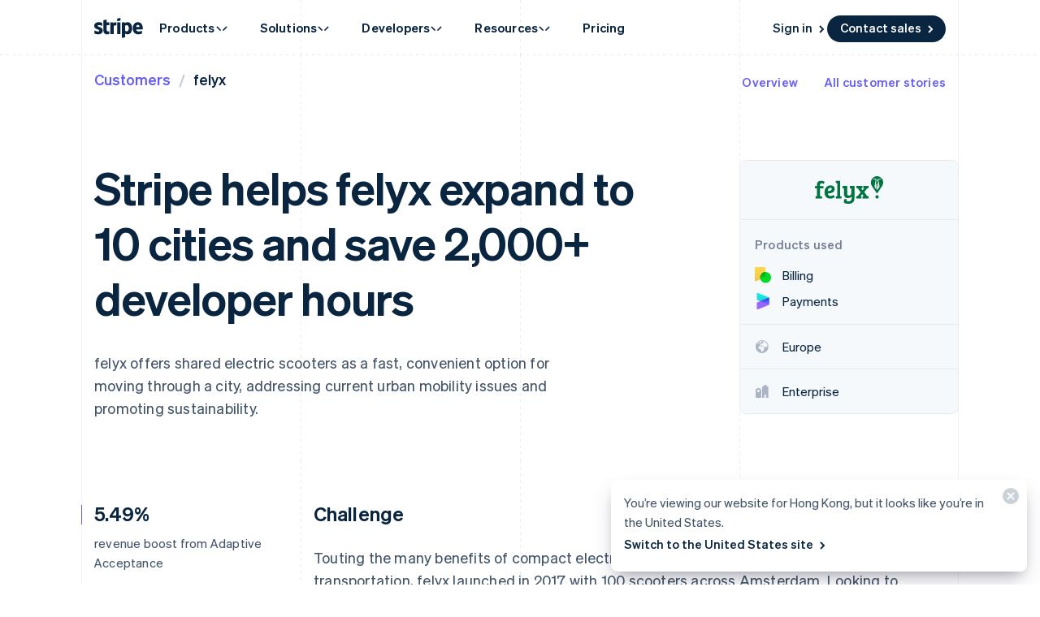

--- FILE ---
content_type: text/html; charset=utf-8
request_url: https://stripe.com/en-hk/customers/felyx
body_size: 102765
content:
<!DOCTYPE html>
<html
  class="MktRoot"
  lang="en-HK"
  data-js-controller="Page"
  data-page-id="customers_case_study_felyx"
  data-page-title="felyx case study | Stripe"
  data-loading
>
  <head>
    <script>window.__capturedErrors = [];
window.onerror = function (message, url, line, column, error) { __capturedErrors.push(error); };
window.onunhandledrejection = function(evt) { __capturedErrors.push(evt.reason); }
</script>
<meta
  name="sentry-config"
  data-js-dsn=""
  data-js-release="1cb0c9d4ddc05738052dd9e84c33315a4f672805"
  data-js-environment="production"
  data-js-project="mkt"
>

    <meta name="edge-experiment-treatments" content="wpp_acq_triple_cta_nav.control.ursula.8aff4c41-3624-cd89-4fa3-9ca16ce689a1.m,wpp_acq_l2_nav_product_dropdown_clarity.control.ursula.12f9c9ed-4bbd-ef5b-1d91-fd57b3725f1d.m,wpp_acq_support_link_global_nav.control.ursula.8a658e61-4f19-7f90-4d32-ef766e234f22.a,wpp_refreshed_nav_style.control.ursula.defbef9b-c85c-7e6b-95b8-58c3b89311c0.a,wpp_country_phone_input.control.ursula.f15f9837-36af-0d41-4c6f-46c5c58efb80.a">
<meta name="experiment-treatments" content="wpp_acq_triple_cta_nav.control.ursula.b7de9cc1-dbfe-4418-af20-b8ecf1c83cd6.m,wpp_acq_l2_nav_product_dropdown_clarity.control.ursula.3d1fa851-a91d-4ba9-85a9-ab09752ba81a.m,wpp_acq_support_link_global_nav.control.ursula.80e08d00-4696-482b-863c-5709950140a3.a,wpp_refreshed_nav_style.control.ursula.b8f782ce-87b5-404f-9a80-c42bfd391cf3.a,wpp_country_phone_input.control.ursula.677c66a1-826a-4155-a821-3edf2f6b60fc.a">
<meta name="experiment-token" content="b057adf62e49c616e5fce2d17d89a28bf1edd33d">
    

    
    

    <meta name="request-country" content="US"/>

    <script type="application/json" id="AnalyticsConfigurationJSON" >{"GTM_ID":"GTM-WK8882T","GTM_FRAME_URL":"https://b.stripecdn.com/stripethirdparty-srv/assets/","patchMismatchedCids":false,"environment":"production"}</script>

    <template id="source-attribution-loader">
  <script defer
    src="https://b.stripecdn.com/mkt-statics-srv/assets/imt-900017e925e86dd54d2710b23a21d380.js"
    data-store_url="https://b.stripecdn.com/mkt-statics-srv/assets/store-936f0d847a16164e7f6b15d74659c4a9.html">
  </script>
</template>

    <template data-js-controller="UniversalChatInitializer" data-should-show-universal-chat-cta-large="true">
  <button class="UniversalChatCtaButton" data-universal-chat-cta data-testid="chat-button" aria-label="Chat with Stripe">
  <svg xmlns="http://www.w3.org/2000/svg" fill="none" width="20" height="20"  viewBox="0 0 20 20" class="UniversalChatCtaButton__bubbleLeft">
    <path fill="#fff" stroke="#0A2540" d="M18.14 14.55a9.43 9.43 0 1 0-3.59 3.59l3.91 1.3c.21.07.57.12.83-.13.27-.27.23-.63.15-.83l-1.3-3.93Z"></path>
  </svg>

  <div class="UniversalChatCtaButton__bubbleRightContainer">
    <svg xmlns="http://www.w3.org/2000/svg" fill="none" width="20" height="20"  viewBox="0 0 20 20">
      <path fill="#fff" stroke="#0A2540" d="m1.86 14.55-1.3 3.93c-.08.2-.12.56.15.83.26.25.62.2.83.13l3.9-1.3a9.43 9.43 0 1 0-3.58-3.6Z"></path>
    </svg>
    <svg width="14" height="4" viewBox="0 0 14 4" version="1.1" xmlns="http://www.w3.org/2000/svg" xmlnsxlink="http://www.w3.org/1999/xlink" class="UniversalChatCtaButton__typingIndicator">
      <circle class="UniversalChatCtaButton__typingBubble" cx="2" cy="1.5" r="1.5" fill="#0a2540"></circle>
      <circle class="UniversalChatCtaButton__typingBubble" cx="7" cy="1.5" r="1.5" fill="#0a2540"></circle>
      <circle class="UniversalChatCtaButton__typingBubble" cx="12" cy="1.5" r="1.5" fill="#0a2540"></circle>
    </svg>
  </div>
</button>
  <button
    class="UniversalChatCtaButtonLarge"
    data-universal-chat-cta-large
    data-testid="chat-button"
    aria-label="Chat with Stripe"
    data-js-controller="UniversalChatCtaButtonLarge"
  >
    <div class="UniversalChatCtaButtonLarge__icon">
      <div class="UniversalChatCtaButtonLarge__iconInner">
        <svg xmlns="http://www.w3.org/2000/svg" fill="none" width="20" height="20"  viewBox="0 0 20 20" class="UniversalChatCtaButtonLarge__bubbleLeft">
          <path fill="#000" stroke="#e7ecf1" d="M18.14 14.55a9.43 9.43 0 1 0-3.59 3.59l3.91 1.3c.21.07.57.12.83-.13.27-.27.23-.63.15-.83l-1.3-3.93Z"></path>
        </svg>

        <div class="UniversalChatCtaButtonLarge__bubbleRightContainer">
          <svg xmlns="http://www.w3.org/2000/svg" fill="none" width="20" height="20"  viewBox="0 0 20 20">
            <path fill="#000" stroke="#e7ecf1" d="m1.86 14.55-1.3 3.93c-.08.2-.12.56.15.83.26.25.62.2.83.13l3.9-1.3a9.43 9.43 0 1 0-3.58-3.6Z"></path>
          </svg>
          <svg width="14" height="4" viewBox="0 0 14 4" version="1.1" xmlns="http://www.w3.org/2000/svg" xmlnsxlink="http://www.w3.org/1999/xlink" class="UniversalChatCtaButtonLarge__typingIndicator">
            <circle class="UniversalChatCtaButtonLarge__typingBubble" cx="2" cy="1.5" r="1.5" fill="#e7ecf1"></circle>
            <circle class="UniversalChatCtaButtonLarge__typingBubble" cx="7" cy="1.5" r="1.5" fill="#e7ecf1"></circle>
            <circle class="UniversalChatCtaButtonLarge__typingBubble" cx="12" cy="1.5" r="1.5" fill="#e7ecf1"></circle>
          </svg>
        </div>
      </div>
    </div>

    <div class="UniversalChatCtaButtonLarge__text">
      Chat with Stripe sales
    </div>
  </button>

  <iframe data-universal-chat-iframe title="Chat Widget" src="https://support-conversations.stripe.com/widget?locale=en-US&entrypoint=dot_com&audience=dot_com" style="position: fixed; right: 24px; bottom: 0px; left: auto; z-index: 2147483639; width: 390px; max-height: 708px; overflow: hidden; background-color: rgb(230, 235, 241); border: 0px; border-radius: 8px 8px 0 0; box-shadow: rgba(0, 0, 0, 0.05) 0px 12px 15px, rgba(0, 0, 0, 0.05) 0px 0px 0px 1px, rgba(0, 0, 0, 0.08) 0px 5px 9px; transition: 0.2s ease-in-out; transform: translate(0, 100%); height: calc(-40px + 100svh); opacity: 0;"></iframe>

  <div data-universal-chat-unseen-messages-count-div style="display: none; visibility: hidden; position: fixed; right: 11px; bottom: 33px; z-index: 2147483640; height: 24px; width: 24px; color: #ffffff; background-color: #635bff; border-radius: 50%; align-items: center; justify-content: center; font-size: 0.9rem; font-weight: 500; padding-bottom: 2px;"></div>
</template>

    <meta charset='utf-8' />
    
    <meta name='viewport' content='width=device-width, initial-scale=1, viewport-fit=cover' />

    
      <link rel="icon" type="image/svg+xml" href="https://images.stripeassets.com/fzn2n1nzq965/1hgcBNd12BfT9VLgbId7By/01d91920114b124fb4cf6d448f9f06eb/favicon.svg" />
<link rel="icon" type="image/png" href="https://images.stripeassets.com/fzn2n1nzq965/4vVgZi0ZMoEzOhkcv7EVwK/8cce6fdcf2733b2ec8e99548908847ed/favicon.png?w=96&amp;h=96" sizes="96x96" />
<link rel="shortcut icon" href="https://assets.stripeassets.com/fzn2n1nzq965/nu0iR4KqmkdJ52fgRts09/c3a10df318e7ffb1f516073daadea625/favicon.ico" />
<link rel="apple-touch-icon" sizes="180x180" href="https://images.stripeassets.com/fzn2n1nzq965/4vVgZi0ZMoEzOhkcv7EVwK/8cce6fdcf2733b2ec8e99548908847ed/favicon.png?w=180&amp;h=180" />
    
    
    
    <meta name="description" content="Stripe helps felyx expand to 10 cities and save 2,000+ developer hours.">
    

    
      <link rel="canonical" href="https://stripe.com/en-hk/customers/felyx">
<link rel="alternate" href="https://stripe.com/customers/felyx" hreflang="x-default">
<link rel="alternate" href="https://stripe.com/customers/felyx" hreflang="en-US">
<link rel="alternate" href="https://stripe.com/es-us/customers/felyx" hreflang="es-US">
<link rel="alternate" href="https://stripe.com/zh-us/customers/felyx" hreflang="zh-US">
<link rel="alternate" href="https://stripe.com/ae/customers/felyx" hreflang="en-AE">
<link rel="alternate" href="https://stripe.com/at/customers/felyx" hreflang="de-AT">
<link rel="alternate" href="https://stripe.com/en-at/customers/felyx" hreflang="en-AT">
<link rel="alternate" href="https://stripe.com/au/customers/felyx" hreflang="en-AU">
<link rel="alternate" href="https://stripe.com/nl-be/customers/felyx" hreflang="nl-BE">
<link rel="alternate" href="https://stripe.com/fr-be/customers/felyx" hreflang="fr-BE">
<link rel="alternate" href="https://stripe.com/de-be/customers/felyx" hreflang="de-BE">
<link rel="alternate" href="https://stripe.com/en-be/customers/felyx" hreflang="en-BE">
<link rel="alternate" href="https://stripe.com/en-bg/customers/felyx" hreflang="en-BG">
<link rel="alternate" href="https://stripe.com/br/customers/felyx" hreflang="pt-BR">
<link rel="alternate" href="https://stripe.com/en-br/customers/felyx" hreflang="en-BR">
<link rel="alternate" href="https://stripe.com/en-ca/customers/felyx" hreflang="en-CA">
<link rel="alternate" href="https://stripe.com/fr-ca/customers/felyx" hreflang="fr-CA">
<link rel="alternate" href="https://stripe.com/de-ch/customers/felyx" hreflang="de-CH">
<link rel="alternate" href="https://stripe.com/fr-ch/customers/felyx" hreflang="fr-CH">
<link rel="alternate" href="https://stripe.com/it-ch/customers/felyx" hreflang="it-CH">
<link rel="alternate" href="https://stripe.com/en-ch/customers/felyx" hreflang="en-CH">
<link rel="alternate" href="https://stripe.com/en-cy/customers/felyx" hreflang="en-CY">
<link rel="alternate" href="https://stripe.com/en-cz/customers/felyx" hreflang="en-CZ">
<link rel="alternate" href="https://stripe.com/de/customers/felyx" hreflang="de-DE">
<link rel="alternate" href="https://stripe.com/en-de/customers/felyx" hreflang="en-DE">
<link rel="alternate" href="https://stripe.com/en-dk/customers/felyx" hreflang="en-DK">
<link rel="alternate" href="https://stripe.com/en-ee/customers/felyx" hreflang="en-EE">
<link rel="alternate" href="https://stripe.com/es/customers/felyx" hreflang="es-ES">
<link rel="alternate" href="https://stripe.com/en-es/customers/felyx" hreflang="en-ES">
<link rel="alternate" href="https://stripe.com/en-fi/customers/felyx" hreflang="en-FI">
<link rel="alternate" href="https://stripe.com/sv-fi/customers/felyx" hreflang="sv-FI">
<link rel="alternate" href="https://stripe.com/fr/customers/felyx" hreflang="fr-FR">
<link rel="alternate" href="https://stripe.com/en-fr/customers/felyx" hreflang="en-FR">
<link rel="alternate" href="https://stripe.com/gb/customers/felyx" hreflang="en-GB">
<link rel="alternate" href="https://stripe.com/en-gi/customers/felyx" hreflang="en-GI">
<link rel="alternate" href="https://stripe.com/en-gr/customers/felyx" hreflang="en-GR">
<link rel="alternate" href="https://stripe.com/en-hk/customers/felyx" hreflang="en-HK">
<link rel="alternate" href="https://stripe.com/zh-hk/customers/felyx" hreflang="zh-HK">
<link rel="alternate" href="https://stripe.com/en-hr/customers/felyx" hreflang="en-HR">
<link rel="alternate" href="https://stripe.com/it-hr/customers/felyx" hreflang="it-HR">
<link rel="alternate" href="https://stripe.com/en-hu/customers/felyx" hreflang="en-HU">
<link rel="alternate" href="https://stripe.com/ie/customers/felyx" hreflang="en-IE">
<link rel="alternate" href="https://stripe.com/in/customers/felyx" hreflang="en-IN">
<link rel="alternate" href="https://stripe.com/it/customers/felyx" hreflang="it-IT">
<link rel="alternate" href="https://stripe.com/en-it/customers/felyx" hreflang="en-IT">
<link rel="alternate" href="https://stripe.com/jp/customers/felyx" hreflang="ja-JP">
<link rel="alternate" href="https://stripe.com/en-jp/customers/felyx" hreflang="en-JP">
<link rel="alternate" href="https://stripe.com/de-li/customers/felyx" hreflang="de-LI">
<link rel="alternate" href="https://stripe.com/en-li/customers/felyx" hreflang="en-LI">
<link rel="alternate" href="https://stripe.com/en-lt/customers/felyx" hreflang="en-LT">
<link rel="alternate" href="https://stripe.com/fr-lu/customers/felyx" hreflang="fr-LU">
<link rel="alternate" href="https://stripe.com/de-lu/customers/felyx" hreflang="de-LU">
<link rel="alternate" href="https://stripe.com/en-lu/customers/felyx" hreflang="en-LU">
<link rel="alternate" href="https://stripe.com/en-lv/customers/felyx" hreflang="en-LV">
<link rel="alternate" href="https://stripe.com/en-my/customers/felyx" hreflang="en-MY">
<link rel="alternate" href="https://stripe.com/zh-my/customers/felyx" hreflang="zh-MY">
<link rel="alternate" href="https://stripe.com/en-mt/customers/felyx" hreflang="en-MT">
<link rel="alternate" href="https://stripe.com/mx/customers/felyx" hreflang="es-MX">
<link rel="alternate" href="https://stripe.com/en-mx/customers/felyx" hreflang="en-MX">
<link rel="alternate" href="https://stripe.com/nl/customers/felyx" hreflang="nl-NL">
<link rel="alternate" href="https://stripe.com/en-nl/customers/felyx" hreflang="en-NL">
<link rel="alternate" href="https://stripe.com/en-no/customers/felyx" hreflang="en-NO">
<link rel="alternate" href="https://stripe.com/nz/customers/felyx" hreflang="en-NZ">
<link rel="alternate" href="https://stripe.com/en-pl/customers/felyx" hreflang="en-PL">
<link rel="alternate" href="https://stripe.com/pt-pt/customers/felyx" hreflang="pt-PT">
<link rel="alternate" href="https://stripe.com/en-pt/customers/felyx" hreflang="en-PT">
<link rel="alternate" href="https://stripe.com/en-ro/customers/felyx" hreflang="en-RO">
<link rel="alternate" href="https://stripe.com/se/customers/felyx" hreflang="sv-SE">
<link rel="alternate" href="https://stripe.com/en-se/customers/felyx" hreflang="en-SE">
<link rel="alternate" href="https://stripe.com/en-sg/customers/felyx" hreflang="en-SG">
<link rel="alternate" href="https://stripe.com/zh-sg/customers/felyx" hreflang="zh-SG">
<link rel="alternate" href="https://stripe.com/en-si/customers/felyx" hreflang="en-SI">
<link rel="alternate" href="https://stripe.com/it-si/customers/felyx" hreflang="it-SI">
<link rel="alternate" href="https://stripe.com/en-sk/customers/felyx" hreflang="en-SK">
<link rel="alternate" href="https://stripe.com/th/customers/felyx" hreflang="th-TH">
<link rel="alternate" href="https://stripe.com/en-th/customers/felyx" hreflang="en-TH">
<link rel="alternate" href="https://stripe.com/br/customers/felyx" hreflang="pt">
<link rel="alternate" href="https://stripe.com/nl/customers/felyx" hreflang="nl">
<link rel="alternate" href="https://stripe.com/customers/felyx" hreflang="en">
<link rel="alternate" href="https://stripe.com/fr/customers/felyx" hreflang="fr">
<link rel="alternate" href="https://stripe.com/de/customers/felyx" hreflang="de">
<link rel="alternate" href="https://stripe.com/it/customers/felyx" hreflang="it">
<link rel="alternate" href="https://stripe.com/jp/customers/felyx" hreflang="ja">
<link rel="alternate" href="https://stripe.com/zh-sg/customers/felyx" hreflang="zh">
<link rel="alternate" href="https://stripe.com/es/customers/felyx" hreflang="es">
<link rel="alternate" href="https://stripe.com/se/customers/felyx" hreflang="sv">
<link rel="alternate" href="https://stripe.com/th/customers/felyx" hreflang="th">

    

    <title>felyx case study | Stripe</title>

    
    <meta name="format-detection" content="telephone=no">
    
    

    
      
      

      
      
      

      <meta name="facebook-domain-verification" content="zvsnguqc5l0xz3at5o9beubpl46dv8" />
      <meta property="og:title" content="felyx case study | Stripe">
      <meta property="og:description" content="Stripe helps felyx expand to 10 cities and save 2,000+ developer hours.">
      <meta property="og:image" name="og:image" content="https://images.stripeassets.com/fzn2n1nzq965/2ZGxi87jMMpRErqXkRmP6H/fee313ccee119d9821c984e3d85a551f/customers-stripe-default-social-card.png?q=80">

      <meta name="og:url" content="https://stripe.com/en-hk/customers/felyx">


      
      <meta name="twitter:site" content="@stripe">
      <meta name="twitter:image" content="https://images.stripeassets.com/fzn2n1nzq965/2ZGxi87jMMpRErqXkRmP6H/fee313ccee119d9821c984e3d85a551f/customers-stripe-default-social-card.png?q=80">
      <meta name="twitter:card" content="summary_large_image">
      <meta name="twitter:title" content="felyx case study | Stripe">
      <meta name="twitter:description" content="Stripe helps felyx expand to 10 cities and save 2,000+ developer hours.">
    

    
    
    

    
      <meta name="stripe:notification-path"
  data-js-controller="NotificationCenterLoader"
  data-js-notification-path="/en-hk/notifications"
>
    

    

    <meta data-js-controller="ScrollDepthTracker"></meta>
    
    
      <meta data-js-controller="MonitorWebVitals"></meta>
    

    
    <link rel="preconnect" href="https://q.stripe.com" crossorigin>
<link rel="dns-prefetch" href="https://q.stripe.com">
    <link rel="preconnect" href="https://images.stripeassets.com" crossorigin>
<link rel="dns-prefetch" href="https://images.stripeassets.com">
    <link rel="preconnect" href="https://assets.stripeassets.com" crossorigin>
<link rel="dns-prefetch" href="https://assets.stripeassets.com">
    
      
    
    
      
    
    <script>new MutationObserver(e=>{for(const d of e)if(d.addedNodes)for(const e of d.addedNodes)e instanceof HTMLLinkElement&&void 0!==e.dataset.jsLazyStyle&&e.addEventListener("load",function(){this.media="all"})}).observe(document.head,{childList:!0}),document.addEventListener("DOMContentLoaded",()=>{for(const e of document.querySelectorAll("link[data-js-lazy-style]"))"all"!==e.media&&(e.media="all")});
</script>
    <link rel="preconnect" href="https://b.stripecdn.com" crossorigin>
<link rel="dns-prefetch" href="https://b.stripecdn.com">
<style>.SiteHeader{--siteMenuTransition:250ms;--siteMenuArrowSpacing:13px;--siteMenuArrowOffset:0;--userLogoColor:var(--navColor);--tabletOverlayDisplay:none;position:relative;z-index:100;background-color:var(--backgroundColor)}@media (max-width:599px){.SiteHeader{--tabletOverlayDisplay:none}}@media (max-width:899px){.SiteHeader{--desktopNavDisplay:none}}@media (min-width:900px){.SiteHeader{--mobileNavDisplay:none;--tabletOverlayDisplay:none}}@media (prefers-reduced-motion:reduce){.SiteHeader{--siteMenuTransition:1ms}}.SiteHeader--noTransitions{--siteMenuTransition:0ms}.SiteHeader.variant--Overlay{position:absolute;top:0;left:0;width:100%;background:none}@media (min-width:900px){.SiteHeader.variant--Fixed{position:fixed;top:0;left:0;width:100%}}.SiteHeader--hasGuides:after{position:absolute;bottom:0;left:0;width:100%;height:1px;margin:0;border:none;background:linear-gradient(90deg,var(--guideDashedColor),var(--guideDashedColor) 50%,transparent 0,transparent);background-size:8px 1px;content:""}.SiteHeader--excludesNav{pointer-events:none}.SiteHeader--excludesNav .SiteHeader__logo{pointer-events:auto}.SiteHeader.theme--Transparent:after{display:none}.SiteHeader__guidesContainer{position:absolute;top:0;left:0;width:100%;height:100%;overflow:hidden}.SiteHeader.theme--Transparent .SiteHeader__guidesContainer{display:none}.SiteHeader__container{position:relative;max-width:calc(var(--columnPaddingNormal)*2 + var(--layoutWidth));margin:0 auto;padding:0 var(--columnPaddingNormal);overflow:hidden}.SiteHeader__navContainer{display:flex;justify-content:space-between;align-items:center;min-height:68px;padding:32px var(--columnPaddingNormal) 12px}.HubPage .SiteHeader__navContainer{padding-left:0;padding-right:0}@media (min-width:900px){.HubPage .SiteHeader__navContainer,.SiteHeader__navContainer{padding:12px var(--columnPaddingNormal)}}@media (pointer:fine){.SiteHeader__logo{transition:var(--hoverTransition);transition-property:color,opacity}@media (-webkit-min-device-pixel-ratio:2){.SiteHeader__logo{will-change:opacity,color}}.SiteHeader__logo:hover{color:var(--navHoverColor);opacity:var(--navHoverOpacity)}}.SiteHeader__logoLink{display:block;outline:none;padding:4px;margin:-4px}.keyboard-navigation .SiteHeader__logoLink:focus{box-shadow:var(--focusBoxShadow);border-radius:2px}.SiteHeader__ctaNav{display:var(--desktopNavDisplay,initial);white-space:nowrap;overflow:hidden;justify-content:flex-end}html[lang^=de] .SiteHeader__ctaNav,html[lang^=es]:has(.SiteHeader--hasSupportLink) .SiteHeader__ctaNav,html[lang^=fr]:has(.SiteHeader--hasSupportLink) .SiteHeader__ctaNav,html[lang^=ja]:has(.SiteHeader--hasSupportLink) .SiteHeader__ctaNav,html[lang^=nl]:has(.SiteHeader--hasSupportLink) .SiteHeader__ctaNav,html[lang^=th]:has(.SiteHeader--hasSupportLink) .SiteHeader__ctaNav{--ctaFont:var(--fontWeightSemibold) 14px/1.6 var(--fontFamily)}@media (min-width:900px) and (max-width:990px){.MktRoot[lang^=en][data-loading] .SiteHeader__ctaNav{opacity:0}}@media (min-width:900px) and (max-width:1069px){.MktRoot:not([lang^=en])[data-loading] .SiteHeader__ctaNav{opacity:0}}.SiteHeader__menuNav{display:var(--mobileNavDisplay,initial)}.SiteHeader__tabletOverlay{position:fixed;top:0;left:0;width:100%;height:100%;background-color:rgba(10,37,64,.05);opacity:0;transition:opacity ease-out var(--siteMenuTransition);display:var(--tabletOverlayDisplay);z-index:0}@media (min-width:600px) and (max-width:899px){.SiteHeader--mobileMenuVisible .SiteHeader__tabletOverlay{--tabletOverlayDisplay:block;opacity:1}}.SiteHeader__mobileMenuMask{position:absolute;top:0;left:0;width:100%;display:var(--mobileNavDisplay,flex);justify-content:flex-end;transform:translateY(-100%);transition:ease-out var(--siteMenuTransition);overflow:hidden;z-index:1;pointer-events:none}.SiteHeader--mobileMenuVisible .SiteHeader__mobileMenuMask{transform:translateY(0)}.SiteHeader__mobileMenu{opacity:0;transform:translateY(100%);transform-origin:50% 0;transition:visibility step-end var(--siteMenuTransition),transform ease-out var(--siteMenuTransition),opacity ease-out var(--siteMenuTransition);pointer-events:none;visibility:hidden}.SiteHeader--mobileMenuVisible .SiteHeader__mobileMenu{transform:translateY(0);opacity:1;pointer-events:auto;visibility:visible;transition:visibility step-start var(--siteMenuTransition),transform ease-out var(--siteMenuTransition),opacity ease-out var(--siteMenuTransition)}@media (min-width:900px){.SiteHeader__mobileMenu{display:none}}.SiteHeader__menuContainer{display:var(--desktopNavDisplay,block);position:absolute;top:calc(100% - 1px - var(--siteMenuArrowSpacing));left:0;width:100%;height:1000px;z-index:1;pointer-events:none;perspective:2000px;overflow:hidden;opacity:0;transition-property:opacity;transition:var(--siteMenuTransition)}.SiteHeader--dropdownVisible .SiteHeader__menuContainer{opacity:1}.SiteHeader__menuShadowContainer{position:absolute;inset:0}.SiteHeader__menu{position:absolute;top:0;left:0}.SiteHeader--hasContactSales .SiteHeader__navContainer{-moz-column-gap:20px;column-gap:20px}html[lang^=de] .SiteHeader--hasContactSales .SiteHeader__navContainer,html[lang^=es] .SiteHeader--hasContactSales .SiteHeader__navContainer,html[lang^=fr] .SiteHeader--hasContactSales .SiteHeader__navContainer,html[lang^=id] .SiteHeader--hasContactSales .SiteHeader__navContainer,html[lang^=nl] .SiteHeader--hasContactSales .SiteHeader__navContainer{-moz-column-gap:16px;column-gap:16px}.SiteHeader--hasContactSales .SiteHeader__ctaNav{display:var(--desktopNavDisplay,flex);flex-grow:1}.SiteHeader--hasContactSales .SiteHeader__ctaNavContainer{display:flex;margin-top:3px;-moz-column-gap:16px;column-gap:16px}.SiteHeader--hasContactSales .SiteHeader__leftCta.SiteHeader__leftCta--isHidden,.SiteHeader--hasContactSales .SiteHeader__secondaryAction--isHidden{position:absolute;visibility:hidden;pointer-events:none}.SiteHeader--hasContactSales .SiteHeader__ctaNav .variant--Link{color:var(--linkColor)}.SiteHeader--hasSupportLink .SiteHeader__ctaNav{margin-left:16px}:lang(de) .SiteHeader--hasSupportLink .SiteHeader__ctaNav,:lang(es) .SiteHeader--hasSupportLink .SiteHeader__ctaNav,:lang(fr) .SiteHeader--hasSupportLink .SiteHeader__ctaNav,:lang(ja) .SiteHeader--hasSupportLink .SiteHeader__ctaNav,:lang(nl) .SiteHeader--hasSupportLink .SiteHeader__ctaNav,:lang(th) .SiteHeader--hasSupportLink .SiteHeader__ctaNav{margin-left:4px}.SiteHeader--hasSupportLink .SiteHeader__ctaNavContainer{-moz-column-gap:18px;column-gap:18px;margin-top:4px}:lang(de) .SiteHeader--hasSupportLink .SiteHeader__ctaNavContainer,:lang(es) .SiteHeader--hasSupportLink .SiteHeader__ctaNavContainer,:lang(fr) .SiteHeader--hasSupportLink .SiteHeader__ctaNavContainer,:lang(nl) .SiteHeader--hasSupportLink .SiteHeader__ctaNavContainer{-moz-column-gap:10px;column-gap:10px}.SiteHeader--tripleCTA .SiteHeader__navContainer{gap:15px}.SiteHeader--tripleCTA .SiteHeader__ctaNavContainer{--column-gap-inner:25px;-moz-column-gap:var(--column-gap-inner);column-gap:var(--column-gap-inner)}.SiteHeader__contactSalesButtonWithSearch{--column-gap:8px;display:flex;gap:var(--column-gap)}@media (min-width:900px){.MktRoot .SiteHeader--isSticky{--easeOutSine:cubic-bezier(0.61,1,0.88,1)}.MktRoot .SiteHeader--isSticky .SiteHeader__stickyShadow{position:absolute;top:0;width:100%;height:100%;transform:translateY(-100%);transition:opacity .25s var(--easeOutSine);box-shadow:0 0 60px rgba(50,50,93,.18);pointer-events:none;opacity:0}.MktRoot .SiteHeader--isSticky.SiteHeader--opaque{--accentColor:#96f;--navColor:#0a2540;--navHoverColor:#0a2540;--linkColor:#0a2540;--linkHoverColor:#0a2540;--linkHoverOpacity:0.6;--buttonColor:#635bff;--menuBgColor:#eff3f9}.MktRoot .SiteHeader--isSticky.SiteHeader--opaque .SiteHeader__stickyContainer{background:#fff}.MktRoot .SiteHeader--isSticky.SiteHeader--opaque .SiteMenu__card.Card{box-shadow:0 20px 60px rgba(50,50,93,.18)}.MktRoot .SiteHeader--isSticky.SiteHeader--opaque .SiteSubMenu{--siteSubMenuBackgroundColor:var(--menuBgColor)}.MktRoot .SiteHeader--isSticky.SiteHeader--opaque .SiteHeader__ctaNav .variant--Button{color:var(--textColor);background-color:var(--buttonColor)}.MktRoot .SiteHeader--isSticky.SiteHeader--opaque .SiteHeader__ctaNav .variant--Button:hover{background-color:var(--linkColor)}.MktRoot .SiteHeader--isSticky.SiteHeader--opaque .SiteHeader__ctaNav .variant--Link{color:var(--linkColor)}.MktRoot .SiteHeader--isSticky.SiteHeader--opaque .SiteHeader__stickyShadow{transform:translateY(0)}.MktRoot .SiteHeader--isSticky.SiteHeader--opaque .SiteMenu{padding-top:0;height:calc(var(--siteMenuHeight))}.MktRoot .SiteHeader--isSticky.SiteHeader--opaque .SiteMenu__card.Card{--cardBackground:var(--menuBgColor);border-top-left-radius:0;border-top-right-radius:0}.MktRoot .SiteHeader--isSticky.SiteHeader--opaque .SiteHeader__menuContainer{top:100%;overflow:visible}.MktRoot .SiteHeader--isSticky.SiteHeader--opaque .SiteHeader__menuShadowContainer{overflow:hidden}.MktRoot .SiteHeader--isSticky.SiteHeader--opaque .SiteMenu__sectionWrapper{margin:4px}.MktRoot .SiteHeader--isSticky.SiteHeader--opaque .SiteMenuSection__body{border-radius:4px;background:#fff}.MktRoot .SiteHeader--isSticky.SiteHeader--opaque .SiteMenuSection__footer{--siteMenuFooterMargin:0px;border-radius:0;background:var(--menuBgColor)}.MktRoot .SiteHeader--isSticky.SiteHeader--opaque .SiteSubMenu{border-radius:0}.MktRoot .SiteHeader--isSticky.SiteHeader--opaque .SiteHeaderArrow{top:-6px;box-shadow:none;--siteHeaderArrowBackgroundColor:var(--menuBgColor)}.MktRoot .SiteHeader--isSticky.SiteHeader--opaque .SiteSolutionsNav{padding:0;background-color:var(--menuBgColor)}.MktRoot .SiteHeader--isSticky.SiteHeader--opaque .SiteProductsNav{border-top-left-radius:0;border-top-right-radius:0;background-color:var(--menuBgColor)}.MktRoot .SiteHeader--isSticky.SiteHeader--isStuck{position:fixed}.MktRoot .SiteHeader--isSticky.SiteHeader--noStickyTransitions .SiteHeader__navContainer *{transition:none}}</style>
<style>.Guides{position:absolute;height:100%;width:100%;top:0;left:0;padding:0 var(--columnPaddingNormal);pointer-events:none}@media (max-width:1111px){.Guides{max-width:var(--windowWidth)}}.Guides__container{display:grid;grid:1fr/repeat(var(--columnCountMax),1fr);position:relative;max-width:var(--layoutWidth);height:100%;margin:0 auto}.Guides__guide{width:1px;background:linear-gradient(180deg,var(--guideDashedColor),var(--guideDashedColor) 50%,transparent 0,transparent);background-size:1px 8px}.Guides__guide:first-of-type,.Guides__guide:last-of-type{background:var(--guideSolidColor)}.Guides__guide:last-of-type{position:absolute;top:0;right:0;height:100%}@media (max-width:599px){.Guides__guide:nth-of-type(3n){display:none}}@media (max-width:899px){.Guides__guide:nth-of-type(2n){display:none}}</style>
<style>.UserLogo{--userLogoMaxWidth:160px;display:block}@media (max-width:899px){.UserLogo{max-width:var(--userLogoMaxWidth)}}.theme--White .UserLogo.variant--Flat{--userLogoColor:#b2bcc7}.theme--Light .UserLogo.variant--Flat{--userLogoColor:#aab4c1}.theme--Dark .UserLogo.variant--Flat{--userLogoColor:#fff;--userLogoColorAltShadeLighter:color-mix(in srgb,var(--userLogoColor) 92.5%,#000)}.UserLogo.variant--Flat{--userLogoColorAlt:var(--backgroundColor);--userLogoColorAltShadeDarker:color-mix(in srgb,var(--userLogoColor) 85%,#000);--userLogoColorAltShadeLighter:color-mix(in srgb,var(--userLogoColor) 75%,#fff);--userLogoColorAltNoTransparency:var(--backgroundColor)}</style>
<style>.SiteHeaderNavItem+.SiteHeaderNavItem{margin-left:-1px}.SiteHeaderNavItem__link,.SiteHeaderNavItem__link.Link{--linkColor:var(--navColor);--linkHoverColor:var(--navHoverColor);--linkHoverOpacity:var(--navHoverOpacity);display:block;padding:10px 20px;font:var(--fontWeightBold) 15px/1.6 var(--fontFamily);letter-spacing:.2px;color:var(--navColor);cursor:pointer;-webkit-appearance:none;-moz-appearance:none;appearance:none;background-color:transparent;border:none;outline:none}.SiteHeaderNavItem__link.Link[aria-haspopup=true],.SiteHeaderNavItem__link[aria-haspopup=true]{cursor:default;transition:var(--hoverTransition);transition-property:color,opacity}.SiteHeaderNavItem__link.Link[aria-expanded=true],.SiteHeaderNavItem__link[aria-expanded=true]{color:var(--linkHoverColor);opacity:var(--linkHoverOpacity)}.keyboard-navigation .SiteHeaderNavItem__link.Link:focus,.keyboard-navigation .SiteHeaderNavItem__link:focus{box-shadow:var(--focusBoxShadow);border-radius:4px}html[lang^=ja] .SiteHeaderNavItem__link,html[lang^=ja] .SiteHeaderNavItem__link.Link{font-weight:600;font-variation-settings:"wght" 500}html[lang^=de] .SiteHeaderNavItem__link,html[lang^=de] .SiteHeaderNavItem__link.Link,html[lang^=es]:has(.SiteHeader--hasSupportLink) .SiteHeaderNavItem__link,html[lang^=es]:has(.SiteHeader--hasSupportLink) .SiteHeaderNavItem__link.Link,html[lang^=fr]:has(.SiteHeader--hasSupportLink) .SiteHeaderNavItem__link,html[lang^=fr]:has(.SiteHeader--hasSupportLink) .SiteHeaderNavItem__link.Link,html[lang^=ja]:has(.SiteHeader--hasSupportLink) .SiteHeaderNavItem__link,html[lang^=ja]:has(.SiteHeader--hasSupportLink) .SiteHeaderNavItem__link.Link,html[lang^=nl]:has(.SiteHeader--hasSupportLink) .SiteHeaderNavItem__link,html[lang^=nl]:has(.SiteHeader--hasSupportLink) .SiteHeaderNavItem__link.Link,html[lang^=th]:has(.SiteHeader--hasSupportLink) .SiteHeaderNavItem__link,html[lang^=th]:has(.SiteHeader--hasSupportLink) .SiteHeaderNavItem__link.Link{font:var(--fontWeightBold) 14px/1.6 var(--fontFamily)}.SiteHeader--hasContactSales:not(.SiteHeader--hasSupportLink,.SiteHeader--refreshed) .SiteHeaderNavItem__link,.SiteHeader--hasContactSales:not(.SiteHeader--hasSupportLink,.SiteHeader--refreshed) .SiteHeaderNavItem__link.Link{padding:10px 20px}html[lang^=es] .SiteHeader--hasContactSales:not(.SiteHeader--hasSupportLink,.SiteHeader--refreshed) .SiteHeaderNavItem__link,html[lang^=es] .SiteHeader--hasContactSales:not(.SiteHeader--hasSupportLink,.SiteHeader--refreshed) .SiteHeaderNavItem__link.Link,html[lang^=fr] .SiteHeader--hasContactSales:not(.SiteHeader--hasSupportLink,.SiteHeader--refreshed) .SiteHeaderNavItem__link,html[lang^=fr] .SiteHeader--hasContactSales:not(.SiteHeader--hasSupportLink,.SiteHeader--refreshed) .SiteHeaderNavItem__link.Link,html[lang^=id] .SiteHeader--hasContactSales:not(.SiteHeader--hasSupportLink,.SiteHeader--refreshed) .SiteHeaderNavItem__link,html[lang^=id] .SiteHeader--hasContactSales:not(.SiteHeader--hasSupportLink,.SiteHeader--refreshed) .SiteHeaderNavItem__link.Link,html[lang^=nl] .SiteHeader--hasContactSales:not(.SiteHeader--hasSupportLink,.SiteHeader--refreshed) .SiteHeaderNavItem__link,html[lang^=nl] .SiteHeader--hasContactSales:not(.SiteHeader--hasSupportLink,.SiteHeader--refreshed) .SiteHeaderNavItem__link.Link{padding:10px 16px}html[lang^=de] .SiteHeader--hasContactSales:not(.SiteHeader--hasSupportLink,.SiteHeader--refreshed) .SiteHeaderNavItem__link,html[lang^=de] .SiteHeader--hasContactSales:not(.SiteHeader--hasSupportLink,.SiteHeader--refreshed) .SiteHeaderNavItem__link.Link{padding:10px 8px}.SiteHeader--hasSupportLink .SiteHeaderNavItem__link,.SiteHeader--hasSupportLink .SiteHeaderNavItem__link.Link{padding:10px 12px}:lang(de) .SiteHeader--hasSupportLink .SiteHeaderNavItem__link,:lang(de) .SiteHeader--hasSupportLink .SiteHeaderNavItem__link.Link,:lang(es) .SiteHeader--hasSupportLink .SiteHeaderNavItem__link,:lang(es) .SiteHeader--hasSupportLink .SiteHeaderNavItem__link.Link,:lang(fr) .SiteHeader--hasSupportLink .SiteHeaderNavItem__link,:lang(fr) .SiteHeader--hasSupportLink .SiteHeaderNavItem__link.Link,:lang(ja) .SiteHeader--hasSupportLink .SiteHeaderNavItem__link,:lang(ja) .SiteHeader--hasSupportLink .SiteHeaderNavItem__link.Link,:lang(nl) .SiteHeader--hasSupportLink .SiteHeaderNavItem__link,:lang(nl) .SiteHeader--hasSupportLink .SiteHeaderNavItem__link.Link,:lang(th) .SiteHeader--hasSupportLink .SiteHeaderNavItem__link,:lang(th) .SiteHeader--hasSupportLink .SiteHeaderNavItem__link.Link{padding:10px 9px}.SiteHeader--tripleCTA .SiteHeaderNavItem__link,.SiteHeader--tripleCTA .SiteHeaderNavItem__link.Link{padding:10px 14px}.SiteHeader .SiteHeaderNavItem--condensed .SiteHeaderNavItem__link{padding:10px 12px}.SiteHeader .SiteHeaderNavItem--condensed .SiteHeaderNavItem__link:not(.SiteHeaderNavItem__link--hasCaret){padding:10px 16px}.SiteHeaderNavItem__link--hasCaret{display:flex;align-items:center;-moz-column-gap:3px;column-gap:3px}.SiteHeaderNavItem__link--hasCaret span,.SiteHeaderNavItem__link--hasCaret svg{display:inline-flex}.SiteHeaderNavItem__link--hasCaret.SiteHeaderNavItem__link[aria-expanded=true] .SiteHeaderNavItem__linkCaret--left{transform:rotate(-90deg)}.SiteHeaderNavItem__link--hasCaret.SiteHeaderNavItem__link[aria-expanded=true] .SiteHeaderNavItem__linkCaret--right{transform:rotate(90deg)}.SiteHeaderNavItem__link--hasCaret .SiteHeaderNavItem__linkCaretContainer{position:relative;padding:7px 1px 5px}.SiteHeaderNavItem__link--hasCaret .SiteHeaderNavItem__linkCaret{transition:transform .4s cubic-bezier(.4,0,.2,1)}.SiteHeaderNavItem__link--hasCaret .SiteHeaderNavItem__linkCaret--left{translate:2px}.SiteHeaderNavItem__link--hasCaret .SiteHeaderNavItem__linkCaret--right{translate:-2px}</style>
<style>.Link{font-weight:var(--linkWeight,var(--fontWeightSemibold));cursor:pointer;color:var(--linkColor);opacity:var(--linkOpacity,1);transition:var(--hoverTransition);transition-property:color,opacity;outline:none}@media (pointer:fine){.Link:hover{color:var(--linkHoverColor,var(--linkColor));opacity:var(--linkHoverOpacity,1)}}@media (pointer:coarse){.Link:active{color:var(--linkHoverColor,var(--linkColor));opacity:var(--linkHoverOpacity,1)}}.keyboard-navigation .Link:focus{box-shadow:var(--focusBoxShadow);border-radius:2px}.Link__icon{position:relative;top:2px;margin:0 8px 0 0}</style>
<style>.SiteHeaderNav__list{display:var(--desktopNavDisplay,flex);align-items:center;margin:0;padding:0;list-style:none}.SiteHeaderNav__list:has(.SiteHeaderNavItem--condensed){padding-left:8px}</style>
<style>.DashboardLoginLink__dualCTAWrapper{display:flex;flex-direction:row;gap:var(--column-gap-inner)}</style>
<style>.CtaButton{display:inline-block;padding:3px 0 6px;border-radius:16.5px;font:var(--ctaFont);color:var(--buttonColor);transition:var(--hoverTransition);outline:none}.keyboard-navigation .CtaButton:focus{box-shadow:var(--focusBoxShadow)}html[lang^=ja] .CtaButton{font-weight:600;font-variation-settings:"wght" 425}.CtaButton.variant--Link{font-weight:var(--linkWeight,var(--fontWeightSemibold));transition-property:color,opacity}.CtaButton.variant--Link.CtaButton--jumpArrowLink{display:inline-flex;align-items:center;gap:8px;padding:1px 0 4px}@media (pointer:fine){.CtaButton.variant--Link:hover{color:var(--linkHoverColor,var(--linkColor));opacity:var(--linkHoverOpacity,1)}}@media (pointer:coarse){.CtaButton.variant--Link:active{color:var(--linkHoverColor,var(--linkColor));opacity:var(--linkHoverOpacity,1)}}@supports (hanging-punctuation:first) and (font:-apple-system-body) and (-webkit-appearance:none){.CtaButton.variant--Link{text-wrap:wrap}}.CtaButton.variant--Button{padding-left:16px;padding-right:16px;background-color:var(--buttonColor);color:var(--knockoutColor);white-space:nowrap;transition-property:background-color,opacity}.CtaButton.variant--Button.CtaButton--arrow{padding-right:12px}@media (pointer:fine){.CtaButton.variant--Button:hover{background-color:var(--buttonHoverColor,var(--buttonColor));opacity:var(--buttonHoverOpacity,1)}}@media (pointer:coarse){.CtaButton.variant--Button:active{background-color:var(--buttonHoverColor,var(--buttonColor));opacity:var(--buttonHoverOpacity,1)}}.CtaButton.variant--Google{padding-left:16px;padding-right:16px;background-color:#fff;color:var(--buttonColor);border:1px solid #e7ecf1;white-space:nowrap;transition-property:background-color}@media (pointer:fine){.CtaButton.variant--Google:hover{background-color:#f6f9fc}}@media (pointer:coarse){.CtaButton.variant--Google:active{background-color:#f6f9fc}}.CtaButton.variant--Google .HoverArrow{display:none}.CtaButton.variant--Google .GoogleIcon{position:relative;top:3px;left:-4px}</style>
<style>.HoverArrow{--arrowSpacing:5px;--arrowHoverTransition:150ms cubic-bezier(0.215,0.61,0.355,1);--arrowHoverOffset:translateX(3px);--arrowTipTransform:none;--arrowLineOpacity:0;position:relative;top:var(--arrowTop,1px);margin-left:var(--arrowSpacing);stroke-width:2px;fill:none;stroke:currentColor}.HoverArrow--sizeSmall{--arrowSpacing:4px;stroke-width:1.5px}.HoverArrow__linePath{opacity:var(--arrowLineOpacity);transition:opacity var(--hoverTransition,var(--arrowHoverTransition))}.HoverArrow__tipPath{transform:var(--arrowTipTransform);transition:transform var(--hoverTransition,var(--arrowHoverTransition))}@media (pointer:fine){a:hover .HoverArrow__linePath,button:hover .HoverArrow__linePath{--arrowLineOpacity:1}a:hover .HoverArrow__tipPath,button:hover .HoverArrow__tipPath{--arrowTipTransform:var(--arrowHoverOffset)}}@media (pointer:coarse){a:active .HoverArrow__linePath,button:active .HoverArrow__linePath{--arrowLineOpacity:1}a:active .HoverArrow__tipPath,button:active .HoverArrow__tipPath{--arrowTipTransform:var(--arrowHoverOffset)}}</style>
<style>.SiteHeader:not(.SiteHeader--isStuck) .NavCtaGradient{--buttonColor:#fff;--buttonHoverColor:hsla(0,0%,100%,0.9);--initialGradientColor:linear-gradient(90deg,#e18638,#e17a38)}.SiteHeader:not(.SiteHeader--isStuck) .NavCtaGradient .CtaButton.variant--Button .NavCta__label{background:var(--initialGradientColor);will-change:color;background-clip:text!important;-webkit-background-clip:text!important;-webkit-text-fill-color:transparent!important;transition:background .3s linear}.SiteHeader:not(.SiteHeader--isStuck) .NavCtaGradient .CtaButton.variant--Button .HoverArrow{stroke:#e17a38;will-change:stroke;transition:stroke .3s linear}.SiteHeader--isStuck .NavCtaGradient .CtaButton.variant--Button .NavCta__label{background:none!important}.SiteHeader--isStuck .NavCtaGradient .HoverArrow{stroke:#fff!important}</style>
<style>.MenuButton{--buttonHeight:32px;display:inline-flex;align-items:center;height:var(--buttonHeight);padding:0 calc(var(--buttonHeight)/2);border-radius:calc(var(--buttonHeight)/2);background-color:var(--buttonColor);color:var(--knockoutColor);transition:var(--hoverTransition);transition-property:background-color,opacity}@media (pointer:fine){.MenuButton:hover{background-color:var(--buttonHoverColor,var(--buttonColor));opacity:var(--buttonHoverOpacity,1)}}@media (pointer:coarse){.MenuButton:active{background-color:var(--buttonHoverColor,var(--buttonColor));opacity:var(--buttonHoverOpacity,1)}}</style>
<style>.MobileMenu{--siteMobileMenuHeaderHeight:60px;--siteMobileMenuFooterHeight:64px;--siteMobileMenuPadding:4px;--siteMobileMenuNavListTransform:translateY(0px);--siteMobileMenuSectionTransform:translateY(0px);--transitionDuration:400ms;--transitionEasing:cubic-bezier(0,-0.01,0.19,0.99);--siteMobileMenuTransition:var(--transitionDuration) var(--transitionEasing);--siteMobileMenuTransitionIn:visibility var(--transitionDuration) step-end,transform var(--siteMobileMenuTransition),opacity var(--siteMobileMenuTransition);--siteMobileMenuTransitionOut:visibility var(--transitionDuration) step-start,transform var(--siteMobileMenuTransition),opacity var(--siteMobileMenuTransition);position:fixed;inset:0;transform:translateY(0);background:#f6f9fb;overflow-x:hidden;overflow-y:var(--siteMobileMenuOverflowY);display:grid;grid:var(--siteMobileMenuHeaderHeight) auto var(--siteMobileMenuFooterHeight)/auto;padding:var(--siteMobileMenuPadding);z-index:2}@media (min-width:900px){.MobileMenu{display:none}}@media (prefers-reduced-motion:reduced){.MobileMenu{--transitionDuration:1ms}}.MobileMenu__header{position:sticky;top:0;padding:16px;height:var(--siteMobileMenuHeaderHeight);display:flex;justify-content:space-between;align-items:center;background-color:#fff;border-radius:4px 4px 0 0;z-index:1}.MobileMenu__header:before{content:"";position:absolute;inset:calc(var(--siteMobileMenuPadding)*-1) calc(var(--siteMobileMenuPadding)*-1) 0 calc(var(--siteMobileMenuPadding)*-1);border:solid #f6f9fb;border-width:var(--siteMobileMenuPadding);border-bottom:0 solid #f6f9fb;pointer-events:none}.MobileMenu__header:after{content:"";position:absolute;right:0;bottom:0;left:0;height:1px;background:linear-gradient(90deg,var(--guideDashedColor),var(--guideDashedColor) 50%,transparent 0,transparent);background-size:8px 1px}.MobileMenu__logo{--userLogoColor:var(--accentColor);opacity:1;visibility:visible;transform:translateX(0);transition:var(--siteMobileMenuTransitionOut);-webkit-tap-highlight-color:transparent}.MobileMenu--isMenuSectionActive .MobileMenu__logo{transform:translateX(-100%)}.MobileMenu--isMenuSectionActive .MobileMenu__logo,.MobileMenu__backButton{opacity:0;visibility:hidden;transition:var(--siteMobileMenuTransitionIn);pointer-events:none}.MobileMenu__backButton{position:absolute;left:12px;display:inline-flex;justify-content:center;align-items:center;-moz-column-gap:4px;column-gap:4px;padding:0;color:var(--accentColor);font:var(--fontWeightSemibold) 16px/1.5 var(--fontFamily);border:none;outline:none;background:none;-webkit-appearance:none;-moz-appearance:none;appearance:none;transform:translateX(100%);cursor:pointer;-webkit-tap-highlight-color:transparent}.MobileMenu--isMenuSectionActive .MobileMenu__backButton{opacity:1;transform:translateX(0);pointer-events:auto;visibility:visible;transition:var(--siteMobileMenuTransitionOut)}.keyboard-navigation .MobileMenu__backButton:focus{box-shadow:var(--focusBoxShadow)}.MobileMenu__backButtonText{padding:0 4px 2px 0}.MobileMenu__closeButton{padding:0;border:none;outline:none;background:none;-webkit-appearance:none;-moz-appearance:none;appearance:none;cursor:pointer;-webkit-tap-highlight-color:transparent}.keyboard-navigation .MobileMenu__closeButton:focus{box-shadow:var(--focusBoxShadow)}.MobileMenu__closeButton--treatment{--buttonHeight:32px;display:inline-flex;align-items:center;height:var(--buttonHeight);padding:0 calc(var(--buttonHeight)/2);border-radius:calc(var(--buttonHeight)/2);background-color:var(--buttonColor);color:var(--knockoutColor);transition:var(--hoverTransition);transition-property:background-color,opacity;-webkit-appearance:none;-moz-appearance:none;appearance:none;border:none;cursor:pointer}@media (pointer:fine){.MobileMenu__closeButton--treatment:hover{background-color:var(--buttonHoverColor,var(--buttonColor));opacity:var(--buttonHoverOpacity,1)}}@media (pointer:coarse){.MobileMenu__closeButton--treatment:active{background-color:var(--buttonHoverColor,var(--buttonColor));opacity:var(--buttonHoverOpacity,1)}}.MobileMenu__body{width:calc(100vw - 8px);display:flex}.MobileMenu__nav{width:100%;flex-shrink:0;background-color:#fff;visibility:visible;opacity:1;transform:translateX(0);transition:visibility var(--transitionDuration) step-start,transform var(--siteMobileMenuTransition),opacity var(--transitionDuration) cubic-bezier(0,.81,.36,.87)}.MobileMenu--isMenuSectionActive .MobileMenu__nav{opacity:0;transform:translateX(-25%);max-height:0;visibility:hidden;transition:visibility var(--transitionDuration) step-end,transform var(--siteMobileMenuTransition),opacity var(--transitionDuration) cubic-bezier(.705,.07,1,.17)}.MobileMenu__navList{list-style:none;margin:20px 16px;padding:0;transform:var(--siteMobileMenuNavListTransform)}.MobileMenu__sections{position:relative;width:100%;flex-shrink:0;background:#f6f9fb;transform:translateX(0);transition:transform var(--siteMobileMenuTransition)}.MobileMenu--isMenuSectionActive .MobileMenu__sections{transform:translateX(-100%)}.MobileMenu__sections:before{content:"";display:block;width:32px;position:absolute;top:0;left:-32px;height:100%;background:linear-gradient(270deg,rgba(107,124,147,.07),rgba(107,124,147,0));opacity:0;transform:translateX(0);transition:opacity var(--transitionDuration) cubic-bezier(.705,.07,1,.17);pointer-events:none}.MobileMenu--isMenuSectionActive .MobileMenu__sections:before{opacity:1;transform:translateX(-100%);transition:opacity var(--transitionDuration) cubic-bezier(0,.81,.36,.87),transform var(--transitionDuration) cubic-bezier(0,.81,.36,.87) var(--transitionDuration)}.MobileMenu__footer{height:var(--siteMobileMenuFooterHeight);display:flex;justify-content:center;align-items:center;padding:4px;gap:16px;position:sticky;bottom:0;background:radial-gradient(66.35% 66.35% at 50% 50%,hsla(0,0%,100%,.9) 0,hsla(0,0%,100%,0) 100%),hsla(0,0%,100%,.8);-webkit-backdrop-filter:blur(3.5px);backdrop-filter:blur(3.5px);z-index:2;border-radius:0 0 4px 4px}.MobileMenu__footer:after{content:"";position:absolute;inset:0 calc(var(--siteMobileMenuPadding)*-1) calc(var(--siteMobileMenuPadding)*-1) calc(var(--siteMobileMenuPadding)*-1);border:solid #f6f9fb;border-width:var(--siteMobileMenuPadding);border-top:0 solid #f6f9fb;pointer-events:none}.MobileMenu__footer--treatment{justify-content:space-between;align-items:flex-end;padding:12px}.SiteHeader--isIos .MobileMenu__footer--treatment{padding-bottom:calc(12px + var(--iosPadding, 5px))}</style>
<style>.SiteMobileMenuNavItem{--linkColor:#3f4b66;position:relative}.SiteMobileMenuNavItem:not(.SiteMobileMenuNavItem--hasDescription):before{content:"";position:absolute;right:0;bottom:0;left:0;height:1px;background:linear-gradient(90deg,var(--guideDashedColor),var(--guideDashedColor) 50%,transparent 0,transparent);background-size:8px 1px}.SiteMobileMenuNavItem--hasDescription{--linkHoverOpacity:0.8}.SiteMobileMenuNavItem__link{--linkWeight:var(--fontWeightBold);display:flex;justify-content:space-between;align-items:center;-moz-column-gap:20px;column-gap:20px;width:100%;padding:20px 0;border:none;outline:none;-webkit-appearance:none;-moz-appearance:none;appearance:none;background-color:transparent;text-align:left;font:var(--fontWeightBold) 18px/1.27 var(--fontFamily);letter-spacing:.2px;color:#3f4b66;cursor:pointer;-webkit-tap-highlight-color:transparent}.keyboard-navigation .SiteMobileMenuNavItem__link:focus{box-shadow:var(--focusBoxShadow)}@media (pointer:fine){.SiteMobileMenuNavItem__link:hover{opacity:var(--linkHoverOpacity,1)}}@media (pointer:coarse){.SiteMobileMenuNavItem__link:active{opacity:var(--linkHoverOpacity,1)}}.SiteMobileMenuNavItem__label:not(:only-child){color:#0a2540;font:var(--fontWeightBold) 16px/1.3 var(--fontFamily)}.SiteMobileMenuNavItem__description{margin-top:4px;font:var(--fontWeightNormal) 16px/1.25 var(--fontFamily)}.SiteMobileMenuNavItem__chevron{flex-shrink:0}</style>
<style>.SiteMobileProductsNav{background-color:#fff;min-height:100%;padding:24px 16px}.SiteMobileProductsNav__moreGroup{margin-top:24px}.SiteMobileProductsNav__moreGroupTitle{color:#0a2540;font:var(--fontWeightSemibold) 13px/1.84 var(--fontFamily);text-transform:uppercase}.SiteMobileProductsNav__moreGroupMenuList{margin:8px 0 0;padding:0;list-style:none;display:grid;row-gap:8px}</style>
<style>.VariantSiteMobileProductsNavGlobalPayments__subMenuList{margin:0 0 8px;padding:0;list-style:none;display:grid;row-gap:8px;min-width:248px;max-width:400px}html[lang^=en] .VariantSiteMobileProductsNavGlobalPayments__subMenuList{margin-left:48px;width:70%}</style>
<style>.SiteProductsNavIcon{width:32px;height:32px;background:#f6f9fb;border-radius:4px;display:inline-flex;justify-content:center;align-items:center}.SiteProductsNavIcon__productIconWrapper{display:inline-flex;width:16px;height:16px}</style>
<style>.SiteNavItem{--SiteNavItemBodyWhiteSpace:nowrap;--SiteNavItemBodyHyphens:none;--SiteNavItemBodyWordBreak:normal;--siteNavExternalIconMarginLeft:4px;--siteNavExternalIconMarginBottom:2px;margin-left:calc(var(--siteNavIconSize) + var(--siteNavIconSpacingRight));font:var(--siteNavItemFont,var(--fontWeightNormal) 14px/1.428571429 var(--fontFamily));letter-spacing:.2px}.SiteNavItem__arrowWrapper{max-width:0;display:inline-flex;align-items:center;justify-content:flex-start;overflow:visible;margin-left:var(--arrowSpacing)}.SiteNavItem__arrowWrapper svg{min-width:10px;min-height:10px;margin-left:0}.SiteNavItem--isTruncated{position:relative}.SiteNavItem--isTruncated .SiteNavItem__bodyLabel{display:block;position:absolute;top:0;left:0;visibility:hidden}.SiteNavItem--isTruncated .SiteNavItem__bodyLabel:after{content:"";display:block;inset:0 -4px 0 -4px;position:absolute;background:#fff;z-index:-1;border-radius:5px;box-shadow:0 5px 15px rgba(0,0,0,.1)}.SiteNavItem--isTruncated .SiteNavItem__bodyLabelTruncated{display:block;visibility:visible}.SiteNavItem--isTruncated:hover{z-index:1}.SiteNavItem--isTruncated:hover .SiteNavItem__bodyLabel{visibility:visible}.SiteNavItem--isTruncated:hover .SiteNavItem__bodyLabelTruncated{visibility:hidden}</style>
<style>.SiteProductsNavSubItem{display:inline-flex;border-radius:4px;overflow:hidden;background-color:#f6f9fc}@media (min-width:900px){.SiteProductsNavSubItem{border:1px solid #fff}}.SiteProductsNavSubItem__link{display:inline-flex;align-items:flex-start;padding:8px;color:#0a2540;outline:none;font:var(--fontWeightSemibold) 14px/1.2 var(--fontFamily)}@media (min-width:900px){.SiteProductsNavSubItem__link{font:var(--fontWeightSemibold) 12px/1.1 var(--fontFamily)}}html[lang^=ja] .SiteProductsNavSubItem__link{--fontWeightSemibold:425}.keyboard-navigation .SiteProductsNavSubItem__link:focus{box-shadow:var(--focusBoxShadow);border-radius:2px}@media (min-width:900px){.SiteProductsNavSubItem__link{overflow:hidden;align-items:center}}.SiteProductsNavSubItem__label{white-space:nowrap}.SiteProductsNavSubItem__seperator{margin-top:1px;width:14px;height:16px;display:inline-flex;justify-content:center;align-items:center;flex-shrink:0;position:relative}@media (min-width:900px){.SiteProductsNavSubItem__seperator{height:auto}}.SiteProductsNavSubItem__seperatorDot{display:flex;opacity:1;transform:translateX(0);transition:var(--hoverTransition);transition-property:opacity,transform}@media (min-width:900px){.SiteProductsNavSubItem__link:hover .SiteProductsNavSubItem__seperatorDot{opacity:0;transform:translateX(5px)}}.SiteProductsNavSubItem__seperatorArrow{position:absolute;inset:0;display:inline-flex;justify-content:center;align-items:center;margin-top:-3px}.SiteProductsNavSubItem__arrow.HoverArrow{opacity:0;width:8px;height:8px;transition:var(--hoverTransition);transition-property:opacity;position:absolute;left:0}@media (min-width:900px){.SiteProductsNavSubItem__link:hover .SiteProductsNavSubItem__arrow.HoverArrow{opacity:1}}.SiteProductsNavSubItem__body{font-weight:var(--fontWeightNormal);opacity:.6;transition:var(--hoverTransition);transition-property:opacity}.SiteProductsNavSubItem__link:hover .SiteProductsNavSubItem__body{opacity:1}@media (min-width:900px){.SiteProductsNavSubItem__body{overflow:hidden;text-overflow:ellipsis;white-space:nowrap}}</style>
<style>.SiteMobileProductsNavGroup{background-color:#fff;padding:24px 16px;border-radius:4px;margin-bottom:4px}.SiteMobileProductsNavGroup:first-child{border-radius:0 0 4px 4px}.SiteMobileProductsNavGroup__title{color:#0a2540;font:var(--fontWeightSemibold) 13px/1.84 var(--fontFamily);text-transform:uppercase}.SiteMobileProductsNavGroup__menuList{--siteNavItemLinkPadding:0;--siteNavItemFont:var(--fontWeightNormal) 16px/1.1 var(--fontFamily);--siteNavIconSize:32px;--siteNavIconSpacingTop:7px;--siteNavIconSpacingRight:16px;--siteNavIconLabelLineHeight:24px;--siteNavItemBodyDisplay:block;margin:12px 0 0;padding:0;list-style:none;display:grid;row-gap:16px}.SiteMobileProductsNavGroup__menuList .SiteNavItem{--SiteNavItemBodyWhiteSpace:normal;--SiteNavItemBodyWordBreak:break-word}[lang^=de] .SiteMobileProductsNavGroup__menuList .SiteNavItem{--SiteNavItemBodyWordBreak:normal;--SiteNavItemBodyHyphens:auto}.SiteMobileProductsNavGroup__menuSubList{margin:0;padding:0;list-style:none;display:grid;row-gap:4px}</style>
<style>.SiteProductsNavCollapsedItem{display:block}.SiteProductsNavCollapsedItem__link{display:block;outline:none}html[lang^=ja] .SiteProductsNavCollapsedItem__link{--fontWeightSemibold:425}.keyboard-navigation .SiteProductsNavCollapsedItem__link:focus{box-shadow:var(--focusBoxShadow);border-radius:2px}.SiteProductsNavCollapsedItem__label{color:#0a2540;font:var(--fontWeightSemibold) 14px/1.61 var(--fontFamily)}@media (min-width:900px){.SiteProductsNavCollapsedItem__label{font:var(--fontWeightNormal) 14px/1.61 var(--fontFamily)}.SiteProductsNavCollapsedItem__link:hover .SiteProductsNavCollapsedItem__label{font-weight:var(--fontWeightSemibold)}}.SiteProductsNavCollapsedItem__arrow.HoverArrow{opacity:0;transition:var(--hoverTransition);transition-property:opacity}@media (min-width:900px){.SiteProductsNavCollapsedItem__link:hover .SiteProductsNavCollapsedItem__arrow.HoverArrow{opacity:1}}.SiteProductsNavCollapsedItem__body{--height:0px;--expanded-height:0px;color:#727f96;font:var(--fontWeightNormal) 14px/1.5 var(--fontFamily)}@media (min-width:900px){.SiteProductsNavCollapsedItem__body{height:var(--height);opacity:0;transition:.36s ease;transition-property:opacity,height}.SiteProductsNavCollapsedItem__link:hover .SiteProductsNavCollapsedItem__body{transition:.3s ease .1s;height:var(--expanded-height);opacity:1}}.SiteProductsNavCollapsedItem__bodyContent{display:inline-block;pointer-events:none}</style>
<style>.SiteMobileNavGroup{background-color:#fff;padding:24px 16px;border-radius:4px;margin-bottom:4px}.SiteMobileNavGroup:first-child{border-radius:0 0 4px 4px}.SiteMobileNavGroup--transparent{background:none}.SiteMobileNavGroup__title{color:#0a2540;font:var(--fontWeightSemibold) 13px/1.84 var(--fontFamily);text-transform:uppercase}.SiteMobileNavGroup__menuList{--siteNavItemLinkPadding:2px 0;--siteNavIconSize:16px;--siteNavIconSpacingTop:2px;--siteNavIconSpacingRight:10px;--siteNavItemFont:var(--fontWeightSemibold) 16px/1.25 var(--fontFamily);margin:0;padding:12px 0;list-style:none;display:grid;row-gap:24px}</style>
<style>.SiteMobileMenuSection{height:100%;max-height:0;overflow:hidden;opacity:0;transform:var(--siteMobileMenuSectionTransform);transition:max-height var(--transitionDuration) step-end,opacity var(--transitionDuration) step-end}.SiteMobileMenuSection--isActive{max-height:100%;opacity:1;transition:max-height var(--transitionDuration) step-start,opacity var(--transitionDuration) step-start}</style>
<style>:where(.BasicIcon){--basicIconColor:#0a2540;display:block}</style>
<style>.VariantSiteMobileDevelopersNav__subsection{margin:18px 0;padding-left:26px}.VariantSiteMobileDevelopersNav__subsection .SiteNavItem__link{padding:var(--siteNavItemLinkPadding,6px) 0}.VariantSiteMobileDevelopersNav__subsection:first-of-type{margin-top:8px}.VariantSiteMobileDevelopersNav__subsection:last-of-type{margin-bottom:0}.VariantSiteMobileDevelopersNav__sublist{margin:0;padding:0;list-style:none;--siteNavItemFont:var(--fontWeightNormal) 16px/1.27375 var(--fontFamily)}.VariantSiteMobileDevelopersNav__subtitle{font:var(--fontWeightSemibold) 13px/1.538461538 var(--fontFamily);letter-spacing:.4px;text-transform:uppercase;margin-bottom:10px;color:#0a2540}</style>
<style>.SiteHeaderArrow{--siteHeaderArrowBackgroundColor:var(--cardBackground);position:absolute;top:8px;left:50%;margin:0 0 0 -6px;width:12px;height:12px;transform:translateY(12px) translateX(var(--siteMenuArrowOffset)) rotate(45deg);border-radius:3px 0 0 0;background-color:var(--siteHeaderArrowBackgroundColor);box-shadow:-3px -3px 5px rgba(82,95,127,.04);transition-property:transform;transition-duration:var(--siteMenuTransition);z-index:2}.SiteHeader--dropdownVisible .SiteHeaderArrow{transform:translateY(0) translateX(var(--siteMenuArrowOffset)) rotate(45deg)}@media (max-width:899px){.SiteHeaderArrow{display:none}}.SiteHeaderArrow.SiteHeaderArrow--themeLight{--siteHeaderArrowBackgroundColor:#f0f3f6}</style>
<style>.SiteMenu{--siteMenuOffset:0;--siteMenuRotateX:0;--siteMenuTranslateX:0;display:inline-block;padding-top:var(--siteMenuArrowSpacing);height:calc(var(--siteMenuHeight) + var(--siteMenuArrowSpacing));transform:translateX(var(--siteMenuTranslateX)) rotateX(var(--siteMenuRotateX));transform-origin:50% -50px;transition:var(--siteMenuTransition);transition-property:transform,width,height;will-change:transform,width,height;z-index:2}.SiteMenu[hidden]{--siteMenuRotateX:-15deg}.SiteMenu__card.Card{position:relative;height:100%;z-index:1;--cardShadow:var(--cardShadowXLarge);--cardShadowMargin:var(--cardShadowXLargeMargin)}.SiteMenu__section{--siteMenuSectionOffset:0;display:inline-block;position:absolute;top:0;left:50%;transform:translateX(-50%) translateX(var(--siteMenuSectionOffset));transition:var(--siteMenuTransition);transition-property:transform,opacity;will-change:transform,opacity}.SiteMenu__section[hidden]{opacity:0;pointer-events:none}.SiteMenu__section[hidden].SiteMenu__section--left{--siteMenuSectionOffset:-150px}.SiteMenu__section[hidden].SiteMenu__section--right{--siteMenuSectionOffset:150px}.SiteMenu__section .SiteNavList__title{color:#0a2540}.SiteNavItem--hasNoIcon.SiteNavItem--hasNoBody .SiteNavItem__link .SiteNavItem__label{transition:none;opacity:1}.SiteNavItem--hasNoIcon.SiteNavItem--hasNoBody .SiteNavItem__link:hover{font-weight:var(--fontWeightSemibold)}</style>
<style>.SiteProductsNav{--siteProductsNavWidth:960px;--siteProductsNavAsideWidth:200px;width:var(--siteProductsNavWidth);max-width:calc(100vw - 48px);padding:4px;display:grid;grid:auto/1fr var(--siteProductsNavAsideWidth);border-radius:var(--cardBorderRadius);background-color:#f6f9fb}@media (min-width:960px){.SiteProductsNav{--siteProductsNavAsideWidth:244px}}html[lang^=en] .SiteProductsNav,html[lang^=zh] .SiteProductsNav{--siteProductsNavAsideWidth:244px}.SiteProductsNav__groupList{display:grid;row-gap:4px}.SiteProductsNav__group{background-color:#fff;padding:24px;border-radius:4px}.SiteProductsNav__groupTitle{color:#0a2540;font:var(--fontWeightSemibold) 13px/1.84 var(--fontFamily);text-transform:uppercase}.SiteProductsNav__groupMenuContainer{--groupMenuMaxWidth:640px;--groupColumnWidth:290px;max-width:var(--groupMenuMaxWidth);margin-top:8px;display:grid;grid:auto/repeat(2,var(--groupColumnWidth));align-items:start;justify-content:space-between;-moz-column-gap:20px;column-gap:20px}html[lang^=en] .SiteProductsNav__groupMenuContainer,html[lang^=zh] .SiteProductsNav__groupMenuContainer{--groupMenuMaxWidth:620px;--groupColumnWidth:258px}.SiteProductsNav__groupMenuList{--siteNavIconSize:32px;--siteNavIconSpacingTop:5px;--siteNavIconSpacingRight:16px;--siteNavIconLabelLineHeight:24px;margin:0;padding:0;list-style:none;display:grid;grid:auto/auto;row-gap:12px}.SiteProductsNav__groupMenuSubList{margin:0;padding-left:var(--sublistInset);list-style:none;display:grid;grid:auto/auto;row-gap:2px}html[lang^=en] .SiteProductsNav__groupMenuSubList,html[lang^=zh] .SiteProductsNav__groupMenuSubList{--sublistInset:42px}.SiteProductsNav__aside{padding:24px 10px 28px 24px}@media (min-width:960px){.SiteProductsNav__aside{padding-left:28px}}.SiteProductsNav__asideTitle{color:#0a2540;font:var(--fontWeightSemibold) 13px/1.84 var(--fontFamily);text-transform:uppercase}.SiteProductsNav__asideMenuList{margin:9px 0 0;padding:0;list-style:none;display:grid;grid:auto/auto;row-gap:8px}</style>
<style>.SiteMenuSection{--siteMenuSpacing:24px;position:relative}@media (min-width:900px){.SiteMenuSection{display:inline-block;--siteMenuSpacing:32px}}@media (max-width:899px){.SiteMenuSection:before{position:absolute;top:0;left:0;width:100%;height:1px;background:linear-gradient(90deg,var(--guideDashedColor),var(--guideDashedColor) 50%,transparent 0,transparent);background-size:8px 1px;content:""}}.SiteMenuSection__body{padding:var(--siteMenuSectionBodyPadding,var(--siteMenuSpacing) var(--siteMenuSpacing) calc(var(--siteMenuSpacing) - 11px))}.SiteMenuSection:only-child .SiteMenuSection__body{padding:var(--siteMenuSectionBodyPadding,var(--siteMenuSpacing) var(--siteMenuSpacing) calc(var(--siteMenuSpacing) - 8px))}.SiteMenuSection+.SiteMenuSection .SiteMenuSection__body{padding-top:var(--siteMenuSectionBodyPadding,calc(var(--siteMenuSpacing) - 12px))}.SiteMenuSection--variantNoPadding .SiteMenuSection__body,.SiteMenuSection--variantNoPadding:only-child .SiteMenuSection__body{padding:0}.SiteMenuSection+.SiteMenuSection:before{position:absolute;top:0;left:0;width:100%;height:1px;background:linear-gradient(90deg,var(--guideDashedColor),var(--guideDashedColor) 50%,transparent 0,transparent);background-size:8px 1px;content:""}.SiteMenuSection__footer{--siteMenuFooterMargin:4px;border-radius:4px;background-color:#eff3f9;margin:var(--siteMenuFooterMargin);padding:calc(var(--siteMenuSpacing) - var(--siteMenuFooterMargin)) calc(var(--siteMenuSpacing) - var(--siteMenuFooterMargin))}</style>
<style>.SiteSolutionsNav{--siteSolutionsNavWidth:604px;width:var(--siteSolutionsNavWidth);padding:4px;border-radius:var(--cardBorderRadius);background-color:#f6f9fb}.SiteSolutionsNav__groupList{display:grid;row-gap:4px}.SiteSolutionsNav__group{background-color:#fff;padding:24px 28px;border-radius:4px}.SiteSolutionsNav__group--grid{display:grid;grid:auto/1fr 1fr;-moz-column-gap:12px;column-gap:12px}.SiteSolutionsNav__groupTitle{color:#0a2540;font:var(--fontWeightSemibold) 13px/1.84 var(--fontFamily);text-transform:uppercase}.SiteSolutionsNav__groupMenuContainer{margin-top:12px;display:grid;grid:auto/repeat(auto-fit,minmax(200px,1fr));-moz-column-gap:12px;column-gap:12px}.SiteSolutionsNav__groupMenuList{--siteNavIconSize:16px;--siteNavIconSpacingTop:2px;--siteNavIconSpacingRight:10px;--siteNavIconLabelLineHeight:20px;margin:0;padding:2px 0;list-style:none;display:grid;row-gap:12px;grid-auto-rows:max-content}.SiteSolutionsNav__externalMenu.SiteNavItem{--siteNavExternalIconMarginLeft:0px}</style>
<style>.SiteDevelopersNav__bodyLayout{display:inline-grid;grid:auto/repeat(2,1fr);gap:var(--siteMenuSpacing) var(--siteMenuSpacing)}.SiteDevelopersNav__header{grid-area:auto/span 2}.SiteDevelopersNav__footerLayout{display:inline-grid;grid:auto/repeat(2,1fr);-moz-column-gap:var(--siteMenuSpacing);column-gap:var(--siteMenuSpacing)}</style>
<style>.SiteNavItem{--SiteNavItemBodyWhiteSpace:nowrap;--SiteNavItemBodyHyphens:none;--SiteNavItemBodyWordBreak:normal;--siteNavExternalIconMarginLeft:4px;--siteNavExternalIconMarginBottom:2px;margin-left:calc(var(--siteNavIconSize) + var(--siteNavIconSpacingRight));font:var(--siteNavItemFont,var(--fontWeightNormal) 14px/1.428571429 var(--fontFamily));letter-spacing:.2px}.SiteNavItem--hasIcon{margin-left:0}.SiteNavItem__link{display:inline-flex;color:#0a2540;outline:none}.keyboard-navigation .SiteNavItem__link:focus{box-shadow:var(--focusBoxShadow);border-radius:2px}.SiteNavList--iconSizeMedium .SiteNavItem__link{align-items:start}.SiteNavList--iconSizeLarge .SiteNavItem__link{align-items:center}@media (min-width:900px){.SiteNavList--iconSizeLarge .SiteNavItem__link{align-items:start}}.SiteNavList--iconSizeXLarge .SiteNavItem__link{align-items:center}@media (max-width:899px){.SiteNavItem__link{padding:var(--siteNavItemLinkPadding,6px)}}.SiteNavItem__iconContainer{--iconLightColor:#88add2;--iconDarkColor:#0a2540;--iconKnockoutColor:#fff;flex:0 0 auto;width:var(--siteNavIconSize);height:var(--siteNavIconSize);margin-top:var(--siteNavIconSpacingTop);margin-right:var(--siteNavIconSpacingRight)}.SiteNavItem__iconContainer svg{width:inherit;height:inherit;vertical-align:top}.SiteNavItem__iconContainer circle,.SiteNavItem__iconContainer path,.SiteNavItem__iconContainer rect{transition:var(--hoverTransition);transition-property:fill,stroke}.SiteNavList--iconSizeNormal .SiteNavItem__iconContainer{margin-top:3px}.SiteNavItem__link:hover .SiteNavItem__iconContainer{--iconLightColor:initial;--iconDarkColor:initial;--iconKnockoutColor:initial}.SiteNavItem__basicIcon.BasicIcon{--basicIconColor:var(--iconLightColor,var(--iconHoverLightColor,#0a2540))}.SiteNavItem__externalIcon{--siteNavIconSize:10px;--iconLightColor:#727f96;flex:0 0 auto;width:var(--siteNavIconSize);height:var(--siteNavIconSize);margin:0 0 var(--siteNavExternalIconMarginBottom) var(--siteNavExternalIconMarginLeft);vertical-align:middle}.SiteNavItem__externalIcon path{transition:var(--hoverTransition);transition-property:fill,stroke}.SiteNavItem__link:hover .SiteNavItem__externalIcon{--iconLightColor:initial}.SiteNavItem__label{color:inherit;line-height:var(--siteNavIconLabelLineHeight,inherit)}.SiteNavItem--hasIcon .SiteNavItem__label{font-weight:var(--fontWeightSemibold)}.SiteNavItem--hasNoIcon.SiteNavItem--hasNoBody .SiteNavItem__label{transition:var(--hoverTransition);transition-property:opacity;opacity:.8}.SiteNavItem--hasNoIcon.SiteNavItem--hasNoBody .SiteNavItem__link:hover .SiteNavItem__label{opacity:1}html[lang^=ja] .SiteNavItem__label{--fontWeightSemibold:425}.SiteNavItem__arrow.HoverArrow{transition:var(--hoverTransition);transition-property:opacity}.SiteNavItem--isArrowHidden .SiteNavItem__arrow.HoverArrow{opacity:0}@media (max-width:899px){.SiteNavItem--isArrowHidden .SiteNavItem__arrow.HoverArrow{display:none}}.SiteNavItem__link:hover .SiteNavItem__arrow.HoverArrow{opacity:1}@media (min-width:900px){.SiteNavItem--hasNoBody.SiteNavItem--isArrowHidden .SiteNavItem__arrow.HoverArrow{display:none}}.SiteNavItem__body{color:inherit;line-height:var(--siteNavIconBodyLineHeight,inherit);opacity:.6;position:relative;transition:var(--hoverTransition);transition-property:opacity;white-space:var(--SiteNavItemBodyWhiteSpace);word-break:var(--SiteNavItemBodyWordBreak);-webkit-hyphens:var(--SiteNavItemBodyHyphens);hyphens:var(--SiteNavItemBodyHyphens)}.SiteNavItem__link:hover .SiteNavItem__body{opacity:1}@media (max-width:899px){.SiteNavItem__body{display:var(--siteNavItemBodyDisplay,none)}}</style>
<style>.SiteNavList{--siteNavIconSpacingTop:0;--siteNavIconSpacingRight:10px;--siteNavListMinWidth:254px}.SiteNavList--iconSizeNormal{--siteNavIconSize:16px;--siteNavListSpacing:8px}.SiteNavList--iconSizeNormal .SiteNavItem--hasIcon+.SiteNavItem{--siteNavListSpacing:12px}.SiteNavList--iconSizeNormal .SiteNavItem--hasBody+.SiteNavItem{--siteNavListSpacing:22px}.SiteNavList--iconSizeMedium{--siteNavIconSize:20px;--siteNavIconSpacingRight:16px;--siteNavListSpacing:12px}.SiteNavList--iconSizeMedium .SiteNavItem--hasIcon+.SiteNavItem{--siteNavListSpacing:12px}.SiteNavList--iconSizeLarge{--siteNavIconSize:28px;--siteNavIconSpacingRight:12px;--siteNavListSpacing:12px}@media (min-width:900px){.SiteNavList--iconSizeLarge{--siteNavIconSpacingTop:6px;--siteNavIconSpacingRight:16px;--siteNavListSpacing:20px}}.SiteNavList--iconSizeXLarge{--siteNavIconSize:32px;--siteNavIconSpacingRight:14px;--siteNavListSpacing:32px}.SiteNavList__title{margin-bottom:var(--siteNavListSpacing);font:var(--fontWeightSemibold) 13px/1.538461538 var(--fontFamily);letter-spacing:.4px;text-transform:uppercase;color:#727f96}@media (max-width:899px){.SiteNavList__title{margin:var(--SiteNavListTitleMargin,0 0 calc(10px + var(--siteNavListSpacing)) 0)}}@media (min-width:900px){.SiteNavList--iconSizeNormal .SiteNavList__title{margin-left:calc(var(--siteNavIconSize) + var(--siteNavIconSpacingRight))}}.SiteNavList__excludeTitleIndent .SiteNavList__title{margin-left:0}.SiteNavList__list{min-width:var(--siteNavListMinWidth);margin:0;padding:0;list-style:none}.SiteNavList__list .SiteNavItem+.SiteNavItem{margin-top:var(--siteNavListSpacing)}.SiteNavList[data-column-count="2"] .SiteNavList__list{--columnCount:2;display:grid;grid:auto/repeat(var(--columnCount),1fr)}.SiteNavList[data-column-count="2"] .SiteNavList__list .SiteNavItem+.SiteNavItem{margin-top:0}@media (max-width:899px){.SiteNavList[data-column-count="2"] .SiteNavList__list{margin:calc(var(--siteNavListSpacing)/-2)}}@media (min-width:600px){.SiteNavList[data-column-count="2"] .SiteNavList__list{--columnCount:3}}@media (min-width:750px){.SiteNavList[data-column-count="2"] .SiteNavList__list{--columnCount:4}}@media (min-width:900px){.SiteNavList[data-column-count="2"] .SiteNavList__list{gap:var(--siteNavListSpacing) var(--siteNavListSpacing)}}</style>
<style>.SiteResourcesNav__bodyLayout{display:inline-grid;grid:auto/repeat(2,1fr);-moz-column-gap:var(--siteMenuSpacing);column-gap:var(--siteMenuSpacing)}.SiteResourcesNav__bodyLayout .SiteNavList{--siteNavListMinWidth:217px}.SiteResourcesNav__footerLayout{display:inline-grid;grid:auto/repeat(2,1fr);-moz-column-gap:var(--siteMenuSpacing);column-gap:var(--siteMenuSpacing)}.SiteResourcesNav__footerLayout .SiteNavList{--siteNavListMinWidth:217px}</style>
<style>.Card{--cardBleedRightResponsive:var(--cardBleedRight);--cardBleedRightSmall:calc(var(--columnWidth)*-0.5);--cardBleedRightNormal:calc(var(--columnWidth)*-1);--cardBleedBottomNormal:16px;--cardBleedBottomSmall:8px;--cardBleedBottomNone:0px;--cardShadow:none;--cardShadowMargin:0;--cardMinHeight:72px;position:relative;min-width:100px;min-height:var(--cardMinHeight);max-width:var(--cardMaxWidth,none);margin-right:var(--cardBleedRightResponsive);margin-bottom:calc(var(--cardBleedBottom, 0)*-1);border-radius:var(--cardBorderRadius);background:var(--cardBackground);box-shadow:var(--cardShadow);overflow:hidden}@media (min-width:600px){.Card{--cardBleedRightResponsive:var(--cardBleedRightTablet,var(--cardBleedRight));max-width:var(--cardMaxWidthTablet,var(--cardMaxWidth))}}@media (min-width:900px){.Card{--cardBleedRightResponsive:var(--cardBleedRightDesktop,var(--cardBleedRightTablet,var(--cardBleedRight)))}}.Card--border{border:1px solid var(--cardBorderColor)}.Card--border.Card--borderSoft{--cardBorderColor:var(--cardBorderColorSoft)}.Card--accented:before{content:"";display:block;position:absolute;top:0;left:0;right:0;height:8px;background:var(--cardAccentColor);z-index:2}@media (max-width:599px){.Card--hasShadowMargin{margin-bottom:var(--cardShadowMargin)}}.Card--shadowXSmall{--cardShadow:var(--cardShadowXSmall);--cardShadowMargin:var(--cardShadowXSmallMargin)}.Card--shadowSmall{--cardShadow:var(--cardShadowSmall);--cardShadowMargin:var(--cardShadowSmallMargin)}.Card--shadowMedium{--cardShadow:var(--cardShadowMedium);--cardShadowMargin:var(--cardShadowMediumMargin)}.Card--shadowLarge{--cardShadow:var(--cardShadowLarge);--cardShadowMargin:var(--cardShadowLargeMargin)}.Card--shadowXLarge{--cardShadow:var(--cardShadowXLarge);--cardShadowMargin:var(--cardShadowXLargeMargin)}</style>
<style>.CustomersCaseStudyHero.Section{--sectionPaddingTop:0;--sectionPaddingMax:50}</style>
<style>.BreadcrumbNavItem{position:relative}.BreadcrumbNavItem+.BreadcrumbNavItem:before{content:"/";color:#c2ccd9;font:inherit;position:relative;margin:0 6px 0 10px}html[lang^=ja] .BreadcrumbNavItem .Link{font-weight:600;font-variation-settings:"wght" 425}.BreadcrumbNavItem--isDisabled{pointer-events:none}.BreadcrumbNavItem--isActive .BreadcrumbNavItem__link{color:var(--titleColor)}.BreadcrumbNavItem__badge{margin-left:8px;transform:translateY(-1px)}</style>
<style>.ProductNavItem{display:inline-block;padding:0 8px;list-style:none;font:var(--fontWeightNormal) 15px/1.6 var(--fontFamily);letter-spacing:.2px;white-space:nowrap}@media (min-width:600px){.ProductNavItem{padding:0 16px}}.ProductNavItem:first-of-type{padding-left:0}.ProductNavItem:last-of-type{padding-right:0}html[lang^=ja] .ProductNavItem .Link{font-weight:600;font-variation-settings:"wght" 425}.ProductNavItem--isActive{--linkColor:var(--navColor);--linkHoverOpacity:0.6}</style>
<style>.BreadcrumbNav{display:flex;align-items:baseline;justify-content:space-between;width:100%;max-width:var(--layoutWidth);margin:0 auto;padding:16px 0}@media (min-width:450px){.BreadcrumbNav{display:flex;justify-content:space-between;align-items:center}}@media (max-width:449px){.BreadcrumbNav--shouldWrapMobile{flex-direction:column}}.BreadcrumbNav__list{display:flex;flex-shrink:0;align-items:center;margin:0 16px 5px 0;list-style:none;padding:0;font:var(--fontWeightSemibold) 18px/28px var(--fontFamily)}.BreadcrumbNav__linkList{margin:0;padding:0;display:flex}.BreadcrumbNav__separator{margin:0 10px;color:#c2ccd9}</style>
<style>.HorizontalOverflowContainer{--trackHeight:auto;--maskSpacing:16px;display:flex;align-items:center;overflow:hidden;-webkit-mask-image:linear-gradient(90deg,transparent,#000 var(--maskSpacing),#000 calc(100% - var(--maskSpacing)),transparent);mask-image:linear-gradient(90deg,transparent,#000 var(--maskSpacing),#000 calc(100% - var(--maskSpacing)),transparent)}@media (max-width:449px){.HorizontalOverflowContainer--isDisabledOnMobile{--horizontalOverflowSpacing:0!important;-webkit-mask-image:none;mask-image:none}}.HorizontalOverflowContainer__track{display:flex;overflow:auto;-webkit-overflow-scrolling:touch;position:relative;height:var(--trackHeight);scrollbar-width:none}.HorizontalOverflowContainer__track::-webkit-scrollbar{display:none}.HorizontalOverflowContainer__items{display:flex;position:relative;padding:0 var(--horizontalOverflowSpacing,20px)}</style>
<style>.Copy{--paddingLeft:var(--columnPaddingNormal);--paddingRight:var(--columnPaddingMedium);--headerPaddingLeft:var(--paddingLeft);--headerPaddingRight:var(--paddingRight);--headerMaxWidth:var(--copyMaxWidth);--bodyPaddingLeft:var(--paddingLeft);--bodyPaddingRight:var(--paddingRight);--bodyMaxWidth:var(--copyMaxWidth);--footerPaddingLeft:var(--paddingLeft);--footerPaddingRight:var(--paddingLeft);--footerRowGap:var(--rowGapMedium);--ctaSpacing:16px;--footerGap:"";scroll-margin-top:var(--fixedNavScrollMargin)}.HubPage .Copy{--paddingLeft:0px;--paddingRight:0px;--footerRowGap:32px;--titleAnchorDisplay:none}.Copy--accented{--titleColor:var(--accentColor)}.Copy.variant--Hero{--titleFontSize:48px;--titleLineHeight:56px;--titleLetterSpacing:-0.02em;--rowGap:var(--rowGapLarge)}.Copy.variant--Hero,.Copy.variant--Section{--titleWeight:var(--fontWeightBold);--paragraphGap:20px}.Copy.variant--Section{--paddingRight:var(--columnPaddingXLarge);--rowGap:var(--rowGapMedium);--titleFontSize:34px;--titleLineHeight:1.294117647;--titleLetterSpacing:-0.1px}.HubPage .Copy.variant--Section{--rowGap:16px;--titleFontSize:32px;--titleWeight:var(--fontWeightSemibold);--titleLineHeight:40px;--titleLetterSpacing:-0.64px;--bodyFontSize:18px;--bodyLineHeight:1.5555555556}@media (min-width:900px){.HubPage .Copy.variant--Section{--titleFontSize:48px;--titleLineHeight:56px;--titleLetterSpacing:-0.96px}}.CondensedExperiment .Copy.variant--Section{--rowGap:16px}.Copy.variant--Subsection{--paddingRight:var(--columnPaddingXLarge);--rowGap:var(--rowGapMedium);--titleFontSize:24px;--titleLineHeight:1.333333333;--titleWeight:var(--fontWeightBold);--titleLetterSpacing:0.1px;--paragraphGap:20px}.HubPage .Copy.variant--Subsection{--rowGap:16px;--footerRowGap:32px;--titleFontSize:24px;--titleLineHeight:32px;--titleWeight:var(--fontWeightSemibold);--bodyFontSize:18px;--bodyLineHeight:28px}@media (min-width:600px){.HubPage .Copy.variant--Subsection{--titleFontSize:28px;--titleLineHeight:36px;--paddingRight:40px}}.Copy.variant--Footer{--paddingRight:var(--columnPaddingXLarge);--rowGap:var(--rowGapMedium);--paragraphGap:20px}.Copy.variant--Footer,.Copy.variant--Stat{--titleFontSize:24px;--titleLineHeight:1.333333333;--titleWeight:var(--fontWeightBold);--titleLetterSpacing:0.1px}.Copy.variant--Detail,.Copy.variant--Stat{--rowGap:var(--rowGapNormal);--titleBorderColor:var(--accentColor);--bodyFontSize:15px;--bodyLineHeight:1.6}.Copy.variant--Detail{--titleFontSize:15px;--titleLineHeight:1.6;--titleWeight:var(--fontWeightSemibold);--titleLetterSpacing:0.2px;--paragraphGap:8px}html[lang^=ja] .Copy.variant--Detail{--titleWeight:425}.HubPage .Copy.variant--Detail{--titleFontSize:18px;--titleWeight:var(--fontWeightSemibold);--titleLineHeight:28px;--bodyFontSize:15px;--bodyLineHeight:24px}@media (min-width:600px){.HubPage .Copy.variant--Detail{--paddingRight:40px}}.Copy__title.Copy__title--wrapBalance{text-wrap:balance}.Copy__title.Copy__title--wrapPretty{text-wrap:pretty}@media (min-width:600px){.Copy.variant--Subsection{--titleFontSize:26px;--titleLineHeight:1.384615385;--titleLetterSpacing:0}}@media (min-width:1112px){.Copy.variant--Hero{--titleFontSize:56px;--titleLineHeight:68px}.Copy.variant--Section{--titleFontSize:38px;--titleLineHeight:1.263157895;--titleLetterSpacing:-0.2px}}.Copy{--titleFont:var(--titleWeight) var(--titleFontSize)/var(--titleLineHeight) var(--fontFamily);--captionFont:var(--fontWeightBold) var(--captionFontSize,18px)/var(--captionLineHeight,1.555555556) var(--fontFamily);--bodyFont:var(--fontWeightNormal) var(--bodyFontSize,18px)/var(--bodyLineHeight,1.555555556) var(--fontFamily);letter-spacing:.2px}.Copy,.Copy__header{display:grid;row-gap:var(--rowGap)}.Copy__header{position:relative;grid-template-columns:minmax(0,1fr);padding:0 var(--headerPaddingRight) 0 var(--headerPaddingLeft);max-width:var(--headerMaxWidth)}.Copy__header.variant--HeroCondensed{align-items:center;display:flex;padding:0 16px 0 var(--headerPaddingLeft)}.Copy__header.variant--HeroCondensed .Copy__icon{margin-right:16px}.Copy__header.variant--HeroCondensed .Copy__title{font-size:15px;font-weight:500}.Copy__header.variant--Condensed{--rowGap:16px}.Copy__icon{min-height:40px;display:flex;align-items:flex-end;margin-bottom:var(--rowGap)}.Copy__caption{font:var(--captionFont);color:var(--accentColor)}html[lang^=ja] .Copy__caption{font-weight:600;font-variation-settings:"wght" 500}.Copy__title{position:relative;font:var(--titleFont);color:var(--titleColor);letter-spacing:var(--titleLetterSpacing,inherit);word-wrap:break-word;overflow-wrap:break-word}html[lang^=ja] .Copy__title{font-weight:600;font-variation-settings:"wght" var(--titleWeight)}.Copy__title:before{display:var(--titleAnchorDisplay,block);position:absolute;top:calc(.5px + var(--titleLineHeight)*var(--titleFontSize)/2 - var(--titleFontSize)/2);left:calc(var(--headerPaddingLeft)*-1);width:1px;height:var(--titleFontSize);background-color:var(--titleBorderColor,transparent);content:""}.Copy__title .Badge{position:relative;top:-3px;margin-left:2px}.variant--Detail .Copy__title .Badge{top:-1px}.Copy__body.variant--Detail{--bodyFont:var(--fontWeightNormal) 15px/1.6 var(--fontFamily)}.Copy__body{padding:0 var(--bodyPaddingRight) 0 var(--bodyPaddingLeft);font:var(--bodyFont);color:var(--textColor);max-width:var(--bodyMaxWidth)}.Copy__body img{max-width:100%}.Copy__body p+p{margin-top:var(--paragraphGap)}.Copy__body.Copy__body--wrapBalance{text-wrap:balance}.Copy__body.Copy__body--wrapPretty{text-wrap:pretty}.Copy__footer{display:grid;grid-auto-columns:minmax(0,1fr);row-gap:var(--footerRowGap);margin-top:calc(var(--footerGap, var(--rowGap)) - var(--rowGap));padding:0 var(--footerPaddingRight) 0 var(--footerPaddingLeft)}.Copy__footer>.CtaButton,.Copy__footer>.CtaLink{justify-self:flex-start}.Copy__footer--alignCenter{justify-items:center;text-align:center}.Copy__footer>.List[data-column-count="2"]{max-width:calc(var(--columnWidth)*2)}.Copy__footer>.CopyBody--anchored{margin-left:calc(var(--columnPaddingNormal)*-1)}.Copy.variant--Superhero{--rowGap:var(--rowGapLarge);--titleWeight:var(--fontWeightBold);--paragraphGap:20px}.HubPage .Copy.variant--Superhero{--titleFontMin:50;--titleFontMax:76;--viewportMin:var(--viewportWidthSmall);--viewportMax:var(--viewportWidthMedium);--titleFontSize:calc(var(--titleFontMin)*1px + (var(--titleFontMax) - var(--titleFontMin))*(var(--windowWidth) - var(--viewportMin)*1px)/(var(--viewportMax) - var(--viewportMin)));;--titleLineHeight:1.04;--titleLetterSpacing:-0.04em;--titleWeight:var(--fontWeightSemibold);--titleFont:var(--titleWeight) var(--titleFontSize)/var(--titleLineHeight) var(--fontFamily);--headerMarginTop:100px;--headerPadding:0 var(--headerPaddingRight) 0 var(--headerPaddingLeft);min-width:0;padding:var(--headerPadding);--rowGap:var(--rowGapLarge);--paragraphGap:20px}@media (min-width:600px){.HubPage .Copy.variant--Superhero{--headerPaddingRight:var(--columnPaddingNone);--titleFontMin:60;--viewportMin:var(--viewportWidthMedium);--viewportMax:var(--viewportWidthLarge)}}@media (min-width:900px) and (max-height:700px){.HubPage .Copy.variant--Superhero{--titleFontSize:64px}}@media (min-width:1112px){.HubPage .Copy.variant--Superhero{--titleFontSize:76px}}</style>
<style>.CustomerProfile{--cardBackground:#f6f9fc;--customerProfileBorderColor:#e7ecf1;border:1px solid var(--customerProfileBorderColor);font:var(--fontWeightNormal) 15px/18px var(--fontFamily);color:#0a2540}.CustomerProfile__customerLogo{display:flex;align-items:center;justify-content:center;padding:16px}.CustomerProfile__section{padding:18px;border-top:1px solid var(--customerProfileBorderColor)}.CustomerProfile__title{font:var(--fontWeightSemibold) 15px/24px var(--fontFamily);letter-spacing:.2px;color:#727f96}.CustomerProfile__showAllProducts{margin:12px 0 0;color:var(--buttonColor);font:var(--ctaFont);cursor:pointer;-webkit-appearance:none;-moz-appearance:none;appearance:none;background-color:transparent;border:none;outline:none;padding:0;transition:var(--hoverTransition);border-radius:4px}.keyboard-navigation .CustomerProfile__showAllProducts:focus{box-shadow:var(--focusBoxShadow)}@media (pointer:fine){.CustomerProfile__showAllProducts:hover{color:var(--linkHoverColor,var(--linkColor));opacity:var(--linkHoverOpacity,1)}}.CustomerProfile__customerDetail{display:grid;grid:1fr/20px 1fr;align-items:center;gap:0 14px}</style>
<style>.StripeProductUsed{display:grid;grid:1fr/20px 1fr;gap:0 14px;align-items:center}.StripeProductUsed[aria-hidden=true]{display:none}.StripeProductUsed__productLogo{height:20px;width:auto}</style>
<style>.StripeProductUsedList{list-style:none;display:grid;grid-template-columns:var(--stripeProductUsedListGridTemplateColumns,none);padding:0;margin:var(--stripeProductUsedListMargin,16px 0 0);overflow:hidden;gap:var(--stripeProductUsedListGap,12px 0)}</style>
<style>.ColumnLayout{--columnRowGap:var(--rowGapLarge);display:grid;row-gap:var(--columnRowGap);align-items:flex-start}.HubPage .ColumnLayout{-moz-column-gap:var(--gridColumnGap);column-gap:var(--gridColumnGap)}.ColumnLayout--alignCenter{align-items:center}.ColumnLayout--alignBottom{align-items:flex-end}.ColumnLayout--alignStretch{align-items:stretch}@media (min-width:600px){.ColumnLayout[data-columns="1,1,1"],.ColumnLayout[data-columns="1,1,1,1"],.ColumnLayout[data-columns="2,1"],.ColumnLayout[data-columns="2,1,0"],.ColumnLayout[data-columns="2,1,1"],.ColumnLayout[data-columns="2,2"],.ColumnLayout[data-columns="3,2"]{grid-template-columns:repeat(2,1fr)}}@media (max-width:599px){.ColumnLayout[data-columns="2,2"].ColumnLayout--reflowDirectionRightToLeft>:first-child{order:1}}@media (max-width:899px){.ColumnLayout[data-columns="1,3"]:not(.ColumnLayout--reflowDirectionLeftToRight)>:first-child,.ColumnLayout[data-columns="3,1"].ColumnLayout--reflowDirectionRightToLeft>:first-child,.ColumnLayout[data-columns="3,2"].ColumnLayout--reflowDirectionRightToLeft>:first-child{order:1}}@media (min-width:600px) and (max-width:899px){.ColumnLayout[data-columns-tablet="1"]{grid-template-columns:1fr}.ColumnLayout[data-columns-tablet="3,1"]{grid-template-columns:3fr 1fr}.ColumnLayout[data-columns="2,1,1"]>:first-child{grid-area:1/span 2}}@media (min-width:900px){.ColumnLayout[data-columns="1,1,1"]{grid-template-columns:repeat(3,1fr)}.ColumnLayout[data-columns="2,1"]{grid-template-columns:2fr 1fr}.ColumnLayout[data-columns="1,1,1,1"]{grid-template-columns:repeat(4,1fr)}.ColumnLayout[data-columns="1,1"]{grid-template-columns:repeat(2,1fr)}.ColumnLayout[data-columns="1,3"]{grid-template-columns:1fr minmax(0,3fr)}.ColumnLayout[data-columns="3,1"]{grid-template-columns:3fr 1fr}.ColumnLayout[data-columns="2,1,1"]{grid-template-columns:2fr repeat(2,1fr)}.ColumnLayout[data-columns="2,1,0"]{grid-template-columns:2fr 1fr 1fr}.ColumnLayout[data-columns="1,2,1"]{grid-template-columns:1fr 2fr 1fr}}@media (min-width:1112px){.ColumnLayout[data-columns="3,2"]{grid-template-columns:3fr 2fr;min-width:calc(var(--columnWidth)*5)}}.HubPage .ColumnLayout[data-columns="2,1"]{grid-template-columns:repeat(var(--gridColumnCount),1fr)}.HubPage .ColumnLayout[data-columns="2,1"]>:nth-child(n){grid-column:1/-1}@media (min-width:900px){.HubPage .ColumnLayout[data-columns="2,1"]>:nth-child(odd){grid-column:span 8}.HubPage .ColumnLayout[data-columns="2,1"]>:nth-child(2n){grid-column:span 4}}.HubPage .ColumnLayout[data-columns="1,1,1"]{grid-template-columns:repeat(var(--gridColumnCount),1fr)}.HubPage .ColumnLayout[data-columns="1,1,1"]>:nth-child(n){grid-column:span 4}</style>
<style>.RowLayout{--rowLayoutGapXSmall:16px;--rowLayoutGapSmall:24px;--rowLayoutGapNormal:32px;--rowLayoutGapMedium:var(--rowLayoutGapNormal);--rowLayoutGapLarge:var(--rowLayoutGapNormal);--rowLayoutGapXLarge:var(--rowLayoutGapNormal);--rowLayoutGapXXLarge:var(--rowLayoutGapNormal);--rowLayoutGap:var(--rowLayoutGapLarge);display:grid;grid:auto/minmax(0,1fr);row-gap:var(--rowLayoutGap);align-items:flex-start}@media (min-width:600px){.RowLayout{--rowLayoutGapMedium:48px;--rowLayoutGapLarge:var(--rowLayoutGapMedium);--rowLayoutGapXLarge:var(--rowLayoutGapMedium);--rowLayoutGapXXLarge:64px}}@media (min-width:900px){.RowLayout{--rowLayoutGapLarge:64px;--rowLayoutGapXLarge:96px;--rowLayoutGapXXLarge:128px}}.HubPage .RowLayout{--rowLayoutGapXSmall:16px;--rowLayoutGapSmall:24px;--rowLayoutGapNormal:32px;--rowLayoutGapMedium:40px;--rowLayoutGapLarge:40px;--rowLayoutGapXLarge:96px}@media (min-width:600px){.HubPage .RowLayout{--rowLayoutGapLarge:48px;--rowLayoutGapXLarge:112px}}@media (min-width:900px){.HubPage .RowLayout{--rowLayoutGapLarge:56px;--rowLayoutGapXLarge:128px}}.ColumnLayout--alignStretch .RowLayout>:last-child{margin-top:auto}</style>
<style>.Section{--sectionAngleSin:var(--angleNormalSin);--sectionAngle:0;--sectionPaddingSmallMax:110;--sectionPaddingXSmallMax:72;--sectionPaddingMin:72;--sectionPaddingMax:var(--sectionPaddingNormalMax);--sectionPaddingTopMax:var(--sectionPaddingMax);--sectionPaddingBottomMax:var(--sectionPaddingMax);--sectionMarginTop:0;--sectionMarginBottom:0;--sectionAngleHeight:calc(var(--windowWidth)*var(--sectionAngleSin));--sectionAnglePaddingBaseMin:100;--sectionAnglePaddingBaseMax:var(--sectionPaddingMax);--sectionAnglePaddingTopBaseMax:var(--sectionAnglePaddingBaseMax);--sectionAnglePaddingBottomBaseMax:var(--sectionAnglePaddingBaseMax);--sectionAngleMaxHeight:none;--sectionOverflow:hidden;--sectionTransformOrigin:100% 0;--sectionBackgroundOverflow:visible;position:relative;z-index:1;margin-top:var(--sectionMarginTop);margin-bottom:var(--sectionMarginBottom);color:var(--textColor);scroll-margin-top:calc(var(--fixedNavHeight) + var(--fixedNavSpacing) - var(--sectionPaddingTop))}.HubPage .Section,.Section{--sectionPaddingNormalMax:128}.HubPage .Section{--sectionPaddingSmallMax:112;--sectionPaddingXSmallMax:96;--sectionPaddingMin:96}.Section--hasStickyNav{--sectionOverflow:visible}.Section--hasBorderTop .Section__background{border-top:1px solid rgba(230,235,241,.52)}.Section--paddingSmall{--sectionPaddingMax:var(--sectionPaddingSmallMax)}.Section--paddingXSmall{--sectionPaddingMax:var(--sectionPaddingXSmallMax)}.Section{--sectionAnglePaddingTopBase:calc(var(--sectionAnglePaddingBaseMin)*1px + (var(--sectionAnglePaddingTopBaseMax) - var(--sectionAnglePaddingBaseMin))*(var(--windowWidth)/737 - 0.50882px));;--sectionAnglePaddingBottomBase:calc(var(--sectionAnglePaddingBaseMin)*1px + (var(--sectionAnglePaddingBottomBaseMax) - var(--sectionAnglePaddingBaseMin))*(var(--windowWidth)/737 - 0.50882px));;--sectionPaddingTopGutterWidth:var(--gutterWidth);--sectionAnglePaddingTop:calc(var(--sectionAngleHeight) - var(--sectionAngleSin)*var(--sectionPaddingTopGutterWidth) + var(--sectionAnglePaddingTopBase));--sectionAnglePaddingBottom:calc(var(--sectionAngleHeight) - var(--sectionAngleSin)*var(--gutterWidth) + var(--sectionAnglePaddingBottomBase));--sectionPaddingTop:calc(var(--sectionPaddingMin)*1px + (var(--sectionPaddingTopMax) - var(--sectionPaddingMin))*(var(--windowWidth)/737 - 0.50882px));;--sectionPaddingBottom:calc(var(--sectionPaddingMin)*1px + (var(--sectionPaddingBottomMax) - var(--sectionPaddingMin))*(var(--windowWidth)/737 - 0.50882px));}@media (max-width:375px){.Section{--sectionAnglePaddingTopBase:calc(var(--sectionAnglePaddingBaseMin)*1px);--sectionAnglePaddingBottomBase:calc(var(--sectionAnglePaddingBaseMin)*1px);--sectionPaddingTop:calc(var(--sectionPaddingMin)*1px);--sectionPaddingBottom:calc(var(--sectionPaddingMin)*1px)}}@media (min-width:1112px){.Section{--sectionAnglePaddingTopBase:calc(var(--sectionAnglePaddingTopBaseMax)*1px);--sectionAnglePaddingBottomBase:calc(var(--sectionAnglePaddingBottomBaseMax)*1px);--sectionPaddingTop:calc(var(--sectionPaddingTopMax)*1px);--sectionPaddingBottom:calc(var(--sectionPaddingBottomMax)*1px)}}.Section__background{position:relative;height:100%;max-height:var(--sectionAngleMaxHeight);width:100%;top:0;left:0;transform-origin:var(--sectionTransformOrigin);transform:skewY(var(--sectionAngle));background:var(--backgroundColor);overflow:hidden}.Section__background--isTransparent{background:hsla(0,0%,100%,.2);-webkit-backdrop-filter:blur(7px);backdrop-filter:blur(7px)}.Section__masked{overflow:var(--sectionOverflow)}.Section__container{position:relative;z-index:1;display:flex;justify-content:center;min-height:var(--sectionMinHeight)}.Section__layoutContainer{width:100%;max-width:var(--layoutWidth);margin:0 var(--columnPaddingNormal)}.Section__layout{padding:var(--sectionPaddingTop) 0 var(--sectionPaddingBottom)}.Section--angleTop{--sectionPaddingTop:var(--sectionAnglePaddingTop);--sectionAngle:var(--angleNormal)}.Section--angleBottom{--sectionTransformOrigin:0 0}.Section--angleBoth,.Section--angleBottom{--sectionPaddingBottom:var(--sectionAnglePaddingBottom);--sectionMarginBottom:calc(var(--sectionAngleHeight)*-1)}.Section--angleBoth{--sectionPaddingTop:var(--sectionAnglePaddingTop);--sectionAngle:var(--angleNormal)}.Section--bleed3{--sectionPaddingBottom:0}.Section__backgroundMask{position:absolute;width:100%;height:100%;overflow:var(--sectionBackgroundOverflow)}.Section--paddingTopNone{--sectionPaddingTop:0}.Section--paddingTopMedium{--sectionPaddingTop:80px}.Section--paddingTopXXLarge{--sectionPaddingTop:160px}@media (min-width:600px){.Section--paddingTopXXLarge{--sectionPaddingTop:calc(90px + 15vw)}}.Section--paddingTopAngleLarge.Section{--sectionAnglePaddingTopBaseMax:172}.Section--paddingBottomNone{--sectionPaddingBottom:0}.Section--paddingBottomSmall{--sectionPaddingBottom:64px}.Section--marginTopLarge{--sectionMarginTop:20px}@media (min-width:600px){.Section--marginTopLarge{--sectionMarginTop:40px}}@media (min-width:900px){.Section--peekingContent .Section__layout{padding-top:calc(var(--sectionPaddingTop) + 45px)}}@media (min-width:900px){.Section--peekingContent--invoicing .Section__layout{padding-top:calc(var(--sectionPaddingTop) - 65px)}}</style>
<style>.CustomersCaseStudyStatGrid{display:grid;grid-template-columns:1fr;grid-gap:32px 0;grid-auto-flow:row;position:sticky;top:16px}.CustomersCaseStudyStatGrid__cta{display:grid;grid:repeat(2,auto)/auto;gap:16px 0;justify-items:flex-start;padding:0 var(--columnPaddingNormal)}.CustomersCaseStudyStatGrid__ctaTitle{color:var(--titleColor);font:var(--fontWeightBold) 18px/21px var(--fontFamily)}</style>
<style>.ArticleMarkdown{display:grid;gap:24px 0;font:var(--fontWeightNormal) 15px/24px var(--fontFamily);letter-spacing:.2px;color:var(--textColor)}@media (min-width:750px){.ArticleMarkdown{font-size:18px;line-height:28px}.ArticleMarkdown>*{max-width:var(--copyMaxWidth)}}.ArticleMarkdown h1,.ArticleMarkdown h2,.ArticleMarkdown h3,.ArticleMarkdown h4,.ArticleMarkdown h5,.ArticleMarkdown h6{padding:0 var(--columnPaddingMedium) 0 var(--columnPaddingNormal);color:var(--titleColor)}.ArticleMarkdown h1{font:var(--fontWeightBold) 48px/56px var(--fontFamily);letter-spacing:-.2px}html[lang^=ja] .ArticleMarkdown h1{font-weight:600;font-variation-settings:"wght" 500}.ArticleMarkdown h2{font:var(--fontWeightBold) 34px/44px var(--fontFamily);letter-spacing:-.1px;margin-top:48px}html[lang^=ja] .ArticleMarkdown h2{font-weight:600;font-variation-settings:"wght" 500}.ArticleMarkdown h3{font:var(--fontWeightBold) 24px/32px var(--fontFamily);letter-spacing:.1px;margin-top:32px}html[lang^=ja] .ArticleMarkdown h3{font-weight:600;font-variation-settings:"wght" 500}.ArticleMarkdown h4,.ArticleMarkdown h5,.ArticleMarkdown h6{font:var(--fontWeightSemibold) 18px/28px var(--fontFamily);letter-spacing:.2px;margin:8px 0 -16px}html[lang^=ja] .ArticleMarkdown h4,html[lang^=ja] .ArticleMarkdown h5,html[lang^=ja] .ArticleMarkdown h6{font-weight:600;font-variation-settings:"wght" 425}.ArticleMarkdown:first-of-type>:first-child{margin-top:0}.ArticleMarkdown p{padding:0 var(--columnPaddingMedium) 0 var(--columnPaddingNormal)}.ArticleMarkdown li>p{padding-left:0;padding-right:0}.ArticleMarkdown ol,.ArticleMarkdown ul{margin:0}.ArticleMarkdown ul{list-style:none}.ArticleMarkdown li{position:relative;padding-right:var(--columnPaddingMedium)}.ArticleMarkdown li+li,.ArticleMarkdown li ul li:first-child{margin-top:16px}.ArticleMarkdown ul li:before{position:absolute;top:9px;left:-21px;width:7px;height:7px;border-radius:50%;background-color:var(--bulletColor);content:""}@media (min-width:600px){.ArticleMarkdown ul li:before{top:11px;left:-23px;width:8px;height:8px}}.ArticleMarkdown code,.ArticleMarkdown pre{max-width:var(--markdownMaxWidth);font:var(--sourceCodeFont)}.ArticleMarkdown pre{max-width:calc(1px + var(--columnMaxWidth)*3);margin:8px 0;padding:12px var(--columnPaddingNormal);overflow-x:auto;border-radius:var(--cardBorderRadius);border:1px solid var(--cardBorderColor);background:var(--subcardBackground);white-space:pre-wrap}.ArticleMarkdown img{max-width:100%}.ArticleMarkdown strong{color:var(--titleColor)}html[lang^=ja] .ArticleMarkdown strong{font-weight:600;font-variation-settings:"wght" 500}</style>
<style>.TestimonialCard{--testimonialCardAccentColor:#fff;--knockoutColor:#17457a;--logoContainerHeight:180px;--gradientOffset:calc(20px + var(--logoContainerHeight));--gradientStart:transparent calc(var(--gradientOffset)*-1);--gradientEnd:var(--backgroundColor) var(--gradientOffset);--gradient:linear-gradient(180deg,var(--gradientStart),var(--gradientEnd));--logoVerticalOffset:6px;--logoHeight:40px;--buttonHoverColor:var(--buttonColor);--buttonHoverOpacity:0.6;--backgroundPosition:top center;--backgroundSize:100% auto;--cardBackground:var(--gradient),var(--backgroundPosition)/var(--backgroundSize) no-repeat var(--backgroundColor) var(--backgroundImage)}@media (min-width:600px){.TestimonialCard{--logoHeight:60px}}@media (min-width:750px){.TestimonialCard.TestimonialCard--orientationHorizontal{--gradient:linear-gradient(270deg,var(--gradientStart),var(--gradientEnd));--gradientOffset:50%;--logoVerticalOffset:0px;--logoContainerHeight:100%;--backgroundPosition:130% 50%;--backgroundSize:auto 100%}}@media (min-width:900px){.TestimonialCard.TestimonialCard--orientationHorizontal{--backgroundPosition:100% 50%}}.TestimonialCard.theme--Dark{--testimonialCardAccentColor:#fff;--knockoutColor:#17457a;--cardBackground:var(--gradient),var(--backgroundPosition)/var(--backgroundSize) no-repeat var(--backgroundColor) var(--backgroundImage)}.MktRoot[data-loading] .TestimonialCard,.TestimonialCard.TestimonialCard--noBackgroundImage{--cardBackground:var(--backgroundColor)}.TestimonialCarousel[data-js-swipeable] .TestimonialCard{--cardBackground:transparent}.TestimonialCard__card.Card{position:relative;height:100%}.TestimonialCard__content{display:flex;flex-direction:column-reverse;min-height:290px;color:var(--testimonialCardAccentColor)}@media (min-width:750px){.TestimonialCard--orientationHorizontal .TestimonialCard__content{display:grid;grid:auto/repeat(2,1fr);height:100%}.TestimonialCard--orientationHorizontal.TestimonialCard--excludeLogo .TestimonialCard__content{grid:auto/.65fr .35fr}}.TestimonialCard__body{padding:0 24px 32px}.TestimonialCard--excludeLogo .TestimonialCard__body{padding:48px}@media (min-width:750px){.TestimonialCard--orientationHorizontal .TestimonialCard__body{display:flex;flex-direction:column;justify-content:center;align-items:flex-start;padding:48px 0 48px 48px}}.TestimonialCard__body .CtaButton{--buttonColor:var(--testimonialCardAccentColor);--buttonHoverColor:var(--testimonialCardAccentColor);margin-top:26px}.TestimonialCard__logoContainer{position:relative;height:var(--logoContainerHeight)}.TestimonialCard__logoLink{display:inline-block}.TestimonialCard__logo.UserLogo{--userLogoMaxWidth:none;position:absolute;top:calc(var(--logoVerticalOffset) + 50%);left:50%;height:var(--logoHeight);transform:translate(-50%,-50%)}@media (min-width:900px){.TestimonialCard__logo.UserLogo{--userLogoMaxWidth:300px;width:100%}}</style>
<style>.Quote__body{position:relative;font:var(--fontWeightNormal) 18px/1.55 var(--fontFamily);quotes:"“" "”" "‘" "’"}.Quote__body:before{content:open-quote;position:absolute;left:-10px}html[lang^=ja] .Quote__body:before{left:-20px;top:-5px}html[lang^=fr] .Quote__body:before{left:-14px}.Quote__body:after{content:close-quote;position:absolute}.Quote__body:after,html[lang^=fr] .Quote__body:after{transform:translateX(2px)}.Quote--bodySizeSmall .Quote__body{font:var(--fontWeightNormal) 15px/24px var(--fontFamily);letter-spacing:.2px}html[lang^=de] .Quote__body{quotes:"“" "”" "‘" "’"}html[lang^=sv] .Quote__body{quotes:"”" "”" "‘" "’"}html[lang^=es] .Quote__body,html[lang^=fr] .Quote__body{quotes:"«" "»" "“" "”"}html[lang^=it] .Quote__body{quotes:'"' '"'}html[lang^=ja] .Quote__body{quotes:"「" "」" "『" "』"}.Quote--excludeHangingQuotes .Quote__body:after,.Quote--excludeHangingQuotes .Quote__body:before{content:none}.Quote__attribution{margin:16px 0 0;font:var(--fontWeightNormal) 15px/1.66 var(--fontFamily)}.Quote__author{font-weight:var(--fontWeightBold);color:var(--titleColor)}</style>
<style>.CustomersCaseStudyContent.Section{--sectionPaddingMax:50;--sectionOverflow:visible}@media (max-width:899px){.CustomersCaseStudyContent.Section{--sectionPaddingTop:0}}</style>
<style>.Article .ArticleImage{margin:16px 0}.Article .ArticleImage:first-child{margin-top:0}.Article .TestimonialCard{margin-top:48px;margin-bottom:32px}.Article .Table{margin-top:16px}.Article .Tweet{margin:48px 0}.Article .Video:not(:first-child){margin-top:48px}</style>
<style>.UniversalChatCtaButton{position:fixed;right:24px;bottom:24px;z-index:99;width:64px;height:64px;border-radius:50%;background:#0a2540;border:none;outline:none;display:flex;align-items:center;justify-content:center;flex-direction:column;cursor:pointer;animation:loadChatBubble .2s cubic-bezier(.16,1,.3,1);transition:opacity .3s cubic-bezier(.4,0,.2,1)}@media (pointer:fine){.UniversalChatCtaButton:hover{opacity:.8}}@media (pointer:coarse){.UniversalChatCtaButton:active{opacity:.8}}@media (prefers-reduced-motion:no-preference){@media (pointer:fine){.UniversalChatCtaButton:hover .UniversalChatCtaButton__bubbleLeft{transform:translateX(-8px) scale(0)}.UniversalChatCtaButton:hover .UniversalChatCtaButton__bubbleRightContainer{transform:scale(1.5) translateY(2px)}.UniversalChatCtaButton:hover .UniversalChatCtaButton__typingIndicator{opacity:1}}@media (pointer:coarse){.UniversalChatCtaButton:active .UniversalChatCtaButton__bubbleLeft{transform:translateX(-8px) scale(0)}.UniversalChatCtaButton:active .UniversalChatCtaButton__bubbleRightContainer{transform:scale(1.5) translateY(2px)}.UniversalChatCtaButton:active .UniversalChatCtaButton__typingIndicator{opacity:1}}}.UniversalChatCtaButton:before{content:"";position:absolute;inset:-1px;border-radius:50%;box-shadow:var(--focusBoxShadow);opacity:0;pointer-events:none}@media (prefers-reduced-motion:no-preference){.UniversalChatCtaButton:before{transition:opacity var(--hoverTransition)}}.UniversalChatCtaButton:focus-visible{outline:none}.UniversalChatCtaButton:focus-visible:before{opacity:1}@keyframes loadChatBubble{0%{opacity:0;transform:translateY(30px) scale(.5)}to{opacity:1;transform:translateY(0) scale(1)}}.UniversalChatCtaButton__bubbleLeft{position:relative;margin-bottom:-16px;margin-left:8px;z-index:10;transform-origin:top right;transition:transform .3s cubic-bezier(.4,0,.2,1)}.UniversalChatCtaButton__bubbleRightContainer{position:relative;margin-right:8px;transform-origin:bottom left;transition:transform .3s cubic-bezier(.4,0,.2,1)}.UniversalChatCtaButton__typingIndicator{position:absolute;top:8px;left:3px;opacity:0;overflow:visible;transition:opacity .3s cubic-bezier(.4,0,.2,1);scale:.67}.UniversalChatCtaButton__typingBubble{animation:UniversalChatTypingBubbleBounce .75s ease-in-out infinite}.UniversalChatCtaButton__typingBubble:nth-child(2){animation-delay:.15s}.UniversalChatCtaButton__typingBubble:nth-child(3){animation-delay:.3s}@keyframes UniversalChatTypingBubbleBounce{0%,to{animation-timing-function:ease-out;transform:translateY(2px)}50%{animation-timing-function:ease-in-out;transform:translateY(-2.5px)}}</style>
<style>.UniversalChatCtaButtonLarge{position:fixed;right:24px;bottom:24px;z-index:99;width:236px;height:72px;border-radius:8px;background:#fff;border:none;outline:none;display:flex;align-items:center;justify-content:left;flex-direction:row;cursor:pointer;box-shadow:0 4px 8px 0 rgba(0,0,0,.1);padding-left:14px;animation:loadChatBox .2s cubic-bezier(.16,1,.3,1);transition:opacity .3s cubic-bezier(.4,0,.2,1);transition:box-shadow .5s ease}@media (prefers-reduced-motion:no-preference){@media (pointer:fine){.UniversalChatCtaButtonLarge:hover{box-shadow:0 4px 8px 0 rgba(0,0,0,.2)}.UniversalChatCtaButtonLarge:hover .UniversalChatCtaButtonLarge__bubbleLeft{transform:translateX(-8px) scale(0)}.UniversalChatCtaButtonLarge:hover .UniversalChatCtaButtonLarge__bubbleRightContainer{transform:scale(1.25) translateX(2px) translateY(2px)}.UniversalChatCtaButtonLarge:hover .UniversalChatCtaButtonLarge__typingIndicator{opacity:1}}@media (pointer:coarse){.UniversalChatCtaButtonLarge:active .UniversalChatCtaButtonLarge__bubbleLeft{transform:translateX(-8px) scale(0)}.UniversalChatCtaButtonLarge:active .UniversalChatCtaButtonLarge__bubbleRightContainer{transform:scale(1.25) translateX(2px) translateY(2px)}.UniversalChatCtaButtonLarge:active .UniversalChatCtaButtonLarge__typingIndicator{opacity:1}}}.UniversalChatCtaButtonLarge__text{flex:1;font-family:var(--fontFamily);font-size:15px;font-weight:var(--fontWeightBold)}.UniversalChatCtaButtonLarge__icon{display:grid;place-items:center;width:40px;height:40px;border-radius:4px;background:#e7ecf1;border:none;outline:none}.UniversalChatCtaButtonLarge__iconInner{display:flex;align-items:center;justify-content:center;flex-direction:column}@keyframes loadChatBox{0%{opacity:0;transform:translateY(30px) scale(.5)}to{opacity:1;transform:translateY(0) scale(1)}}.UniversalChatCtaButtonLarge__bubbleLeft{position:relative;margin-bottom:-16px;margin-left:8px;z-index:10;transform-origin:top right;transition:transform .3s cubic-bezier(.4,0,.2,1)}.UniversalChatCtaButtonLarge__bubbleRightContainer{position:relative;margin-right:8px;transform-origin:bottom left;transition:transform .3s cubic-bezier(.4,0,.2,1)}.UniversalChatCtaButtonLarge__typingIndicator{position:absolute;top:8px;left:3px;opacity:0;overflow:visible;transition:opacity .3s cubic-bezier(.4,0,.2,1);scale:.67}.UniversalChatCtaButtonLarge__typingBubble{animation:UniversalChatTypingBubbleBounce .75s ease-in-out infinite}.UniversalChatCtaButtonLarge__typingBubble:nth-child(2){animation-delay:.15s}.UniversalChatCtaButtonLarge__typingBubble:nth-child(3){animation-delay:.3s}@keyframes UniversalChatTypingBubbleBounce{0%,to{animation-timing-function:ease-out;transform:translateY(2px)}50%{animation-timing-function:ease-in-out;transform:translateY(-2.5px)}}@keyframes blink{0%,50%{opacity:0}51%,to{opacity:1}}.UniversalChatCtaButtonLarge.variant--VisualTreatment{width:auto;height:auto;padding:4px 16px 6px;border-radius:9999px;background:#0a2540;color:#fff;font-family:var(--fontFamily);font-size:15px;font-weight:var(--fontWeightBold);text-align:center;text-decoration:none;display:flex;align-items:center;justify-content:center;flex-direction:row;box-shadow:0 0 0 0 transparent,0 0 0 0 transparent,0 0 0 0 transparent,0 0 0 0 transparent,0 0 0 1px oklch(.7703 .0254 259.82/.2);animation:loadInChatTreatment .75s cubic-bezier(.16,1,.3,1) forwards;transition:background .2s cubic-bezier(.4,0,.2,1)}@keyframes loadInChatTreatment{0%{opacity:0;transform:scale(.8) translateY(100%)}to{opacity:1;transform:scale(1) translateY(0)}}.UniversalChatCtaButtonLarge__withSalesWrapper{display:inline-block;width:0;overflow:hidden;vertical-align:bottom;transition:width .3s cubic-bezier(.4,0,.2,1)}.UniversalChatCtaButtonLarge__withSales{padding-left:4px;display:inline-block;white-space:nowrap;opacity:0;transition:opacity .3s cubic-bezier(.4,0,.2,1)}.UniversalChatCtaButtonLarge__salesReps{position:fixed;bottom:78px;right:40px;color:var(--stripeAccentDark);font-family:var(--fontFamily);width:-moz-max-content;width:max-content;max-width:calc(100vw - 65px);border-radius:8px;transform-origin:bottom right;opacity:0;transform:scale(.5) translateY(50%);animation:fadeIn .75s cubic-bezier(.16,1,.3,1) forwards;z-index:99;cursor:pointer}@keyframes fadeIn{0%{opacity:0;transform:scale(.5) translateY(50%)}to{opacity:1;transform:scale(1) translateY(0)}}.UniversalChatCtaButtonLarge__salesReps__content{position:relative;display:flex;flex-direction:column;gap:4px}.UniversalChatCtaButtonLarge__salesReps__content:after{content:"";position:absolute;top:-14px;left:-16px;background-color:#fff;width:100%;height:100%;border-radius:8px;box-shadow:0 0 0 0 transparent,0 0 0 0 transparent,0 0 0 0 transparent,0 0 0 0 transparent,0 0 2px 0 oklch(.2599 .0604 251.32/.12),0 4px 8px -2px oklch(.2599 .0604 251.32/.2);width:calc(100% + 32px);height:calc(100% + 30px);transition:transform .3s cubic-bezier(.4,0,.2,1),box-shadow .3s cubic-bezier(.4,0,.2,1);z-index:-1;transform-origin:center}@media (prefers-reduced-motion:no-preference){.UniversalChatCtaButtonLarge__salesReps__content:hover:after{transform:scale(1.02);box-shadow:0 0 0 0 transparent,0 0 0 0 transparent,0 0 0 0 transparent,0 0 0 0 transparent,0 4px 8px 0 oklch(.2599 .0604 251.32/.06),0 8px 32px -2px oklch(.2599 .0604 251.32/.15)}}.UniversalChatCtaButtonLarge__salesReps__close{position:absolute;top:-9px;right:-9px;width:20px;height:20px;background:none;border:none;display:flex;align-items:center;justify-content:center}.UniversalChatCtaButtonLarge__salesReps__close path{transition:fill .2s cubic-bezier(.4,0,.2,1)}.UniversalChatCtaButtonLarge__salesReps__close:hover path{fill:#3f4b66}.UniversalChatCtaButtonLarge__salesReps__title{font-size:15px;display:flex;justify-content:flex-start;align-items:center;gap:4px}.UniversalChatCtaButtonLarge__salesReps__description{font-size:13px;color:#3f4b66;font-weight:400;text-align:left}.UniversalChatCtaButtonLarge__salesReps__title__text{position:relative;display:flex;align-items:center;margin-left:4px;gap:4px;text-align:left}.UniversalChatCtaButtonLarge__salesReps__title__count{margin-bottom:auto;margin-left:2px}.UniversalChatCtaButtonLarge__salesReps__title__text:before{content:"";display:inline-block;width:6px;height:6px;flex-shrink:0;border-radius:50%;background:#15be53}.UniversalChatCtaButtonLarge__salesReps__title__text:after{content:"";position:absolute;top:50%;left:0;width:6px;height:6px;background:#15be53;border-radius:50%;transform:translateY(-50%);transform-origin:center;opacity:.3}@media (prefers-reduced-motion:no-preference){.UniversalChatCtaButtonLarge__salesReps__title__text:after{animation:pulse 5s ease-in infinite}}@keyframes pulse{0%{transform:translateY(-50%) scale(1)}25%{transform:translateY(-50%) scale(2)}50%{transform:translateY(-50%) scale(1)}to{transform:translateY(-50%) scale(1)}}.UniversalChatCtaButtonLarge__salesReps__title__images{display:flex;justify-content:flex-start;align-items:center}.UniversalChatCtaButtonLarge__salesReps__title__images__image:first-of-type{margin-right:-8px;z-index:10}.UniversalChatCtaButtonLarge__salesReps__title__images__image{width:40px;height:40px;border-radius:50%;border:2px solid #fff}</style>

            <link rel="preload" href="https://b.stripecdn.com/mkt-statics-srv/assets/v1/f965fdf4.woff2" as="font" crossorigin>
          
<style>@media (min-width:600px){@font-face{font-family:sohne-var;src:url(https://b.stripecdn.com/mkt-statics-srv/assets/v1/f965fdf4.woff2) format("woff2-variations");font-weight:1 1000;font-display:block}@font-face{font-family:SourceCodePro;src:url(https://b.stripecdn.com/mkt-statics-srv/assets/v1/1a930247.woff2) format("woff2"),url(https://b.stripecdn.com/mkt-statics-srv/assets/v1/ac6713d5.woff) format("woff");font-weight:500;font-style:normal;font-display:block}}@media (max-width:599px){@font-face{font-family:sohne-var;src:url(https://b.stripecdn.com/mkt-statics-srv/assets/v1/f965fdf4.woff2) format("woff2-variations");font-weight:1 1000;font-display:swap}@font-face{font-family:SourceCodePro;src:url(https://b.stripecdn.com/mkt-statics-srv/assets/v1/1a930247.woff2) format("woff2"),url(https://b.stripecdn.com/mkt-statics-srv/assets/v1/ac6713d5.woff) format("woff");font-weight:500;font-style:normal;font-display:swap}}</style>
<style>.MktRoot{--fontFamily:"sohne-var","Helvetica Neue","Arial",sans-serif;--fontWeightLight:200;--fontWeightNormal:300;--fontWeightSemibold:425;--fontWeightBold:500;--systemFontFamily:-apple-system,BlinkMacSystemFont,"Segoe UI",Roboto,"Helvetica Neue",Arial,sans-serif;--codeFontFamily:"SourceCodePro";--sourceCodeFont:500 14px/1.714285714 var(--codeFontFamily);--ctaFont:var(--fontWeightSemibold) 15px/1.6 var(--fontFamily);--inputFont:var(--fontWeightNormal) 15px/1.6 var(--fontFamily);--cardShadowXSmall:0 2px 5px -1px rgba(50,50,93,0.25),0 1px 3px -1px rgba(0,0,0,0.3);--cardShadowSmall:0 6px 12px -2px rgba(50,50,93,0.25),0 3px 7px -3px rgba(0,0,0,0.3);--cardShadowMedium:0 13px 27px -5px rgba(50,50,93,0.25),0 8px 16px -8px rgba(0,0,0,0.3);--cardShadowLarge:0 30px 60px -12px rgba(50,50,93,0.25),0 18px 36px -18px rgba(0,0,0,0.3);--cardShadowLargeInset:inset 0 30px 60px -12px rgba(50,50,93,0.25),inset 0 18px 36px -18px rgba(0,0,0,0.3);--cardShadowXLarge:0 50px 100px -20px rgba(50,50,93,0.25),0 30px 60px -30px rgba(0,0,0,0.3);--cardShadowXSMallMargin:2px;--cardShadowSmallMargin:8px;--cardShadowMediumMargin:16px;--cardShadowLargeMargin:32px;--cardShadowXLargeMargin:48px;--cardBorderRadius:8px;--filterShadowMedium:0px 3px 11.5px -3.5px rgba(50,50,93,0.25),0px 3.8px 7.5px -3.7px rgba(0,0,0,0.1);--scrollbarOffset:10px;--angleNormal:-6deg;--angleStrong:-12deg;--angleNormalSin:0.106;--angleStrongSin:0.212;--modalZIndex:999999;--fixedNavHeight:60px;--fixedNavSpacing:48px;--fixedNavScrollMargin:calc(var(--fixedNavHeight) + var(--fixedNavSpacing));--hoverTransition:150ms cubic-bezier(0.215,0.61,0.355,1);--focusBoxShadow:0 0 0 2px #4d90fe,inset 0 0 0 2px hsla(0,0%,100%,0.9);color-scheme:only light}.MktRoot *,.MktRoot :after,.MktRoot :before{box-sizing:border-box}@media (prefers-reduced-motion:reduce){.MktRoot{--hoverTransition:none}}.MktRoot[lang^=ja]{--fontWeightNormal:300;--fontWeightSemibold:300}.MktRoot[lang^=th]{--fontWeightSemibold:600;--fontWeightBold:600}.MktRoot[lang^=zh]{--fontWeightNormal:400;--fontWeightSemibold:500}.MktRoot[data-loading]{overflow-x:hidden}.MktRoot[data-loading] :after,.MktRoot[data-loading] :before,.MktRoot[data-loading] :not([data-transition-in]){transition:none!important}.MktBody{margin:0;font-family:var(--fontFamily);font-weight:var(--fontWeightNormal);-webkit-font-smoothing:antialiased;-moz-osx-font-smoothing:grayscale;color:var(--textColor);background:var(--backgroundColor)}.MktBody--noScroll{overflow:hidden}.ThirdPartyFrame{width:1px;height:1px;position:fixed;visibility:hidden;pointer-events:none}blockquote,figure,h1,h2,h3,h4,h5,h6,p,pre{margin:0}a{text-decoration:none}strong{font-weight:var(--fontWeightBold)}</style>
<style>.theme--White{--backgroundColor:#fff;--linkColor:var(--accentColor);--linkHoverColor:#0a2540;--buttonColor:var(--accentColor);--buttonHoverColor:#0a2540;--buttonDisabledColor:#cfd7df;--buttonDisabledOpacity:0.7;--knockoutColor:#fff;--knockoutDisabledColor:#8898aa;--guideSolidColor:rgba(66,71,112,0.06);--guideDashedColor:rgba(66,71,112,0.09);--titleColor:#0a2540;--textColor:#425466;--formFieldDescriptionTextColor:#3f4b66;--inputBackground:#f6f9fc;--checkboxInputBackground:#e7ecf1;--inputPlaceholderColor:#727f96;--inputTextColor:#0a2540;--inputErrorAccentColor:#ff5996;--annotationColor:#8c9eb1;--maskFadeColor:rgba(0,0,0,0.4);--navColor:#0a2540;--navHoverColor:#0a2540;--navHoverOpacity:0.6;--footerColor:#0a2540;--cardBorderColor:#cbd6e0;--cardBorderColorSoft:#e7ecf1;--cardBackground:#fff;--subcardBackground:#f6f9fc;--gridSubcardBackground:#f6f9fc;--tableIconColor:#8c9eb1;--stripeAccentWhite:#fff;--stripeAccentLight:#e3e7ec;--stripeAccentDark:#0a2540;--bulletColor:#cfd7df;--footnoteTextColor:#4d5b78;--disclaimerTextColor:#707f98;--inlineCodeTextColor:#2c3a57;--inlineCodeBackground:#e6ecf2;--socialLogoColor:#c4ccd8;--socialLogoHoverColor:#0a2540}.theme--White.accent--Slate{--accentColor:#0a2540;--linkHoverOpacity:0.6;--buttonHoverOpacity:0.6}</style>
<style>.theme--Light{--backgroundColor:#f6f9fc;--linkColor:var(--accentColor);--linkHoverColor:#0a2540;--buttonColor:var(--accentColor);--buttonHoverColor:#0a2540;--buttonDisabledColor:#cfd7df;--buttonDisabledOpacity:0.7;--knockoutColor:#fff;--knockoutDisabledColor:#8898aa;--guideSolidColor:rgba(66,71,112,0.06);--guideDashedColor:rgba(66,71,112,0.09);--titleColor:#0a2540;--textColor:#425466;--formFieldDescriptionTextColor:#3f4b66;--inputBackground:#f6f9fc;--checkboxInputBackground:#e7ecf1;--inputPlaceholderColor:#727f96;--inputTextColor:#0a2540;--inputErrorAccentColor:#ff5996;--annotationColor:#8c9eb1;--maskFadeColor:rgba(0,0,0,0.4);--navColor:#0a2540;--navHoverColor:#0a2540;--navHoverOpacity:0.6;--footerColor:#0a2540;--cardBorderColor:#cbd6e0;--cardBorderColorSoft:#e7ecf1;--cardBackground:#fff;--subcardBackground:#f6f9fc;--gridSubcardBackground:#fff;--tableIconColor:#8c9eb1;--stripeAccentWhite:#fff;--stripeAccentLight:#e3e7ec;--stripeAccentDark:#0a2540;--bulletColor:#cfd7df;--footnoteTextColor:#4d5b78;--disclaimerTextColor:#707f98;--inlineCodeTextColor:#2c3a57;--inlineCodeBackground:#dce6ee;--socialLogoColor:#c4ccd8;--socialLogoHoverColor:#0a2540}.theme--Light.accent--Slate{--accentColor:#0a2540;--linkHoverOpacity:0.6;--buttonHoverOpacity:0.6}</style>
<style>.theme--Dark{--backgroundColor:#0a2540;--linkColor:var(--accentColor);--linkHoverColor:#fff;--linkHoverOpacity:1;--buttonColor:var(--accentColor);--buttonHoverColor:#fff;--buttonDisabledColor:#6b7c93;--buttonHoverOpacity:1;--buttonDisabledOpacity:0.7;--knockoutColor:#0a2540;--knockoutDisabledColor:#e6ebf1;--guideSolidColor:rgba(66,71,112,0.3);--guideDashedColor:rgba(66,71,112,0.3);--titleColor:#fff;--textColor:#adbdcc;--formFieldDescriptionTextColor:#adbdcc;--inputBackground:#0c2e4e;--checkboxInputBackground:#0c2e4e;--inputBackgroundAlt:#274869;--inputPlaceholderColor:#b6c2cd;--inputTextColor:#fff;--inputErrorAccentColor:#ff5996;--annotationColor:#8c9eb1;--maskFadeColor:rgba(0,0,0,0.4);--navColor:#fff;--navHoverColor:#fff;--navHoverOpacity:0.6;--footerColor:#fff;--cardBorderColor:#0f395e;--cardBorderColorSoft:#0f395e;--cardBackground:#0c2e4e;--subcardBackground:#1f4468;--gridSubcardBackground:#1f4468;--tableIconColor:#8c9eb1;--stripeAccentWhite:#fff;--stripeAccentLight:#fff;--stripeAccentDark:#0c2e4e;--bulletColor:#6b7c93;--footnoteTextColor:#adbdcc;--disclaimerTextColor:#707f98;--inlineCodeTextColor:#fff;--inlineCodeBackground:#1c4161;--socialLogoColor:#707f98;--socialLogoHoverColor:#fff}.theme--Dark.accent--Slate,.theme--Dark .accent--Slate{--accentColor:#fff}</style>
<style>.theme--SemiDark{--backgroundColor:#0d2e4f;--linkColor:var(--accentColor);--linkHoverColor:#fff;--linkHoverOpacity:1;--buttonColor:var(--accentColor);--buttonHoverColor:#fff;--buttonDisabledColor:#6b7c93;--buttonHoverOpacity:1;--buttonDisabledOpacity:0.7;--knockoutColor:#0a2540;--knockoutDisabledColor:#e6ebf1;--guideSolidColor:rgba(66,71,112,0.3);--guideDashedColor:rgba(66,71,112,0.3);--titleColor:#fff;--textColor:#adbdcc;--inputBackground:#0c2e4e;--inputBackgroundAlt:#274869;--inputPlaceholderColor:#b6c2cd;--inputTextColor:#fff;--inputErrorAccentColor:#ff5996;--annotationColor:#8c9eb1;--maskFadeColor:rgba(0,0,0,0.4);--navColor:#fff;--navHoverColor:#fff;--navHoverOpacity:0.6;--footerColor:#fff;--cardBorderColor:#0f395e;--cardBackground:#0c2e4e;--subcardBackground:#1f4468;--gridSubcardBackground:#1f4468;--tableIconColor:#8c9eb1;--stripeAccentWhite:#fff;--stripeAccentLight:#fff;--stripeAccentDark:#0c2e4e;--bulletColor:#6b7c93;--footnoteTextColor:#adbdcc;--disclaimerTextColor:#707f98;--inlineCodeTextColor:#fff;--inlineCodeBackground:#1c4161;--socialLogoColor:#707f98;--socialLogoHoverColor:#fff}.theme--SemiDark.accent--Slate,.theme--SemiDark .accent--Slate{--accentColor:#fff}</style>
<style>.theme--Transparent{--backgroundColor:none;--linkColor:#fff;--linkHoverColor:var(--linkColor);--linkHoverOpacity:0.6;--buttonColor:hsla(0,0%,100%,0.2);--buttonHoverColor:hsla(0,0%,100%,0.4);--accentColor:#fff;--knockoutColor:#fff;--textColor:#fff;--guideSolidColor:rgba(66,71,112,0.06);--guideDashedColor:rgba(66,71,112,0.09);--titleColor:#fff;--maskFadeColor:rgba(0,0,0,0.4);--navColor:#fff;--navHoverColor:#fff;--navHoverOpacity:0.6;--stripeColor:#fff}</style>
<style>.theme--HubDark{--linkColor:#fff;--linkHoverColor:var(--linkColor);--buttonColor:#fff;--buttonHoverColor:hsla(0,0%,100%,0.9);--knockoutColor:#0a2540;--textColor:#fff;--titleColor:#fff}.theme--HubDark,.theme--HubLight{--backgroundColor:none;--linkHoverOpacity:0.9;--accentColor:#fff;--maskFadeColor:rgba(0,0,0,0.4);--navColor:#fff;--navHoverColor:#fff;--navHoverOpacity:0.8;--stripeColor:#fff}.theme--HubLight{--linkColor:#635bff;--linkHoverColor:#0a2540;--buttonColor:#635bff;--buttonHoverColor:#0a2540;--knockoutColor:#fff;--textColor:#0a2540;--titleColor:#0a2540}</style>
<style>.theme--LegacyDark,.theme--LegacyLight{--fontFamily:Camphor,"Open Sans","Segoe UI",sans-serif;--ctaFont:var(--fontWeightSemibold) 15px/1.6 var(--fontFamily);--fontWeightBold:600;--fontWeightSemibold:600;--fontWeightNormal:500}.theme--LegacyDark .ProductIcon--Atlas,.theme--LegacyLight .ProductIcon--Atlas{--iconHoverLightColor:#fcd669;--iconHoverDarkColor:#ce7c3a}.theme--LegacyDark .ProductIcon--Billing,.theme--LegacyLight .ProductIcon--Billing{--iconHoverLightColor:#74e4a2;--iconHoverDarkColor:#159570}.theme--LegacyDark .ProductIcon--Connect,.theme--LegacyDark .ProductIcon--Payouts,.theme--LegacyLight .ProductIcon--Connect,.theme--LegacyLight .ProductIcon--Payouts{--iconHoverLightColor:#68d4f8;--iconHoverDarkColor:#217ab7}.theme--LegacyDark .ProductIcon--Capital,.theme--LegacyDark .ProductIcon--CorporateCard,.theme--LegacyDark .ProductIcon--Issuing,.theme--LegacyDark .ProductIcon--Payments,.theme--LegacyDark .ProductIcon--Terminal,.theme--LegacyLight .ProductIcon--Capital,.theme--LegacyLight .ProductIcon--CorporateCard,.theme--LegacyLight .ProductIcon--Issuing,.theme--LegacyLight .ProductIcon--Payments,.theme--LegacyLight .ProductIcon--Terminal{--iconHoverLightColor:#87bbfd;--iconHoverDarkColor:#555abf}.theme--LegacyDark .ProductIcon--Radar,.theme--LegacyLight .ProductIcon--Radar{--iconHoverLightColor:#f6a4eb;--iconHoverDarkColor:#9251ac}.theme--LegacyDark .ProductIcon--Sigma,.theme--LegacyLight .ProductIcon--Sigma{--iconHoverLightColor:#beb0f4;--iconHoverDarkColor:#7356b6}</style>
<style>.theme--LegacyLight{--backgroundColor:#f6f9fc;--linkColor:var(--accentColor);--linkHoverColor:#0a2540;--buttonColor:none;--buttonHoverColor:none;--buttonDisabledColor:none;--knockoutColor:#32325d;--knockoutDisabledColor:#8898aa;--guideSolidColor:rgba(66,71,112,0.06);--guideDashedColor:rgba(66,71,112,0.09);--titleColor:#0a2540;--textColor:#425466;--inputBackground:#fff;--inputPlaceholderColor:#acb9c5;--annotationColor:#8c9eb1;--maskFadeColor:rgba(0,0,0,0.4);--navColor:#32325d;--navHoverColor:#32325d;--navHoverOpacity:0.6;--footerColor:#0a2540;--cardBorderColor:#cbd6e0;--cardBackground:#fff;--subcardBackground:#f6f9fc;--stripeColor:#0a2540}.theme--LegacyLight.accent--Slate{--accentColor:#0a2540;--linkHoverOpacity:0.6;--buttonHoverOpacity:0.6}</style>
<style>.theme--LegacyDark{--backgroundColor:#0a2540;--linkColor:var(--accentColor);--linkHoverColor:#fff;--linkHoverOpacity:1;--buttonColor:none;--buttonHoverColor:none;--buttonDisabledColor:none;--buttonHoverOpacity:0.6;--knockoutColor:#fff;--knockoutDisabledColor:#e6ebf1;--guideSolidColor:rgba(66,71,112,0.3);--guideDashedColor:rgba(66,71,112,0.3);--titleColor:#fff;--textColor:#adbdcc;--inputBackground:#0c2e4e;--inputPlaceholderColor:#b6c2cd;--annotationColor:#8c9eb1;--maskFadeColor:rgba(0,0,0,0.4);--navColor:#fff;--navHoverColor:#fff;--navHoverOpacity:0.6;--footerColor:#fff;--cardBorderColor:#0f395e;--cardBackground:#0c2e4e;--subcardBackground:#1f4468;--stripeColor:#fff}.theme--LegacyDark.accent--Slate,.theme--LegacyDark.flavor--Slate.accent--Slate{--accentColor:#fff;--linkHoverOpacity:0.6;--buttonHoverOpacity:0.6}</style>
<style>.flavor--Chroma{--blendBackground:#80e9ff;--blendIntersection:#0048e5;--blendForeground:#7a73ff;--gradientColorZero:#a960ee;--gradientColorOne:#ff333d;--gradientColorTwo:#90e0ff;--gradientColorThree:#ffcb57;--gradientColorZeroTransparent:rgba(169,96,238,0);--gradientColorOneTransparent:rgba(255,51,61,0);--gradientColorTwoTransparent:rgba(144,224,255,0);--gradientColorThreeTransparent:rgba(255,203,87,0);--shadeOneColor:#02bcf5;--shadeTwoColor:#0073e6;--shadeThreeColor:#003ab9;--shadeFourColor:#635bff;--shadeFiveColor:#002c59;--shadeSixColor:#09cbcb}.flavor--Chroma.theme--Dark,.flavor--Chroma .theme--Dark{--blendForeground:#7a73ff;--blendIntersection:#cff;--blendBackground:#00d4ff}.flavor--Chroma.theme--Dark .theme--Light,.flavor--Chroma.theme--Dark .theme--White{--blendForeground:#80e9ff;--blendIntersection:#0048e5;--blendBackground:#7a73ff}.flavor--Chroma.accent--Cyan,.flavor--Chroma .accent--Cyan{--accentColor:#02bcf5}.flavor--Chroma.theme--Dark.accent--Cyan,.flavor--Chroma.theme--Dark .accent--Cyan,.flavor--Chroma .theme--Dark.accent--Cyan{--accentColor:#00d4ff}.flavor--Chroma.accent--Blurple,.flavor--Chroma .accent--Blurple{--accentColor:#635bff;--guideBackground:#5d69e3;--guideDarkColor:#4d5ae0;--guideLightColor:#6772e5;--guideLighterColor:#7a84e9;--guideLightestColor:#8d95ec}.flavor--Chroma.theme--Dark.accent--Blurple,.flavor--Chroma.theme--Dark .accent--Blurple{--accentColor:#7a73ff}.flavor--Chroma.accent--Blue,.flavor--Chroma .accent--Blue{--accentColor:#0073e6}.flavor--Chroma.accent--Orange,.flavor--Chroma .accent--Orange{--accentColor:#ff7600}.flavor--Chroma.accent--Slate,.flavor--Chroma .accent--Slate{--accentColor:#0a2540}.flavor--Chroma.theme--Dark.accent--Slate,.flavor--Chroma.theme--Dark .accent--Slate,.flavor--Chroma .theme--Dark.accent--Slate{--accentColor:#fff}</style>
<style>.flavor--CottonCandy{--blendBackground:#ff80ff;--blendIntersection:#003dc1;--blendForeground:#0073e6;--gradientColorZero:#45dfff;--gradientColorOne:#2aa1ff;--gradientColorTwo:#4536ff;--gradientColorThree:#ff79f6;--gradientColorZeroTransparent:rgba(69,223,255,0);--gradientColorOneTransparent:rgba(42,161,255,0);--gradientColorTwoTransparent:rgba(69,54,255,0);--gradientColorThreeTransparent:rgba(255,121,246,0)}.flavor--CottonCandy.theme--Dark,.flavor--CottonCandy .theme--Dark{--blendBackground:#ff80ff;--blendIntersection:#fac7ff;--blendForeground:#0073e6;--accentColor:#f363f3}.flavor--CottonCandy.accent--Pink,.flavor--CottonCandy .accent--Pink{--accentColor:#f363f3}.flavor--CottonCandy.theme--Dark.accent--Pink,.flavor--CottonCandy.theme--Dark .accent--Pink{--accentColor:#ff83ff}.flavor--CottonCandy.accent--Cyan,.flavor--CottonCandy .accent--Cyan{--accentColor:#02bcf5}.flavor--CottonCandy.theme--Dark.accent--Cyan,.flavor--CottonCandy.theme--Dark .accent--Cyan{--accentColor:#09d6ff}.flavor--CottonCandy.accent--Blurple,.flavor--CottonCandy .accent--Blurple{--accentColor:#6061f6}.flavor--CottonCandy.accent--Blue,.flavor--CottonCandy .accent--Blue{--accentColor:#0073e6}</style>
<style>.flavor--LemonLime{--blendBackground:#ffd848;--blendIntersection:#00a600;--blendForeground:#00d924;--gradientColorZero:#1dcb5d;--gradientColorOne:#ffa832;--gradientColorTwo:#ffa832;--gradientColorThree:#ffe85e;--gradientColorZeroTransparent:rgba(29,203,93,0);--gradientColorOneTransparent:rgba(255,168,50,0);--gradientColorTwoTransparent:rgba(255,168,50,0);--gradientColorThreeTransparent:rgba(255,232,94,0);--shadeOneColor:#72d151;--shadeTwoColor:#15be1c;--shadeThreeColor:#13ad4c;--shadeFourColor:#008431}.flavor--LemonLime.theme--Dark,.flavor--LemonLime .theme--Dark{--blendBackground:#00d924;--blendIntersection:#fff5ad;--blendForeground:#ffd848}.flavor--LemonLime.accent--Green,.flavor--LemonLime .accent--Green{--accentColor:#15be53;--complimentaryColor:#fab000}.flavor--LemonLime.theme--Dark.accent--Green,.flavor--LemonLime.theme--Dark .accent--Green{--accentColor:#14d433}.flavor--LemonLime.accent--Yellow,.flavor--LemonLime .accent--Yellow{--accentColor:#eea800;--complimentaryColor:#15be53}.flavor--LemonLime.theme--Dark.accent--Yellow,.flavor--LemonLime.theme--Dark .accent--Yellow,.flavor--LemonLime .theme--Dark.accent--Yellow{--accentColor:#ffce48}</style>
<style>.flavor--Overcast{--blendBackground:#11efe3;--blendIntersection:#00299c;--blendForeground:#0073e6;--gradientColorZero:#0073e6;--gradientColorOne:#00a8ff;--gradientColorTwo:#021b9c;--gradientColorThree:#11efe3;--gradientColorZeroTransparent:rgba(0,115,230,0);--gradientColorOneTransparent:rgba(0,168,255,0);--gradientColorTwoTransparent:rgba(2,27,156,0);--gradientColorThreeTransparent:rgba(47,229,229,0);--shadeOneColor:#009deb;--shadeTwoColor:#0073e6;--shadeThreeColor:#003f7f;--shadeFourColor:#002c59}.flavor--Overcast.theme--Dark,.flavor--Overcast .theme--Dark{--blendBackground:#11efe3;--blendIntersection:#b3ffff;--blendForeground:#0073e6}.flavor--Overcast.accent--Blue,.flavor--Overcast .accent--Blue{--accentColor:#0073e6}.flavor--Overcast.accent--Cyan,.flavor--Overcast .accent--Cyan,.flavor--Overcast.theme--Dark.accent--Cyan,.flavor--Overcast.theme--Dark .accent--Cyan{--accentColor:#02bcf5}.flavor--Overcast.accent--Teal,.flavor--Overcast .accent--Teal{--accentColor:#00c4c4}.flavor--Overcast.theme--Dark.accent--Teal,.flavor--Overcast.theme--Dark .accent--Teal{--accentColor:#0de4e4}</style>
<style>.flavor--Perennial{--blendBackground:#ff80ff;--blendIntersection:#003dc1;--blendForeground:#0073e6;--gradientColorZero:#45dfff;--gradientColorOne:#2aa1ff;--gradientColorTwo:#4536ff;--gradientColorThree:#a755fa;--gradientColorZeroTransparent:rgba(69,223,255,0);--gradientColorOneTransparent:rgba(42,161,255,0);--gradientColorTwoTransparent:rgba(69,54,255,0);--gradientColorThreeTransparent:rgba(167,85,250,0)}.flavor--Perennial.theme--Dark,.flavor--Perennial .theme--Dark{--blendBackground:#0073e6;--blendIntersection:#fac7ff;--blendForeground:#ff80ff}.flavor--Perennial.accent--Blurple,.flavor--Perennial .accent--Blurple{--accentColor:#635bff}.flavor--Perennial.theme--Dark.accent--Blurple,.flavor--Perennial.theme--Dark .accent--Blurple{--accentColor:#7a73ff}.flavor--Perennial.accent--Cyan,.flavor--Perennial .accent--Cyan{--accentColor:#02bcf5}.flavor--Perennial.theme--Dark.accent--Cyan,.flavor--Perennial.theme--Dark .accent--Cyan{--accentColor:#09d6ff}</style>
<style>.flavor--Pomegranate{--blendBackground:#ff5996;--blendIntersection:#6e00f5;--blendForeground:#96f;--gradientColorZero:#a54ddd;--gradientColorOne:#ff80ff;--gradientColorTwo:#ffb422;--gradientColorThree:#fe94d4;--gradientColorZeroTransparent:rgba(255,89,150,0);--gradientColorOneTransparent:rgba(255,128,255,0);--gradientColorTwoTransparent:rgba(255,180,34,0);--gradientColorThreeTransparent:rgba(254,148,212,0);--shadeOneColor:#9d46d5;--shadeTwoColor:#7b58e1;--shadeThreeColor:#635bff;--shadeFourColor:#0a2540}.flavor--Pomegranate.theme--Dark,.flavor--Pomegranate .theme--Dark{--blendBackground:#ff5996;--blendIntersection:#ffdcf2;--blendForeground:#96f;--accentColor:#ff5996}.flavor--Pomegranate.accent--Raspberry,.flavor--Pomegranate .accent--Raspberry{--accentColor:#ff5996;--guideBackground:#ff5996;--guideDarkColor:#ff5191;--guideLightColor:#ff74a7;--guideLighterColor:#ff85b2;--guideLightestColor:#ff97bd}.flavor--Pomegranate.accent--Purple,.flavor--Pomegranate .accent--Purple{--accentColor:#96f;--guideBackground:#a375ff;--guideDarkColor:#96f;--guideLightColor:#b793ff;--guideLighterColor:#b793ff;--guideLightestColor:#c2a3ff}</style>
<style>.flavor--Slate{--blendBackground:#a4bdd2;--blendIntersection:#415465;--blendForeground:#657d92}.flavor--Slate.theme--Dark,.flavor--Slate .theme--Dark{--blendBackground:#b4d2eb;--blendIntersection:#ecf6ff;--blendForeground:#7995ac}.flavor--Slate.accent--Slate,.flavor--Slate .accent--Slate{--accentColor:#657d92}.flavor--Slate.theme--Dark.accent--Slate,.flavor--Slate.theme--Dark .accent--Slate{--accentColor:#b4d2eb}</style>
<style>.flavor--Sunburst{--blendBackground:#ffd848;--blendIntersection:#ff7600;--blendForeground:#fb0;--gradientColorZero:#ff9a15;--gradientColorOne:#ff7600;--gradientColorTwo:#ffa829;--gradientColorThree:#ffdf56;--gradientColorZeroTransparent:rgba(255,154,21,0);--gradientColorOneTransparent:rgba(255,118,0,0);--gradientColorTwoTransparent:rgba(255,168,41,0);--gradientColorThreeTransparent:rgba(255,223,86,0)}.flavor--Sunburst.theme--Dark,.flavor--Sunburst .theme--Dark{--blendBackground:#f70;--blendIntersection:#ffea9e;--blendForeground:#fb0}.flavor--Sunburst.accent--Yellow,.flavor--Sunburst .accent--Yellow{--accentColor:#fab000}.flavor--Sunburst.theme--Dark.accent--Yellow,.flavor--Sunburst.theme--Dark .accent--Yellow{--accentColor:#ffce48}.flavor--Sunburst.accent--Orange,.flavor--Sunburst .accent--Orange{--accentColor:#ff7600}.flavor--Sunburst.theme--Dark.accent--Orange,.flavor--Sunburst.theme--Dark .accent--Orange{--accentColor:#ff7c0c}</style>
<style>.flavor--Sunset{--blendBackground:#fb0;--blendIntersection:#ad4ffb;--blendForeground:#ff80ff}.flavor--Sunset.theme--Dark,.flavor--Sunset .theme--Dark{--blendBackground:#ff80ff;--blendIntersection:#ffeeb2;--blendForeground:#fb0}.flavor--Sunset.accent--Pink,.flavor--Sunset .accent--Pink{--accentColor:#f363f3}.flavor--Sunset.theme--Dark.accent--Pink,.flavor--Sunset.theme--Dark .accent--Pink{--accentColor:#ff83ff}.flavor--Sunset.accent--Yellow,.flavor--Sunset .accent--Yellow{--accentColor:#fab000}.flavor--Sunset.theme--Dark.accent--Yellow,.flavor--Sunset.theme--Dark .accent--Yellow{--accentColor:#ffce48}</style>
<style>.flavor--Tropical{--blendBackground:#80e9ff;--blendIntersection:#0048e5;--blendForeground:#7a73ff;--gradientColorZero:#746dff;--gradientColorOne:#8cf9fb;--gradientColorTwo:#fecc69;--gradientColorThree:#fb80fd;--gradientColorZeroTransparent:rgba(169,96,238,0);--gradientColorOneTransparent:rgba(255,51,61,0);--gradientColorTwoTransparent:rgba(144,224,255,0);--gradientColorThreeTransparent:rgba(255,203,87,0);--shadeOneColor:#02bcf5;--shadeTwoColor:#0073e6;--shadeThreeColor:#003ab9;--shadeFourColor:#635bff;--shadeFiveColor:#002c59;--shadeSixColor:#09cbcb}.flavor--Tropical.theme--Dark,.flavor--Tropical .theme--Dark{--blendForeground:#7a73ff;--blendIntersection:#cff;--blendBackground:#00d4ff}.flavor--Tropical.accent--Cyan,.flavor--Tropical .accent--Cyan{--accentColor:#02bcf5}.flavor--Tropical.theme--Dark.accent--Cyan,.flavor--Tropical.theme--Dark .accent--Cyan,.flavor--Tropical .theme--Dark.accent--Cyan{--accentColor:#00d4ff}.flavor--Tropical.accent--Blurple,.flavor--Tropical .accent--Blurple{--accentColor:#635bff}.flavor--Tropical.theme--Dark.accent--Blurple,.flavor--Tropical.theme--Dark .accent--Blurple{--accentColor:#7a73ff}.flavor--Tropical.accent--Blue,.flavor--Tropical .accent--Blue{--accentColor:#0073e6}.flavor--Tropical.accent--Slate,.flavor--Tropical .accent--Slate{--accentColor:#0a2540}.flavor--Tropical.theme--Dark.accent--Slate,.flavor--Tropical.theme--Dark .accent--Slate,.flavor--Tropical .theme--Dark.accent--Slate{--accentColor:#fff}</style>
<style>.flavor--Twilight{--blendBackground:#11efe3;--blendIntersection:#0048e5;--blendForeground:#96f;--gradientColorZero:#4436ff;--gradientColorOne:#56f;--gradientColorTwo:#d679ff;--gradientColorThree:#11efe3;--gradientColorZeroTransparent:rgba(68,54,255,0);--gradientColorOneTransparent:rgba(85,102,255,0);--gradientColorTwoTransparent:rgba(214,121,255,0);--gradientColorThreeTransparent:rgba(4,255,255,0);--shadeOneColor:#16cbe1;--shadeTwoColor:#20b5e3;--shadeThreeColor:#1086db;--shadeFourColor:#1959e6;--shadeFiveColor:#96f;--shadeSixColor:#002c59;--shadeSevenColor:#00c4c4;--shadeEightColor:#635bff}.flavor--Twilight.theme--Dark,.flavor--Twilight .theme--Dark,.flavor--Twilight.theme--SemiDark,.flavor--Twilight .theme--SemiDark{--blendBackground:#11efe3;--blendIntersection:#c2ffff;--blendForeground:#96f}.flavor--Twilight.theme--Dark .theme--Light,.flavor--Twilight.theme--Dark .theme--White{--blendForeground:#11efe3;--blendIntersection:#0048e5;--blendBackground:#96f}.flavor--Twilight.accent--Purple,.flavor--Twilight .accent--Purple{--accentColor:#96f;--guideBackground:#96f;--guideDarkColor:#a375ff;--guideLightColor:#ad85ff;--guideLighterColor:#b793ff;--guideLightestColor:#c2a3ff}.flavor--Twilight.accent--Teal,.flavor--Twilight .accent--Teal{--accentColor:#00c4c4}.flavor--Twilight.theme--Dark.accent--Teal,.flavor--Twilight.theme--Dark .accent--Teal,.flavor--Twilight .theme--Dark.accent--Teal,.flavor--Twilight.theme--SemiDark.accent--Teal,.flavor--Twilight.theme--SemiDark .accent--Teal,.flavor--Twilight .theme--SemiDark.accent--Teal{--accentColor:#0de4e4}</style>
<style>.flavor--Wintergreen{--blendBackground:#1df5e9;--blendIntersection:#00a600;--blendForeground:#00d924;--gradientColorZero:#20d261;--gradientColorOne:#1df5e9;--gradientColorTwo:#00ff91;--gradientColorThree:#1df5e9;--gradientColorZeroTransparent:rgba(68,54,255,0);--gradientColorOneTransparent:rgba(85,102,255,0);--gradientColorTwoTransparent:rgba(214,121,255,0);--gradientColorThreeTransparent:rgba(4,255,255,0);--shadeOneColor:#16cbe1;--shadeTwoColor:#20b5e3;--shadeThreeColor:#1086db;--shadeFourColor:#1959e6;--shadeFiveColor:#96f;--shadeSixColor:#002c59;--shadeSevenColor:#00c4c4}.flavor--Wintergreen.theme--Dark,.flavor--Wintergreen .theme--Dark{--blendBackground:#00d924;--blendIntersection:#cbffef;--blendForeground:#1df5e9}.flavor--Wintergreen.accent--Green,.flavor--Wintergreen .accent--Green{--accentColor:#15be53}.flavor--Wintergreen.theme--Dark.accent--Green,.flavor--Wintergreen.theme--Dark .accent--Green{--accentColor:#14d433}.flavor--Wintergreen.accent--Teal,.flavor--Wintergreen .accent--Teal{--accentColor:#00c4c4}.flavor--Wintergreen.accent--Teal .theme--Dark,.flavor--Wintergreen.theme--Dark.accent--Teal,.flavor--Wintergreen.theme--Dark .accent--Teal{--accentColor:#0de4e4}</style>
<style>html{--gutterWidth:16px;--scrollbarWidth:0px;--windowWidth:calc(100vw - var(--scrollbarWidth));--layoutWidth:calc(var(--windowWidth) - var(--gutterWidth)*2);--layoutWidthMax:1080px;--viewportWidthSmall:375;--viewportWidthMedium:600;--viewportWidthLarge:1112;--viewportScale:calc(var(--windowWidth)/var(--viewportWidthLarge));--paddingTop:160px;--paddingBottom:160px;--columnPaddingNone:0;--columnPaddingSmall:8px;--columnPaddingNormal:16px;--columnPaddingMedium:16px;--columnPaddingLarge:16px;--columnPaddingXLarge:16px;--rowGapNormal:8px;--rowGapMedium:24px;--rowGapLarge:32px;--rowGapXLarge:64px;--rowGapXXLarge:88px;--rowGap:var(--rowGapNormal);--columnCountMax:1;--columnWidth:calc(var(--layoutWidth)/var(--columnCountMax));--columnMaxWidth:calc(var(--layoutWidthMax)*0.25);--copyMaxWidth:calc(var(--columnMaxWidth)*3)}@media (min-width:600px){html{--columnPaddingMedium:32px;--columnPaddingLarge:64px;--columnPaddingXLarge:64px;--columnCountMax:2}}@media (min-width:900px){html{--columnPaddingXLarge:112px;--columnCountMax:4}}@media (min-width:1112px){html{--layoutWidth:var(--layoutWidthMax);--gutterWidth:calc(var(--windowWidth)/2 - var(--layoutWidth)/2)}}</style>

            <link rel="stylesheet" href="https://b.stripecdn.com/mkt-statics-srv/assets/v1-ReadMore-95148b912f4c89c954e5.css" media="print" data-js-lazy-style>
          

            <link rel="stylesheet" href="https://b.stripecdn.com/mkt-statics-srv/assets/v1-CaseStudyCard-bfd1dd9dc828a57a4622.css" media="print" data-js-lazy-style>
          

            <link rel="stylesheet" href="https://b.stripecdn.com/mkt-statics-srv/assets/v1-CustomersCaseStudyCardBackground-853f685776c80eaa0089.css" media="print" data-js-lazy-style>
          

            <link rel="stylesheet" href="https://b.stripecdn.com/mkt-statics-srv/assets/v1-Picture-df4ab1fa79ea16808fb0.css" media="print" data-js-lazy-style>
          

            <link rel="stylesheet" href="https://b.stripecdn.com/mkt-statics-srv/assets/v1-CustomersCaseStudyCardOverlay-09e527d11b6471566771.css" media="print" data-js-lazy-style>
          

            <link rel="stylesheet" href="https://b.stripecdn.com/mkt-statics-srv/assets/v1-CtaGroup-13dc9478d03bd7cc5b13.css" media="print" data-js-lazy-style>
          

            <link rel="stylesheet" href="https://b.stripecdn.com/mkt-statics-srv/assets/v1-Icon-646136cd9e336d8c18d7.css" media="print" data-js-lazy-style>
          

            <link rel="stylesheet" href="https://b.stripecdn.com/mkt-statics-srv/assets/v1-AnimatedIcon-0b7478e1f9234aae8838.css" media="print" data-js-lazy-style>
          

            <link rel="stylesheet" href="https://b.stripecdn.com/mkt-statics-srv/assets/v1-SiteFooterSection-801324a67f6b0168e107.css" media="print" data-js-lazy-style>
          

            <link rel="stylesheet" href="https://b.stripecdn.com/mkt-statics-srv/assets/v1-GlobalizationPicker-cb59e0de1d5c3aeaa184.css" media="print" data-js-lazy-style>
          

            <link rel="stylesheet" href="https://b.stripecdn.com/mkt-statics-srv/assets/v1-Flag-fa3bcd5fa9b9ea5c4abd.css" media="print" data-js-lazy-style>
          

            <link rel="stylesheet" href="https://b.stripecdn.com/mkt-statics-srv/assets/v1-LocaleControl-09ce62c550a15bb456e5.css" media="print" data-js-lazy-style>
          

            <link rel="stylesheet" href="https://b.stripecdn.com/mkt-statics-srv/assets/v1-List-f0dd86d0ff490fdd7e75.css" media="print" data-js-lazy-style>
          

            <link rel="stylesheet" href="https://b.stripecdn.com/mkt-statics-srv/assets/v1-CopyTitle-c641e014b3946628bc95.css" media="print" data-js-lazy-style>
          
<noscript>
  <link rel="stylesheet" href="https://b.stripecdn.com/mkt-statics-srv/assets/v1-ReadMore-95148b912f4c89c954e5.css">
<link rel="stylesheet" href="https://b.stripecdn.com/mkt-statics-srv/assets/v1-CaseStudyCard-bfd1dd9dc828a57a4622.css">
<link rel="stylesheet" href="https://b.stripecdn.com/mkt-statics-srv/assets/v1-CustomersCaseStudyCardBackground-853f685776c80eaa0089.css">
<link rel="stylesheet" href="https://b.stripecdn.com/mkt-statics-srv/assets/v1-Picture-df4ab1fa79ea16808fb0.css">
<link rel="stylesheet" href="https://b.stripecdn.com/mkt-statics-srv/assets/v1-CustomersCaseStudyCardOverlay-09e527d11b6471566771.css">
<link rel="stylesheet" href="https://b.stripecdn.com/mkt-statics-srv/assets/v1-CtaGroup-13dc9478d03bd7cc5b13.css">
<link rel="stylesheet" href="https://b.stripecdn.com/mkt-statics-srv/assets/v1-Icon-646136cd9e336d8c18d7.css">
<link rel="stylesheet" href="https://b.stripecdn.com/mkt-statics-srv/assets/v1-AnimatedIcon-0b7478e1f9234aae8838.css">
<link rel="stylesheet" href="https://b.stripecdn.com/mkt-statics-srv/assets/v1-SiteFooterSection-801324a67f6b0168e107.css">
<link rel="stylesheet" href="https://b.stripecdn.com/mkt-statics-srv/assets/v1-GlobalizationPicker-cb59e0de1d5c3aeaa184.css">
<link rel="stylesheet" href="https://b.stripecdn.com/mkt-statics-srv/assets/v1-Flag-fa3bcd5fa9b9ea5c4abd.css">
<link rel="stylesheet" href="https://b.stripecdn.com/mkt-statics-srv/assets/v1-LocaleControl-09ce62c550a15bb456e5.css">
<link rel="stylesheet" href="https://b.stripecdn.com/mkt-statics-srv/assets/v1-List-f0dd86d0ff490fdd7e75.css">
<link rel="stylesheet" href="https://b.stripecdn.com/mkt-statics-srv/assets/v1-CopyTitle-c641e014b3946628bc95.css">
</noscript>


        <script type="application/json" data-js-script-registry>
          [{"critical":true,"path":"https://b.stripecdn.com/mkt-statics-srv/assets/v1-SiteHeader-JVIUGZ4L.js"},{"critical":true,"path":"https://b.stripecdn.com/mkt-statics-srv/assets/v1-DashboardLoginLink-RAKUDNLK.js"},{"critical":true,"path":"https://b.stripecdn.com/mkt-statics-srv/assets/v1-VariantMobileMenu-BGZ2QFCI.js"},{"critical":true,"path":"https://b.stripecdn.com/mkt-statics-srv/assets/v1-VariantSiteProductsNavCollapsedItem-AVN7QN54.js"},{"critical":true,"path":"https://b.stripecdn.com/mkt-statics-srv/assets/v1-HorizontalOverflowContainer-7RA37THU.js"},{"critical":true,"path":"https://b.stripecdn.com/mkt-statics-srv/assets/v1-CustomerProfile-EV3HU6HN.js"},{"critical":false,"path":"https://b.stripecdn.com/mkt-statics-srv/assets/v1-PricingIcon-SYZPWJ2X.js"},{"critical":false,"path":"https://b.stripecdn.com/mkt-statics-srv/assets/v1-CodeFilesIcon-ODPUA7D4.js"},{"critical":false,"path":"https://b.stripecdn.com/mkt-statics-srv/assets/v1-LocaleControl-YRQBV72B.js"},{"critical":true,"path":"https://b.stripecdn.com/mkt-statics-srv/assets/v1-Page-UNSS7XQK.js"},{"critical":true,"path":"https://b.stripecdn.com/mkt-statics-srv/assets/v1-Sentry-IABPFTSH.js"},{"critical":true,"path":"https://b.stripecdn.com/mkt-statics-srv/assets/v1-EnforceSameSiteLaxOnCookies-5NDXH4YF.js"},{"critical":true,"path":"https://b.stripecdn.com/mkt-statics-srv/assets/v1-LoaderScript-4O4WMF7E.js"},{"critical":true,"path":"https://b.stripecdn.com/mkt-statics-srv/assets/v1-UniversalChatInitializer-VCOXPQQI.js"},{"critical":true,"path":"https://b.stripecdn.com/mkt-statics-srv/assets/v1-UniversalChatCtaButtonLarge-WYAUAVIJ.js"},{"critical":true,"path":"https://b.stripecdn.com/mkt-statics-srv/assets/v1-Loader-K2NQC5BW.js"},{"critical":true,"path":"https://b.stripecdn.com/mkt-statics-srv/assets/v1-ScrollDepthTracker-HN4D4JDO.js"},{"critical":true,"path":"https://b.stripecdn.com/mkt-statics-srv/assets/v1-MonitorWebVitals-ILVFP2IL.js"}]
        </script>
      

        <script type="module" src="https://b.stripecdn.com/mkt-statics-srv/assets/v1-Bootstrapper-GS22CZ7X.js"></script>
      

  <style id="experiments-style">.client-variant-wrapper { display: none; }
.control.client-variant-wrapper { display: block; }
</style></head>
  <body
    class="
      MktBody
      theme--White
      flavor--Chroma
      accent--Blurple
      
    "
    
    
  >
    <div id="MktContent">
      <header
  class="
    SiteHeader
    SiteHeader--noTransitions
    
    SiteHeader--hasContactSales
    
    
    
    theme--White
    
    accent--Slate
    
    SiteHeader--hasGuides
  "
  data-js-controller="SiteHeader"
>
  <div class="SiteHeader__stickyContainer" data-js-target="SiteHeader.stickyContainerEl">
    <div class="SiteHeader__stickyShadow" data-js-target="SiteHeader.stickyShadowEl"></div>
    
    <div class="SiteHeader__guidesContainer">
      <div
  class='
    Guides
    SiteHeader__guides
  '
  aria-hidden='true'
>
  <div class='Guides__container'>
    <div class='Guides__guide'></div>
    <div class='Guides__guide'></div>
    <div class='Guides__guide'></div>
    <div class='Guides__guide'></div>
    <div class='Guides__guide'></div>
  </div>
</div>
    </div>
    
    <div class="SiteHeader__container">
      <div class="SiteHeader__navContainer">
        <h1 class="SiteHeader__logo">
          <a href="/en-hk"
            class="SiteHeader__logoLink"
            data-js-controller="AnalyticsButton"
            data-analytics-category="Navigation"
            data-analytics-action="Clicked"
            data-analytics-label="Stripe Logo"
            data-testid="header-stripe-logo"
          >
            <svg viewBox="0 0 60 25" xmlns="http://www.w3.org/2000/svg" width="60" height="25" class="UserLogo variant-- "><title>Stripe logo</title><path fill="var(--userLogoColor, #0A2540)" d="M59.64 14.28h-8.06c.19 1.93 1.6 2.55 3.2 2.55 1.64 0 2.96-.37 4.05-.95v3.32a8.33 8.33 0 0 1-4.56 1.1c-4.01 0-6.83-2.5-6.83-7.48 0-4.19 2.39-7.52 6.3-7.52 3.92 0 5.96 3.28 5.96 7.5 0 .4-.04 1.26-.06 1.48zm-5.92-5.62c-1.03 0-2.17.73-2.17 2.58h4.25c0-1.85-1.07-2.58-2.08-2.58zM40.95 20.3c-1.44 0-2.32-.6-2.9-1.04l-.02 4.63-4.12.87V5.57h3.76l.08 1.02a4.7 4.7 0 0 1 3.23-1.29c2.9 0 5.62 2.6 5.62 7.4 0 5.23-2.7 7.6-5.65 7.6zM40 8.95c-.95 0-1.54.34-1.97.81l.02 6.12c.4.44.98.78 1.95.78 1.52 0 2.54-1.65 2.54-3.87 0-2.15-1.04-3.84-2.54-3.84zM28.24 5.57h4.13v14.44h-4.13V5.57zm0-4.7L32.37 0v3.36l-4.13.88V.88zm-4.32 9.35v9.79H19.8V5.57h3.7l.12 1.22c1-1.77 3.07-1.41 3.62-1.22v3.79c-.52-.17-2.29-.43-3.32.86zm-8.55 4.72c0 2.43 2.6 1.68 3.12 1.46v3.36c-.55.3-1.54.54-2.89.54a4.15 4.15 0 0 1-4.27-4.24l.01-13.17 4.02-.86v3.54h3.14V9.1h-3.13v5.85zm-4.91.7c0 2.97-2.31 4.66-5.73 4.66a11.2 11.2 0 0 1-4.46-.93v-3.93c1.38.75 3.1 1.31 4.46 1.31.92 0 1.53-.24 1.53-1C6.26 13.77 0 14.51 0 9.95 0 7.04 2.28 5.3 5.62 5.3c1.36 0 2.72.2 4.09.75v3.88a9.23 9.23 0 0 0-4.1-1.06c-.86 0-1.44.25-1.44.9 0 1.85 6.29.97 6.29 5.88z" fill-rule="evenodd"/></svg>
          </a>
        </h1>

        
          <div class="SiteHeader__headerNav" data-js-target="SiteHeader.headerNavEl">
            <nav class='SiteHeaderNav'>
  <ul class='SiteHeaderNav__list'>
    <li class='
  SiteHeaderNavItem
  
'>
  
    <button
      class="
        SiteHeaderNavItem__link
        SiteHeaderNavItem__link--hasCaret
      "
      aria-haspopup="true"
      aria-expanded="false"
      data-js-target-list="SiteHeader.dropdownTriggers"
      data-testid="header-products-nav-item"
    >
      
        <span class="SiteHeaderNavItem__linkText">Products</span>
          <span class="SiteHeaderNavItem__linkCaretContainer">
            <svg width="7" height="7" fill="none" xmlns="http://www.w3.org/2000/svg" class="SiteHeaderNavItem__linkCaret SiteHeaderNavItem__linkCaret--left">
              <path d="M4.381 5.619 5 6.237 6.237 5l-.618-.619L4.38 5.62Zm-4-4 4 4L5.62 4.38l-4-4L.38 1.62Z" fill="currentColor"/>
            </svg>
            <svg width="7" height="7" fill="none" xmlns="http://www.w3.org/2000/svg" class="SiteHeaderNavItem__linkCaret SiteHeaderNavItem__linkCaret--right">
              <path d="M2.619 5.619 2 6.237.763 5l.618-.619L2.62 5.62Zm4-4-4 4L1.38 4.38l4-4L6.62 1.62Z" fill="currentColor"/>
            </svg>
          </span>
      
    </button>
  
</li>
                <li class='
  SiteHeaderNavItem
  
'>
  
    <button
      class="
        SiteHeaderNavItem__link
        SiteHeaderNavItem__link--hasCaret
      "
      aria-haspopup="true"
      aria-expanded="false"
      data-js-target-list="SiteHeader.dropdownTriggers"
      data-testid="header-solutions-nav-item"
    >
      
        <span class="SiteHeaderNavItem__linkText">Solutions</span>
          <span class="SiteHeaderNavItem__linkCaretContainer">
            <svg width="7" height="7" fill="none" xmlns="http://www.w3.org/2000/svg" class="SiteHeaderNavItem__linkCaret SiteHeaderNavItem__linkCaret--left">
              <path d="M4.381 5.619 5 6.237 6.237 5l-.618-.619L4.38 5.62Zm-4-4 4 4L5.62 4.38l-4-4L.38 1.62Z" fill="currentColor"/>
            </svg>
            <svg width="7" height="7" fill="none" xmlns="http://www.w3.org/2000/svg" class="SiteHeaderNavItem__linkCaret SiteHeaderNavItem__linkCaret--right">
              <path d="M2.619 5.619 2 6.237.763 5l.618-.619L2.62 5.62Zm4-4-4 4L1.38 4.38l4-4L6.62 1.62Z" fill="currentColor"/>
            </svg>
          </span>
      
    </button>
  
</li>
                <li class='
  SiteHeaderNavItem
  
'>
  
    <button
      class="
        SiteHeaderNavItem__link
        SiteHeaderNavItem__link--hasCaret
      "
      aria-haspopup="true"
      aria-expanded="false"
      data-js-target-list="SiteHeader.dropdownTriggers"
      data-testid="header-developers-nav-item"
    >
      
        <span class="SiteHeaderNavItem__linkText">Developers</span>
          <span class="SiteHeaderNavItem__linkCaretContainer">
            <svg width="7" height="7" fill="none" xmlns="http://www.w3.org/2000/svg" class="SiteHeaderNavItem__linkCaret SiteHeaderNavItem__linkCaret--left">
              <path d="M4.381 5.619 5 6.237 6.237 5l-.618-.619L4.38 5.62Zm-4-4 4 4L5.62 4.38l-4-4L.38 1.62Z" fill="currentColor"/>
            </svg>
            <svg width="7" height="7" fill="none" xmlns="http://www.w3.org/2000/svg" class="SiteHeaderNavItem__linkCaret SiteHeaderNavItem__linkCaret--right">
              <path d="M2.619 5.619 2 6.237.763 5l.618-.619L2.62 5.62Zm4-4-4 4L1.38 4.38l4-4L6.62 1.62Z" fill="currentColor"/>
            </svg>
          </span>
      
    </button>
  
</li>
                <li class='
  SiteHeaderNavItem
  
'>
  
    <button
      class="
        SiteHeaderNavItem__link
        SiteHeaderNavItem__link--hasCaret
      "
      aria-haspopup="true"
      aria-expanded="false"
      data-js-target-list="SiteHeader.dropdownTriggers"
      data-testid="header-resources-nav-item"
    >
      
        <span class="SiteHeaderNavItem__linkText">Resources</span>
          <span class="SiteHeaderNavItem__linkCaretContainer">
            <svg width="7" height="7" fill="none" xmlns="http://www.w3.org/2000/svg" class="SiteHeaderNavItem__linkCaret SiteHeaderNavItem__linkCaret--left">
              <path d="M4.381 5.619 5 6.237 6.237 5l-.618-.619L4.38 5.62Zm-4-4 4 4L5.62 4.38l-4-4L.38 1.62Z" fill="currentColor"/>
            </svg>
            <svg width="7" height="7" fill="none" xmlns="http://www.w3.org/2000/svg" class="SiteHeaderNavItem__linkCaret SiteHeaderNavItem__linkCaret--right">
              <path d="M2.619 5.619 2 6.237.763 5l.618-.619L2.62 5.62Zm4-4-4 4L1.38 4.38l4-4L6.62 1.62Z" fill="currentColor"/>
            </svg>
          </span>
      
    </button>
  
</li>
                <li class='
  SiteHeaderNavItem
  
'>
  
    <a
  class="
    Link
    SiteHeaderNavItem__link
  "
  href="/en-hk/pricing"
  
  
  data-js-controller='AnalyticsButton'
  data-analytics-category='Navigation'
  data-analytics-action='Clicked'
  data-analytics-label='global_nav__pricing'
  
  
  
  data-testid="header-pricing-nav-item"
  
>Pricing</a>
  
</li>
  </ul>
</nav>
          </div>
          <nav class="SiteHeader__ctaNav" data-js-target="SiteHeader.ctaNavEl">
            <div class="SiteHeader__ctaNavContainer" data-js-target="SiteHeader.ctaNavContainerEl">
              
                
                <div class="DashboardLoginLink__container"></div>

<template
  data-mount-target=".DashboardLoginLink__container"
  data-mount-on-state="logged-in">
  <a
  class='
    CtaButton
    variant--Link
    CtaButton--arrow
    
    SiteHeader__leftCta
  '
  href="https://dashboard.stripe.com/"
  
  data-js-controller='AnalyticsButton'
  data-js-target="SiteHeader.leftCtaEl"
  data-analytics-category='Buttons'
  data-analytics-action='Clicked'
  data-analytics-label='global_nav__dashboard'
  
  
  
  data-testid="header-login-cta-button"
  data-js-intent="login"
>Dashboard&nbsp;<svg
  class="
    HoverArrow
    
    
  "
  width="10"
  height="10"
  viewBox="0 0 10 10"
  aria-hidden="true"
>
  <g fill-rule="evenodd">
    
      <path class="HoverArrow__linePath" d="M0 5h7" />
      <path class="HoverArrow__tipPath" d="M1 1l4 4-4 4" />
    
  </g>
</svg>
</a>
</template>
<template
  data-mount-target=".DashboardLoginLink__container"
  data-mount-on-state="logged-out-existing">
  <a
  class='
    CtaButton
    variant--Link
    CtaButton--arrow
    
    SiteHeader__leftCta
  '
  href="https://dashboard.stripe.com/login"
  
  data-js-controller='AnalyticsButton'
  data-js-target="SiteHeader.leftCtaEl"
  data-analytics-category='Buttons'
  data-analytics-action='Clicked'
  data-analytics-label='global_nav__sign_in'
  
  
  
  data-testid="header-login-cta-button"
  data-js-intent="login"
>Sign in&nbsp;<svg
  class="
    HoverArrow
    
    
  "
  width="10"
  height="10"
  viewBox="0 0 10 10"
  aria-hidden="true"
>
  <g fill-rule="evenodd">
    
      <path class="HoverArrow__linePath" d="M0 5h7" />
      <path class="HoverArrow__tipPath" d="M1 1l4 4-4 4" />
    
  </g>
</svg>
</a>
</template>
<template
  data-mount-target=".DashboardLoginLink__container"
  data-mount-on-state="logged-out-new">
  <div data-js-controller="DashboardLoginLink">
      
  <a
  class='
    CtaButton
    variant--Link
    CtaButton--arrow
    
    SiteHeader__leftCta
  '
  href="https://dashboard.stripe.com/login"
  
  data-js-controller='AnalyticsButton'
  data-js-target="SiteHeader.leftCtaEl"
  data-analytics-category='Buttons'
  data-analytics-action='Clicked'
  data-analytics-label='global_nav__sign_in'
  
  
  
  data-testid="header-login-cta-button"
  data-js-intent="login"
>Sign in&nbsp;<svg
  class="
    HoverArrow
    
    
  "
  width="10"
  height="10"
  viewBox="0 0 10 10"
  aria-hidden="true"
>
  <g fill-rule="evenodd">
    
      <path class="HoverArrow__linePath" d="M0 5h7" />
      <path class="HoverArrow__tipPath" d="M1 1l4 4-4 4" />
    
  </g>
</svg>
</a>

    </div>

  
</template>
                <a
  class='
    CtaButton
    variant--Button
    CtaButton--arrow
    
    
  '
  href="/en-hk/contact/sales"
  
  data-js-controller='AnalyticsButton'
  data-js-target="SiteHeader.rightCtaEl"
  data-analytics-category='Buttons'
  data-analytics-action='Clicked'
  data-analytics-label='global_nav__contact_sales'
  
  
  
  
  data-js-intent="contactSales"
>Contact sales&nbsp;<svg
  class="
    HoverArrow
    
    
  "
  width="10"
  height="10"
  viewBox="0 0 10 10"
  aria-hidden="true"
>
  <g fill-rule="evenodd">
    
      <path class="HoverArrow__linePath" d="M0 5h7" />
      <path class="HoverArrow__tipPath" d="M1 1l4 4-4 4" />
    
  </g>
</svg>
</a>
              
            </div>
          </nav>

          <nav class="SiteHeader__menuNav">
            <a
  class='MenuButton'
  href='#'
  title='Open mobile navigation'
  data-js-target='SiteHeader.menuButton'
  data-testid="header-mobile-open-nav-menu-button"
>
  <svg width="16" height="10" viewBox="0 0 16 10">
    <title>Open mobile navigation</title>
    <g fill="var(--knockoutColor)" fill-rule="evenodd">
      <rect y="8" width="16" height="2" rx="1"/>
      <rect y="4" width="16" height="2" rx="1"/>
      <rect width="16" height="2" rx="1"/>
    </g>
  </svg>
</a>
            
          </nav>
        
      </div>
    </div>
    
      <div
  class="
    MobileMenu
    theme--White
    flavor--Chroma
    accent--Blurple
    SiteHeader__mobileMenu
  "
  data-js-controller="MobileMenu"
>
  <div class="MobileMenu__header">
    <div class="MobileMenu__logo">
      <a
        href="/en-hk"
        data-js-controller="AnalyticsButton"
        data-analytics-category="Navigation"
        data-analytics-action="Clicked"
        data-analytics-label="Stripe Logo"
        aria-label="Navigate to the Stripe homepage"
        data-testid="mobile-nav-stripe-logo"
      >
        <svg viewBox="0 0 60 25" xmlns="http://www.w3.org/2000/svg" width="60" height="25" class="UserLogo variant-- "><title>Stripe logo</title><path fill="var(--userLogoColor, #0A2540)" d="M59.64 14.28h-8.06c.19 1.93 1.6 2.55 3.2 2.55 1.64 0 2.96-.37 4.05-.95v3.32a8.33 8.33 0 0 1-4.56 1.1c-4.01 0-6.83-2.5-6.83-7.48 0-4.19 2.39-7.52 6.3-7.52 3.92 0 5.96 3.28 5.96 7.5 0 .4-.04 1.26-.06 1.48zm-5.92-5.62c-1.03 0-2.17.73-2.17 2.58h4.25c0-1.85-1.07-2.58-2.08-2.58zM40.95 20.3c-1.44 0-2.32-.6-2.9-1.04l-.02 4.63-4.12.87V5.57h3.76l.08 1.02a4.7 4.7 0 0 1 3.23-1.29c2.9 0 5.62 2.6 5.62 7.4 0 5.23-2.7 7.6-5.65 7.6zM40 8.95c-.95 0-1.54.34-1.97.81l.02 6.12c.4.44.98.78 1.95.78 1.52 0 2.54-1.65 2.54-3.87 0-2.15-1.04-3.84-2.54-3.84zM28.24 5.57h4.13v14.44h-4.13V5.57zm0-4.7L32.37 0v3.36l-4.13.88V.88zm-4.32 9.35v9.79H19.8V5.57h3.7l.12 1.22c1-1.77 3.07-1.41 3.62-1.22v3.79c-.52-.17-2.29-.43-3.32.86zm-8.55 4.72c0 2.43 2.6 1.68 3.12 1.46v3.36c-.55.3-1.54.54-2.89.54a4.15 4.15 0 0 1-4.27-4.24l.01-13.17 4.02-.86v3.54h3.14V9.1h-3.13v5.85zm-4.91.7c0 2.97-2.31 4.66-5.73 4.66a11.2 11.2 0 0 1-4.46-.93v-3.93c1.38.75 3.1 1.31 4.46 1.31.92 0 1.53-.24 1.53-1C6.26 13.77 0 14.51 0 9.95 0 7.04 2.28 5.3 5.62 5.3c1.36 0 2.72.2 4.09.75v3.88a9.23 9.23 0 0 0-4.1-1.06c-.86 0-1.44.25-1.44.9 0 1.85 6.29.97 6.29 5.88z" fill-rule="evenodd"/></svg>
      </a>
    </div>
    <button
      class="MobileMenu__backButton"
      data-js-target="MobileMenu.backButton"
    >
      <svg width="16" height="16" viewBox="0 0 16 16" fill="none" xmlns="http://www.w3.org/2000/svg">
        <path d="M9.5 12L5.5 8L9.5 4" stroke="var(--accentColor)" stroke-width="1.75" stroke-linecap="square"/>
      </svg>
      <span class="MobileMenu__backButtonText">Back</span>
    </button>
    <button
      class="MobileMenu__closeButton"
      data-js-target='MobileMenu.closeButton'
      data-testid="header-mobile-close-nav-menu-button"
    >
      <svg width="16" height="16" viewBox="0 0 16 16" fill="none" xmlns="http://www.w3.org/2000/svg">
        <title>Close mobile navigation</title>
        <path fill-rule="evenodd" clip-rule="evenodd" d="M8.00061 6.58508L12.5926 1.99312C12.9835 1.60223 13.6172 1.60223 14.0081 1.99312C14.399 2.384 14.399 3.01775 14.0081 3.40864L9.41678 7.99995L14.0081 12.5913C14.399 12.9822 14.399 13.6159 14.0081 14.0068C13.6172 14.3977 12.9835 14.3977 12.5926 14.0068L8.00061 9.41482L3.40864 14.0068C3.01775 14.3977 2.384 14.3977 1.99312 14.0068C1.60223 13.6159 1.60223 12.9822 1.99312 12.5913L6.58443 7.99995L1.99312 3.40864C1.60223 3.01775 1.60223 2.384 1.99312 1.99312C2.384 1.60223 3.01775 1.60223 3.40864 1.99312L8.00061 6.58508Z" fill="#4F5B76"/>
      </svg>
    </button>
  </div>
  <div class="MobileMenu__body">
    <nav class="MobileMenu__nav" data-js-target="MobileMenu.nav">
      <ul class="MobileMenu__navList">
        <li
  class="
    SiteMobileMenuNavItem
    
  "
>
  
    <button
      class="SiteMobileMenuNavItem__link"
      data-testid="header-mobile-products-nav-item"
      data-js-target-list="MobileMenu.navButtons"
      aria-controls="products-panel"
      aria-haspopup="true"
    >
      <div>
        <div class="SiteMobileMenuNavItem__label">Products</div>
        
      </div>
      <svg class="SiteMobileMenuNavItem__chevron" width="16" height="17" viewBox="0 0 16 17" fill="none" xmlns="http://www.w3.org/2000/svg">
        <path fill-rule="evenodd" clip-rule="evenodd" d="M5.29316 2.90864C4.90228 2.51775 4.90228 1.884 5.29316 1.49312C5.68405 1.10223 6.3178 1.10223 6.70869 1.49312L13.0084 7.79284C13.3989 8.18337 13.3989 8.81653 13.0084 9.20706L6.70869 15.5068C6.3178 15.8977 5.68405 15.8977 5.29316 15.5068C4.90228 15.1159 4.90228 14.4822 5.29316 14.0913L10.8845 8.49995L5.29316 2.90864Z" fill="#3F4B66"/>
      </svg>
    </button>
  
</li>

        <li
  class="
    SiteMobileMenuNavItem
    
  "
>
  
    <button
      class="SiteMobileMenuNavItem__link"
      data-testid="header-mobile-solutions-nav-item"
      data-js-target-list="MobileMenu.navButtons"
      aria-controls="solutions-panel"
      aria-haspopup="true"
    >
      <div>
        <div class="SiteMobileMenuNavItem__label">Solutions</div>
        
      </div>
      <svg class="SiteMobileMenuNavItem__chevron" width="16" height="17" viewBox="0 0 16 17" fill="none" xmlns="http://www.w3.org/2000/svg">
        <path fill-rule="evenodd" clip-rule="evenodd" d="M5.29316 2.90864C4.90228 2.51775 4.90228 1.884 5.29316 1.49312C5.68405 1.10223 6.3178 1.10223 6.70869 1.49312L13.0084 7.79284C13.3989 8.18337 13.3989 8.81653 13.0084 9.20706L6.70869 15.5068C6.3178 15.8977 5.68405 15.8977 5.29316 15.5068C4.90228 15.1159 4.90228 14.4822 5.29316 14.0913L10.8845 8.49995L5.29316 2.90864Z" fill="#3F4B66"/>
      </svg>
    </button>
  
</li>

        <li
  class="
    SiteMobileMenuNavItem
    
  "
>
  
    <button
      class="SiteMobileMenuNavItem__link"
      data-testid="header-mobile-developers-nav-item"
      data-js-target-list="MobileMenu.navButtons"
      aria-controls="developers-panel"
      aria-haspopup="true"
    >
      <div>
        <div class="SiteMobileMenuNavItem__label">Developers</div>
        
      </div>
      <svg class="SiteMobileMenuNavItem__chevron" width="16" height="17" viewBox="0 0 16 17" fill="none" xmlns="http://www.w3.org/2000/svg">
        <path fill-rule="evenodd" clip-rule="evenodd" d="M5.29316 2.90864C4.90228 2.51775 4.90228 1.884 5.29316 1.49312C5.68405 1.10223 6.3178 1.10223 6.70869 1.49312L13.0084 7.79284C13.3989 8.18337 13.3989 8.81653 13.0084 9.20706L6.70869 15.5068C6.3178 15.8977 5.68405 15.8977 5.29316 15.5068C4.90228 15.1159 4.90228 14.4822 5.29316 14.0913L10.8845 8.49995L5.29316 2.90864Z" fill="#3F4B66"/>
      </svg>
    </button>
  
</li>

        <li
  class="
    SiteMobileMenuNavItem
    
  "
>
  
    <button
      class="SiteMobileMenuNavItem__link"
      data-testid="header-mobile-resources-nav-item"
      data-js-target-list="MobileMenu.navButtons"
      aria-controls="resources-panel"
      aria-haspopup="true"
    >
      <div>
        <div class="SiteMobileMenuNavItem__label">Resources</div>
        
      </div>
      <svg class="SiteMobileMenuNavItem__chevron" width="16" height="17" viewBox="0 0 16 17" fill="none" xmlns="http://www.w3.org/2000/svg">
        <path fill-rule="evenodd" clip-rule="evenodd" d="M5.29316 2.90864C4.90228 2.51775 4.90228 1.884 5.29316 1.49312C5.68405 1.10223 6.3178 1.10223 6.70869 1.49312L13.0084 7.79284C13.3989 8.18337 13.3989 8.81653 13.0084 9.20706L6.70869 15.5068C6.3178 15.8977 5.68405 15.8977 5.29316 15.5068C4.90228 15.1159 4.90228 14.4822 5.29316 14.0913L10.8845 8.49995L5.29316 2.90864Z" fill="#3F4B66"/>
      </svg>
    </button>
  
</li>

        

        <li
  class="
    SiteMobileMenuNavItem
    
  "
>
  
    <a
  class="
    Link
    SiteMobileMenuNavItem__link
  "
  href="/en-hk/pricing"
  
  
  data-js-controller='AnalyticsButton'
  data-analytics-category='Navigation'
  data-analytics-action='Clicked'
  data-analytics-label='global_nav__pricing'
  
  
  
  data-testid="header-mobile-pricing-nav-item"
  
>Pricing</a>
  
</li>

        

        <li
  class="
    SiteMobileMenuNavItem
    
  "
>
  
    <a
  class="
    Link
    SiteMobileMenuNavItem__link
  "
  href="https://dashboard.stripe.com/login"
  
  
  data-js-controller='AnalyticsButton'
  data-analytics-category='Navigation'
  data-analytics-action='Clicked'
  data-analytics-label='global_nav__sign_in'
  
  
  
  
  
>Sign in</a>
  
</li>
      </ul>
    </nav>
    <div class="MobileMenu__sections">
      <div
  class="SiteMobileMenuSection"
  data-js-target-list="MobileMenu.menuSections"
  id="products-panel"
  aria-hidden="true"
>
  <div class="SiteMobileProductsNavGroup">
  <h1 class="SiteMobileProductsNavGroup__title">Global payments</h1>
  <ul class="SiteMobileProductsNavGroup__menuList">
    <li
  class="
    SiteNavItem
    
    
    SiteNavItem--hasIcon
    
    
    SiteNavItem--hasBody
    
    
    SiteNavItem--isArrowHidden
    
    
  "
>
  <a
    class="SiteNavItem__link"
    href="/en-hk/payments"
    data-js-controller='AnalyticsButton'
    data-analytics-category='Navigation'
    data-analytics-action='Clicked'
    data-analytics-label='global_nav__products__payments'
    
    tabindex="-1"
    data-testid="header-mobile-products-global-payments-payments-nav-item"
  >
    
      <span class="SiteNavItem__iconContainer"><span class="SiteProductsNavIcon">
  <span class="SiteProductsNavIcon__productIconWrapper">
    <svg class="ProductIcon ProductIcon--Payments " width="40" height="40" viewBox="0 0 40 40" fill="none" xmlns="http://www.w3.org/2000/svg">
    
      <title>Payments</title>
    
    <path d="M34.61 11.28a2.56 2.56 0 0 0-1.22-1.04L8.54.2A2.57 2.57 0 0 0 5 2.6V15c0 1.05.64 2 1.61 2.4l6.44 2.6 21.56 8.72c.26-.4.4-.88.39-1.36V12.64c0-.48-.13-.96-.39-1.37z" fill="url(#product-icon-payments-SiteMobileMenu-a)"/><path d="M34.63 11.28L13.06 20l-6.45 2.6A2.58 2.58 0 0 0 5 25v12.42a2.58 2.58 0 0 0 3.54 2.39L33.4 29.76c.5-.21.93-.57 1.21-1.04.26-.41.4-.88.39-1.36V12.64c0-.48-.12-.95-.37-1.36z" fill="#96F"/><path d="M34.62 11.28l.1.17c.18.37.28.77.28 1.19v-.03 14.75c0 .48-.13.95-.39 1.36L13.06 20l21.56-8.72z" fill="url(#product-icon-payments-SiteMobileMenu-b)"/><defs><linearGradient id="product-icon-payments-SiteMobileMenu-a" x1="20" y1="4.13" x2="20" y2="21.13" gradientUnits="userSpaceOnUse"><stop stop-color="#11EFE3"/><stop offset="1" stop-color="#21CFE0"/></linearGradient><linearGradient id="product-icon-payments-SiteMobileMenu-b" x1="35" y1="11.28" x2="35" y2="28.72" gradientUnits="userSpaceOnUse"><stop stop-color="#0048E5"/><stop offset="1" stop-color="#9B66FF"/></linearGradient></defs>
  </svg>
  </span>
</span></span>
    
    <span class="SiteNavItem__labelContainer">
      <span class="SiteNavItem__label">
        Payments
        &nbsp;<svg
  class="
    HoverArrow
    HoverArrow--sizeSmall
    SiteNavItem__arrow
  "
  width="10"
  height="10"
  viewBox="0 0 10 10"
  aria-hidden="true"
>
  <g fill-rule="evenodd">
    
      <path class="HoverArrow__linePath" d="M0 5h6.5"/>
      <path class="HoverArrow__tipPath" d="M1 1.5l3.25 3.5-3.25 3.5"/>
    
  </g>
</svg>
      </span>
      
      
        <p class="SiteNavItem__body">
          <span class="SiteNavItem__bodyLabel">Online payments</span>
          
        </p>
      
    </span>
  </a>
</li>

        <ul class="VariantSiteMobileProductsNavGlobalPayments__subMenuList">
          
            
                
                <li class="SiteProductsNavSubItem">
  <a
    class="SiteProductsNavSubItem__link"
    href="/en-hk/payments/payment-links"
    data-js-controller="AnalyticsButton"
    data-analytics-category="Navigation"
    data-analytics-action="Clicked"
    data-analytics-label="global_nav__products__payments__payment_links"
    tabindex="-1"
    data-testid="header-mobile-products-global-payments-payment-links-nav-item"
  >
    <span class="SiteProductsNavSubItem__label">Payment Links</span>
    <span class="SiteProductsNavSubItem__seperator">
      <span class="SiteProductsNavSubItem__seperatorDot">
      <svg width="4" height="4" viewBox="0 0 4 4" fill="none" xmlns="http://www.w3.org/2000/svg">
        <circle cx="2" cy="2" r="1.1" fill="#0A2540"/>
      </svg>
      </span>
      <span class="SiteProductsNavSubItem__seperatorArrow">&nbsp;<svg
  class="
    HoverArrow
    HoverArrow--sizeSmall
    SiteProductsNavSubItem__arrow
  "
  width="10"
  height="10"
  viewBox="0 0 10 10"
  aria-hidden="true"
>
  <g fill-rule="evenodd">
    
      <path class="HoverArrow__linePath" d="M0 5h6.5"/>
      <path class="HoverArrow__tipPath" d="M1 1.5l3.25 3.5-3.25 3.5"/>
    
  </g>
</svg></span>
    </span>
    <span class="SiteProductsNavSubItem__body">No-code payments</span>
  </a>
</li>

              
          
            
                
                <li class="SiteProductsNavSubItem">
  <a
    class="SiteProductsNavSubItem__link"
    href="/en-hk/payments/checkout"
    data-js-controller="AnalyticsButton"
    data-analytics-category="Navigation"
    data-analytics-action="Clicked"
    data-analytics-label="global_nav__products__payments__checkout"
    tabindex="-1"
    data-testid="header-mobile-products-global-payments-checkout-links-nav-item"
  >
    <span class="SiteProductsNavSubItem__label">Checkout</span>
    <span class="SiteProductsNavSubItem__seperator">
      <span class="SiteProductsNavSubItem__seperatorDot">
      <svg width="4" height="4" viewBox="0 0 4 4" fill="none" xmlns="http://www.w3.org/2000/svg">
        <circle cx="2" cy="2" r="1.1" fill="#0A2540"/>
      </svg>
      </span>
      <span class="SiteProductsNavSubItem__seperatorArrow">&nbsp;<svg
  class="
    HoverArrow
    HoverArrow--sizeSmall
    SiteProductsNavSubItem__arrow
  "
  width="10"
  height="10"
  viewBox="0 0 10 10"
  aria-hidden="true"
>
  <g fill-rule="evenodd">
    
      <path class="HoverArrow__linePath" d="M0 5h6.5"/>
      <path class="HoverArrow__tipPath" d="M1 1.5l3.25 3.5-3.25 3.5"/>
    
  </g>
</svg></span>
    </span>
    <span class="SiteProductsNavSubItem__body">Pre-built payment form</span>
  </a>
</li>

              
          
            
                
                <li class="SiteProductsNavSubItem">
  <a
    class="SiteProductsNavSubItem__link"
    href="/en-hk/payments/elements"
    data-js-controller="AnalyticsButton"
    data-analytics-category="Navigation"
    data-analytics-action="Clicked"
    data-analytics-label="global_nav__products__payments__elements"
    tabindex="-1"
    data-testid="header-mobile-products-global-payments-elements-nav-item"
  >
    <span class="SiteProductsNavSubItem__label">Elements</span>
    <span class="SiteProductsNavSubItem__seperator">
      <span class="SiteProductsNavSubItem__seperatorDot">
      <svg width="4" height="4" viewBox="0 0 4 4" fill="none" xmlns="http://www.w3.org/2000/svg">
        <circle cx="2" cy="2" r="1.1" fill="#0A2540"/>
      </svg>
      </span>
      <span class="SiteProductsNavSubItem__seperatorArrow">&nbsp;<svg
  class="
    HoverArrow
    HoverArrow--sizeSmall
    SiteProductsNavSubItem__arrow
  "
  width="10"
  height="10"
  viewBox="0 0 10 10"
  aria-hidden="true"
>
  <g fill-rule="evenodd">
    
      <path class="HoverArrow__linePath" d="M0 5h6.5"/>
      <path class="HoverArrow__tipPath" d="M1 1.5l3.25 3.5-3.25 3.5"/>
    
  </g>
</svg></span>
    </span>
    <span class="SiteProductsNavSubItem__body">Flexible UI components</span>
  </a>
</li>
              
          
        </ul>

      
  
    
        
        <li
  class="
    SiteNavItem
    
    
    SiteNavItem--hasIcon
    
    
    SiteNavItem--hasBody
    
    
    SiteNavItem--isArrowHidden
    
    
  "
>
  <a
    class="SiteNavItem__link"
    href="/en-hk/radar"
    data-js-controller='AnalyticsButton'
    data-analytics-category='Navigation'
    data-analytics-action='Clicked'
    data-analytics-label='global_nav__products__radar'
    
    tabindex="-1"
    data-testid="header-mobile-products-global-payments-radar-nav-item"
  >
    
      <span class="SiteNavItem__iconContainer"><span class="SiteProductsNavIcon">
  <span class="SiteProductsNavIcon__productIconWrapper">
    <svg class="ProductIcon ProductIcon--Radar " width="40" height="40" viewBox="0 0 40 40" fill="none" xmlns="http://www.w3.org/2000/svg">
    
      <title>Radar</title>
    
    <path d="M24.87 4.46a1.26 1.26 0 0 0-1.8.2l-4.6 5.82L3.42 29.45c.27.22.54.45.78.7a9.42 9.42 0 0 1 1.13 1.32l.1.13a9.15 9.15 0 0 1 .8 1.43c.29.62.5 1.28.65 1.95a2.5 2.5 0 0 0 2.45 1.93H38.7a1.27 1.27 0 0 0 1.27-1.3 42.43 42.43 0 0 0-15.1-31.15z" fill="#9A66FF"/><path d="M27.8 21.98A33.82 33.82 0 0 0 5.95 4.28a1.29 1.29 0 0 0-1.56.98L.1 25.4a2.54 2.54 0 0 0 1.4 2.88 9.48 9.48 0 0 1 2.72 1.87l.17.17c.35.36.67.74.96 1.15l.1.13a9.15 9.15 0 0 1 .8 1.43l20.94-9.31a1.29 1.29 0 0 0 .62-1.74z" fill="url(#product-icon-radar-SiteMobileMenu-a)"/><path d="M18.46 10.48l.47.38a33.82 33.82 0 0 1 8.87 11.12 1.29 1.29 0 0 1-.62 1.74L6.25 33.03a9.15 9.15 0 0 0-.8-1.43l-.1-.13-.23-.3c-.23-.3-.47-.58-.74-.85a9.7 9.7 0 0 0-.95-.86l15.03-18.98z" fill="url(#product-icon-radar-SiteMobileMenu-b)"/><defs><linearGradient id="product-icon-radar-SiteMobileMenu-a" x1="13.98" y1="4.24" x2="13.98" y2="33.03" gradientUnits="userSpaceOnUse"><stop offset=".26" stop-color="#FF5091"/><stop offset=".91" stop-color="#E03071"/></linearGradient><linearGradient id="product-icon-radar-SiteMobileMenu-b" x1="15.68" y1="10.48" x2="15.68" y2="33.03" gradientUnits="userSpaceOnUse"><stop stop-color="#6E00F5"/><stop offset="1" stop-color="#9860FE"/></linearGradient></defs>
  </svg>
  </span>
</span></span>
    
    <span class="SiteNavItem__labelContainer">
      <span class="SiteNavItem__label">
        Radar
        &nbsp;<svg
  class="
    HoverArrow
    HoverArrow--sizeSmall
    SiteNavItem__arrow
  "
  width="10"
  height="10"
  viewBox="0 0 10 10"
  aria-hidden="true"
>
  <g fill-rule="evenodd">
    
      <path class="HoverArrow__linePath" d="M0 5h6.5"/>
      <path class="HoverArrow__tipPath" d="M1 1.5l3.25 3.5-3.25 3.5"/>
    
  </g>
</svg>
      </span>
      
      
        <p class="SiteNavItem__body">
          <span class="SiteNavItem__bodyLabel">Fraud prevention</span>
          
        </p>
      
    </span>
  </a>
</li>

      
  
    
        
        <li
  class="
    SiteNavItem
    
    
    SiteNavItem--hasIcon
    
    
    SiteNavItem--hasBody
    
    
    SiteNavItem--isArrowHidden
    
    
  "
>
  <a
    class="SiteNavItem__link"
    href="/en-hk/authorization-boost"
    data-js-controller='AnalyticsButton'
    data-analytics-category='Navigation'
    data-analytics-action='Clicked'
    data-analytics-label='global_nav__products__authorization_boost'
    
    tabindex="-1"
    data-testid="header-mobile-products-global-payments-authorization-nav-item"
  >
    
      <span class="SiteNavItem__iconContainer"><span class="SiteProductsNavIcon">
  <span class="SiteProductsNavIcon__productIconWrapper">
    <svg class="ProductIcon ProductIcon--AuthorizationBoost " width="40" height="40" viewBox="0 0 40 40" fill="none" xmlns="http://www.w3.org/2000/svg">
    
      <title>Authorization Boost</title>
    
    <path fill="#96F" d="M30.86 35.896a1.942 1.942 0 0 1-1.936 2.072H7a5 5 0 0 1-5-5V11.044a1.942 1.942 0 0 1 2.072-1.938A28.768 28.768 0 0 1 30.86 35.896Z"/><path fill="url(#product-icon-authorization-boost-SiteMobileMenu-a)" d="M37.86 28.896a1.942 1.942 0 0 1-1.936 2.072H14a5 5 0 0 1-5-5V4.044a1.942 1.942 0 0 1 2.072-1.938A28.768 28.768 0 0 1 37.86 28.896Z"/><path fill="url(#product-icon-authorization-boost-SiteMobileMenu-b)" d="M14 30.968a5 5 0 0 1-5-5v-16.1c10.4 2.54 18.562 10.7 21.1 21.1H14Z"/><defs><linearGradient id="product-icon-authorization-boost-SiteMobileMenu-a" x1="23.706" x2="23.792" y1="23.234" y2="3.58" gradientUnits="userSpaceOnUse"><stop stop-color="#11EFE3"/><stop offset=".33" stop-color="#15E8E2"/><stop offset=".74" stop-color="#1FD3E0"/><stop offset="1" stop-color="#21CFE0"/></linearGradient><linearGradient id="product-icon-authorization-boost-SiteMobileMenu-b" x1="17.996" x2="13.546" y1="12.014" y2="34.45" gradientUnits="userSpaceOnUse"><stop stop-color="#0048E5"/><stop offset=".64" stop-color="#625AF5"/><stop offset="1" stop-color="#8A62FC"/></linearGradient></defs>
  </svg>
  </span>
</span></span>
    
    <span class="SiteNavItem__labelContainer">
      <span class="SiteNavItem__label">
        Authorization Boost
        &nbsp;<svg
  class="
    HoverArrow
    HoverArrow--sizeSmall
    SiteNavItem__arrow
  "
  width="10"
  height="10"
  viewBox="0 0 10 10"
  aria-hidden="true"
>
  <g fill-rule="evenodd">
    
      <path class="HoverArrow__linePath" d="M0 5h6.5"/>
      <path class="HoverArrow__tipPath" d="M1 1.5l3.25 3.5-3.25 3.5"/>
    
  </g>
</svg>
      </span>
      
      
        <p class="SiteNavItem__body">
          <span class="SiteNavItem__bodyLabel">Acceptance optimisations</span>
          
        </p>
      
    </span>
  </a>
</li>
  </ul>
</div>
  <div class="SiteMobileProductsNavGroup">
  <h1 class="SiteMobileProductsNavGroup__title">Money Management</h1>
  <ul class="SiteMobileProductsNavGroup__menuList">
    <li
  class="
    SiteNavItem
    
    
    SiteNavItem--hasIcon
    
    
    SiteNavItem--hasBody
    
    
    SiteNavItem--isArrowHidden
    
    
  "
>
  <a
    class="SiteNavItem__link"
    href="/en-hk/connect"
    data-js-controller='AnalyticsButton'
    data-analytics-category='Navigation'
    data-analytics-action='Clicked'
    data-analytics-label='global_nav__products__connect'
    
    tabindex="-1"
    data-testid="header-mobile-products-money-management-connect-nav-item"
  >
    
      <span class="SiteNavItem__iconContainer"><span class="SiteProductsNavIcon">
  <span class="SiteProductsNavIcon__productIconWrapper">
    <svg class="ProductIcon ProductIcon--Connect " width="40" height="40" viewBox="0 0 40 40" fill="none" xmlns="http://www.w3.org/2000/svg">
    
      <title>Connect</title>
    
    <path d="M12.47.01a13.01 13.01 0 0 0 .5 25.99h10.55c1.37 0 2.48-1.1 2.48-2.48V13.01a12.99 12.99 0 0 0-13.53-13z" fill="url(#product-icon-connect-SiteMobileMenu-a)"/><path d="M27.53 39.99a13.01 13.01 0 0 0-.5-25.99H16.48A2.48 2.48 0 0 0 14 16.48v10.51a12.99 12.99 0 0 0 13.53 13z" fill="#0073E6"/><path d="M26 14v9.52A2.48 2.48 0 0 1 23.52 26H14v-9.52A2.48 2.48 0 0 1 16.32 14l.16-.01H26z" fill="url(#product-icon-connect-SiteMobileMenu-b)"/><defs><linearGradient id="product-icon-connect-SiteMobileMenu-a" x1="13" y1="1.71" x2="13" y2="15.25" gradientUnits="userSpaceOnUse"><stop stop-color="#11EFE3"/><stop offset=".33" stop-color="#15E8E2"/><stop offset=".74" stop-color="#1FD3E0"/><stop offset="1" stop-color="#21CFE0"/></linearGradient><linearGradient id="product-icon-connect-SiteMobileMenu-b" x1="20" y1="15.72" x2="20" y2="27.24" gradientUnits="userSpaceOnUse"><stop stop-color="#00299C"/><stop offset="1" stop-color="#0073E6"/></linearGradient></defs>
  </svg>
  </span>
</span></span>
    
    <span class="SiteNavItem__labelContainer">
      <span class="SiteNavItem__label">
        Connect
        &nbsp;<svg
  class="
    HoverArrow
    HoverArrow--sizeSmall
    SiteNavItem__arrow
  "
  width="10"
  height="10"
  viewBox="0 0 10 10"
  aria-hidden="true"
>
  <g fill-rule="evenodd">
    
      <path class="HoverArrow__linePath" d="M0 5h6.5"/>
      <path class="HoverArrow__tipPath" d="M1 1.5l3.25 3.5-3.25 3.5"/>
    
  </g>
</svg>
      </span>
      
      
        <p class="SiteNavItem__body">
          <span class="SiteNavItem__bodyLabel">Payments for platforms</span>
          
        </p>
      
    </span>
  </a>
</li>

      
  
    
        
        <li
  class="
    SiteNavItem
    
    
    SiteNavItem--hasIcon
    
    
    SiteNavItem--hasBody
    
    
    SiteNavItem--isArrowHidden
    
    
  "
>
  <a
    class="SiteNavItem__link"
    href="/en-hk/payouts"
    data-js-controller='AnalyticsButton'
    data-analytics-category='Navigation'
    data-analytics-action='Clicked'
    data-analytics-label='global_nav__products__global_payouts'
    
    tabindex="-1"
    data-testid="header-mobile-products-money-management-payouts-nav-item"
  >
    
      <span class="SiteNavItem__iconContainer"><span class="SiteProductsNavIcon">
  <span class="SiteProductsNavIcon__productIconWrapper">
    <svg class="ProductIcon ProductIcon--Payouts " width="40" height="40" viewBox="0 0 40 40" fill="none" xmlns="http://www.w3.org/2000/svg">
    
      <title>Payouts</title>
    
    <path fill-rule="evenodd" clip-rule="evenodd" d="M2 17h33a3 3 0 0 1 3 3v17a3 3 0 0 1-3 3H5a3 3 0 0 1-3-3V17z" fill="#0073E6"/><path d="M17.77.36L3.03 11.08A2.5 2.5 0 0 0 2 13.1v24.02c0 .99.67 2.02 1.68 2.59-.5-1.1-.34-2.36.67-3.03L19.72 25.5a2.5 2.5 0 0 0 1.03-2.02V1.88A1.88 1.88 0 0 0 17.77.36z" fill="url(#product-icon-payouts-SiteMobileMenu-a)"/><path fill-rule="evenodd" clip-rule="evenodd" d="M20.75 17v6.5c0 .8-.38 1.54-1.03 2.01L4.35 36.68c-1.01.67-1.17 1.92-.67 3.03v-.02a3.4 3.4 0 0 1-1.5-1.7 3 3 0 0 1-.18-.99V17h18.75z" fill="url(#product-icon-payouts-SiteMobileMenu-b)"/><defs><linearGradient id="product-icon-payouts-SiteMobileMenu-a" x1="11.38" y1="2.61" x2="11.38" y2="23.3" gradientUnits="userSpaceOnUse"><stop stop-color="#11EFE3"/><stop offset=".33" stop-color="#15E8E2"/><stop offset=".74" stop-color="#1FD3E0"/><stop offset="1" stop-color="#21CFE0"/></linearGradient><linearGradient id="product-icon-payouts-SiteMobileMenu-b" x1="2" y1="25.91" x2="22.91" y2="25.91" gradientUnits="userSpaceOnUse"><stop stop-color="#0073E6"/><stop offset="1" stop-color="#00299C"/></linearGradient></defs>
  </svg>
  </span>
</span></span>
    
    <span class="SiteNavItem__labelContainer">
      <span class="SiteNavItem__label">
        Global Payouts
        &nbsp;<svg
  class="
    HoverArrow
    HoverArrow--sizeSmall
    SiteNavItem__arrow
  "
  width="10"
  height="10"
  viewBox="0 0 10 10"
  aria-hidden="true"
>
  <g fill-rule="evenodd">
    
      <path class="HoverArrow__linePath" d="M0 5h6.5"/>
      <path class="HoverArrow__tipPath" d="M1 1.5l3.25 3.5-3.25 3.5"/>
    
  </g>
</svg>
      </span>
      
      
        <p class="SiteNavItem__body">
          <span class="SiteNavItem__bodyLabel">Send money to third parties</span>
          
        </p>
      
    </span>
  </a>
</li>
  </ul>
</div>

  
  <div class="SiteMobileProductsNavGroup">
  <h1 class="SiteMobileProductsNavGroup__title">Revenue and Finance Automation</h1>
  <ul class="SiteMobileProductsNavGroup__menuList">
    <li
  class="
    SiteNavItem
    
    
    SiteNavItem--hasIcon
    
    
    SiteNavItem--hasBody
    
    
    SiteNavItem--isArrowHidden
    
    
  "
>
  <a
    class="SiteNavItem__link"
    href="/en-hk/billing"
    data-js-controller='AnalyticsButton'
    data-analytics-category='Navigation'
    data-analytics-action='Clicked'
    data-analytics-label='global_nav__products__billing'
    
    tabindex="-1"
    data-testid="header-mobile-products-revenue-and-finance-automation-billing-with-subitems"
  >
    
      <span class="SiteNavItem__iconContainer"><span class="SiteProductsNavIcon">
  <span class="SiteProductsNavIcon__productIconWrapper">
    <svg class="ProductIcon ProductIcon--Billing " width="40" height="40" viewBox="0 0 40 40" fill="none" xmlns="http://www.w3.org/2000/svg">
    
      <title>Billing</title>
    
    <path d="M26 2.46C26 1.1 24.9 0 23.53 0H2.47A2.47 2.47 0 0 0 0 2.46v30.08a2.46 2.46 0 0 0 3.47 2.25l10.2-4.53 10.86-4.83c.9-.4 1.47-1.27 1.47-2.25V2.46z" fill="url(#product-icon-billing-SiteMobileMenu-a)"/><path d="M26.5 39a13.5 13.5 0 1 0 0-27 13.5 13.5 0 0 0 0 27z" fill="#00D924"/><path d="M26 12v11.18c0 .98-.57 1.86-1.47 2.25l-10.7 4.76A13.5 13.5 0 0 1 26 12z" fill="url(#product-icon-billing-SiteMobileMenu-b)"/><defs><linearGradient id="product-icon-billing-SiteMobileMenu-a" x1="13" y1="6.35" x2="13" y2="35.03" gradientUnits="userSpaceOnUse"><stop stop-color="#FFD748"/><stop offset="1" stop-color="#FFC148"/></linearGradient><linearGradient id="product-icon-billing-SiteMobileMenu-b" x1="19.5" y1="12.01" x2="19.5" y2="30.19" gradientUnits="userSpaceOnUse"><stop stop-color="#00A600"/><stop offset="1" stop-color="#00D924"/></linearGradient></defs>
  </svg>
  </span>
</span></span>
    
    <span class="SiteNavItem__labelContainer">
      <span class="SiteNavItem__label">
        Billing
        &nbsp;<svg
  class="
    HoverArrow
    HoverArrow--sizeSmall
    SiteNavItem__arrow
  "
  width="10"
  height="10"
  viewBox="0 0 10 10"
  aria-hidden="true"
>
  <g fill-rule="evenodd">
    
      <path class="HoverArrow__linePath" d="M0 5h6.5"/>
      <path class="HoverArrow__tipPath" d="M1 1.5l3.25 3.5-3.25 3.5"/>
    
  </g>
</svg>
      </span>
      
      
        <p class="SiteNavItem__body">
          <span class="SiteNavItem__bodyLabel">Subscription management</span>
          
        </p>
      
    </span>
  </a>
</li>

        <ul class="VariantSiteMobileProductsNavGlobalPayments__subMenuList">
          
            
                
                <li class="SiteProductsNavSubItem">
  <a
    class="SiteProductsNavSubItem__link"
    href="/en-hk/billing/usage-based-billing"
    data-js-controller="AnalyticsButton"
    data-analytics-category="Navigation"
    data-analytics-action="Clicked"
    data-analytics-label="global_nav__products__billing__usage_based_billing"
    tabindex="-1"
    data-testid="header-mobile-products-revenue-and-finance-automation-billing-ubb-subitem"
  >
    <span class="SiteProductsNavSubItem__label">Usage-based</span>
    <span class="SiteProductsNavSubItem__seperator">
      <span class="SiteProductsNavSubItem__seperatorDot">
      <svg width="4" height="4" viewBox="0 0 4 4" fill="none" xmlns="http://www.w3.org/2000/svg">
        <circle cx="2" cy="2" r="1.1" fill="#0A2540"/>
      </svg>
      </span>
      <span class="SiteProductsNavSubItem__seperatorArrow">&nbsp;<svg
  class="
    HoverArrow
    HoverArrow--sizeSmall
    SiteProductsNavSubItem__arrow
  "
  width="10"
  height="10"
  viewBox="0 0 10 10"
  aria-hidden="true"
>
  <g fill-rule="evenodd">
    
      <path class="HoverArrow__linePath" d="M0 5h6.5"/>
      <path class="HoverArrow__tipPath" d="M1 1.5l3.25 3.5-3.25 3.5"/>
    
  </g>
</svg></span>
    </span>
    <span class="SiteProductsNavSubItem__body">Metered billing</span>
  </a>
</li>

              
          
            
                
                <li class="SiteProductsNavSubItem">
  <a
    class="SiteProductsNavSubItem__link"
    href="/en-hk/invoicing"
    data-js-controller="AnalyticsButton"
    data-analytics-category="Navigation"
    data-analytics-action="Clicked"
    data-analytics-label="global_nav__products__billing__invoicing"
    tabindex="-1"
    data-testid="header-mobile-products-revenue-and-finance-automation-invoicing-subitem"
  >
    <span class="SiteProductsNavSubItem__label">Invoicing</span>
    <span class="SiteProductsNavSubItem__seperator">
      <span class="SiteProductsNavSubItem__seperatorDot">
      <svg width="4" height="4" viewBox="0 0 4 4" fill="none" xmlns="http://www.w3.org/2000/svg">
        <circle cx="2" cy="2" r="1.1" fill="#0A2540"/>
      </svg>
      </span>
      <span class="SiteProductsNavSubItem__seperatorArrow">&nbsp;<svg
  class="
    HoverArrow
    HoverArrow--sizeSmall
    SiteProductsNavSubItem__arrow
  "
  width="10"
  height="10"
  viewBox="0 0 10 10"
  aria-hidden="true"
>
  <g fill-rule="evenodd">
    
      <path class="HoverArrow__linePath" d="M0 5h6.5"/>
      <path class="HoverArrow__tipPath" d="M1 1.5l3.25 3.5-3.25 3.5"/>
    
  </g>
</svg></span>
    </span>
    <span class="SiteProductsNavSubItem__body">One-time or recurring</span>
  </a>
</li>
            
          
        </ul>

      
  
    
        
        <li
  class="
    SiteNavItem
    
    
    SiteNavItem--hasIcon
    
    
    SiteNavItem--hasBody
    
    
    SiteNavItem--isArrowHidden
    
    
  "
>
  <a
    class="SiteNavItem__link"
    href="/en-hk/tax"
    data-js-controller='AnalyticsButton'
    data-analytics-category='Navigation'
    data-analytics-action='Clicked'
    data-analytics-label='global_nav__products__tax'
    
    tabindex="-1"
    data-testid="header-mobile-products-revenue-and-finance-automation-tax-nav-item"
  >
    
      <span class="SiteNavItem__iconContainer"><span class="SiteProductsNavIcon">
  <span class="SiteProductsNavIcon__productIconWrapper">
    <svg class="ProductIcon ProductIcon--Tax " width="40" height="40" viewBox="0 0 40 40" fill="none" xmlns="http://www.w3.org/2000/svg">
    
      <title>Tax</title>
    
    <path d="M19.049.00995851C22.4341.325767 25.7367 1.28014 28.7794 2.83046c3.0426 1.55031 5.756 3.66123 8.0012 6.2142.9142 1.03954.6576 2.61624-.4624 3.42994L20.5259 23.9483c-1.6569 1.2039-3.98.0202-3.98-2.0279V2.40011c0-1.38439 1.1247-2.518749 2.5031-2.39015149z" fill="url(#product-icon-tax-SiteMobileMenu-a)"/><circle cx="17.6666" cy="24.3334" transform="rotate(-90 17.6666 24.3334)" fill="#96F" r="15.6666"/><path d="M31.099 16.2665l-10.5731 7.6818c-1.6569 1.2038-3.98.0201-3.98-2.028V8.70618c.37-.02614.7436-.03943 1.1202-.03943 5.7019 0 10.6924 3.04605 13.4329 7.59975z" fill="url(#product-icon-tax-SiteMobileMenu-b)"/><defs><linearGradient id="product-icon-tax-SiteMobileMenu-a" x1="27.6927" y1="-.106484" x2="27.6927" y2="20.5734" gradientUnits="userSpaceOnUse"><stop offset=".23665" stop-color="#FF5191"/><stop offset="1" stop-color="#E03071"/></linearGradient><linearGradient id="product-icon-tax-SiteMobileMenu-b" x1="23.3061" y1="24.96" x2="18.8407" y2="7.43349" gradientUnits="userSpaceOnUse"><stop stop-color="#6E00F5"/><stop offset="1" stop-color="#9860FE"/></linearGradient></defs>
  </svg>
  </span>
</span></span>
    
    <span class="SiteNavItem__labelContainer">
      <span class="SiteNavItem__label">
        Tax
        &nbsp;<svg
  class="
    HoverArrow
    HoverArrow--sizeSmall
    SiteNavItem__arrow
  "
  width="10"
  height="10"
  viewBox="0 0 10 10"
  aria-hidden="true"
>
  <g fill-rule="evenodd">
    
      <path class="HoverArrow__linePath" d="M0 5h6.5"/>
      <path class="HoverArrow__tipPath" d="M1 1.5l3.25 3.5-3.25 3.5"/>
    
  </g>
</svg>
      </span>
      
      
        <p class="SiteNavItem__body">
          <span class="SiteNavItem__bodyLabel">Sales tax &amp; VAT automation</span>
          
        </p>
      
    </span>
  </a>
</li>

      
  
    
        
        <li
  class="
    SiteNavItem
    
    
    SiteNavItem--hasIcon
    
    
    SiteNavItem--hasBody
    
    
    SiteNavItem--isArrowHidden
    
    
  "
>
  <a
    class="SiteNavItem__link"
    href="/en-hk/revenue-recognition"
    data-js-controller='AnalyticsButton'
    data-analytics-category='Navigation'
    data-analytics-action='Clicked'
    data-analytics-label='global_nav__products__revenue_recognition'
    
    tabindex="-1"
    data-testid="header-mobile-products-revenue-and-finance-automation-revenue-recognition-nav-item"
  >
    
      <span class="SiteNavItem__iconContainer"><span class="SiteProductsNavIcon">
  <span class="SiteProductsNavIcon__productIconWrapper">
    <svg class="ProductIcon ProductIcon--RevRec " width="40" height="40" viewBox="0 0 40 40" fill="none" xmlns="http://www.w3.org/2000/svg">
    
      <title>Revenue Recognition</title>
    
    <path d="M24.4531 3.37679c.0004-.4707-.1391-.9309-.4008-1.32216-.2616-.39126-.6337-.69594-1.0689-.87535-.4351-.179408-.9138-.225461-1.3752-.1323-.4614.09315-.8847.32131-1.2161.65551L3.57784 18.493c-.33493.3321-.56335.7565-.65614 1.219-.09278.4626-.04573.9422.13515 1.3779.18089.4356.48742.8076.88051 1.0683.39309.2608.85494.3986 1.32665.3958h4.74979L24.4531 8.12657V3.37679z" fill="url(#product-icon-revrec-SiteMobileMenu-a)"/><path d="M33.7627 8.12634h-9.3096V20.1789c0 .6299-.2502 1.2339-.6956 1.6793-.4453.4454-1.0494.6956-1.6793.6956H10.0138V36.625c0 .6299.2502 1.234.6956 1.6793.4454.4454 1.0494.6956 1.6793.6956h21.374c.6299 0 1.2339-.2502 1.6793-.6956.4454-.4453.6956-1.0494.6956-1.6793V10.5012c0-.62983-.2502-1.23389-.6956-1.67927-.4454-.44538-1.0494-.69559-1.6793-.69559z" fill="#9A66FF"/><path d="M24.4531 20.1789V8.12634L10.0138 22.5538h12.0644c.6299 0 1.234-.2502 1.6793-.6956.4454-.4454.6956-1.0494.6956-1.6793z" fill="url(#product-icon-revrec-SiteMobileMenu-b)"/><defs><linearGradient id="product-icon-revrec-SiteMobileMenu-a" x1="13.7647" y1="1" x2="13.7647" y2="22.3532" gradientUnits="userSpaceOnUse"><stop offset=".270725" stop-color="#FF5091"/><stop offset="1" stop-color="#E03071"/></linearGradient><linearGradient id="product-icon-revrec-SiteMobileMenu-b" x1="16.0302" y1="22.3652" x2="24.2719" y2="6.84356" gradientUnits="userSpaceOnUse"><stop stop-color="#6E00F5"/><stop offset="1" stop-color="#9860FE"/></linearGradient></defs>
  </svg>
  </span>
</span></span>
    
    <span class="SiteNavItem__labelContainer">
      <span class="SiteNavItem__label">
        Revenue Recognition
        &nbsp;<svg
  class="
    HoverArrow
    HoverArrow--sizeSmall
    SiteNavItem__arrow
  "
  width="10"
  height="10"
  viewBox="0 0 10 10"
  aria-hidden="true"
>
  <g fill-rule="evenodd">
    
      <path class="HoverArrow__linePath" d="M0 5h6.5"/>
      <path class="HoverArrow__tipPath" d="M1 1.5l3.25 3.5-3.25 3.5"/>
    
  </g>
</svg>
      </span>
      
      
        <p class="SiteNavItem__body">
          <span class="SiteNavItem__bodyLabel">Accounting automation</span>
          
        </p>
      
    </span>
  </a>
</li>

      
  
    
        
        <li
  class="
    SiteNavItem
    
    
    SiteNavItem--hasIcon
    
    
    SiteNavItem--hasBody
    
    
    SiteNavItem--isArrowHidden
    
    
  "
>
  <a
    class="SiteNavItem__link"
    href="/en-hk/sigma"
    data-js-controller='AnalyticsButton'
    data-analytics-category='Navigation'
    data-analytics-action='Clicked'
    data-analytics-label='global_nav__products__sigma'
    
    tabindex="-1"
    data-testid="header-mobile-products-revenue-and-finance-automation-sigma-nav-item"
  >
    
      <span class="SiteNavItem__iconContainer"><span class="SiteProductsNavIcon">
  <span class="SiteProductsNavIcon__productIconWrapper">
    <svg class="ProductIcon ProductIcon--Sigma " width="40" height="40" viewBox="0 0 40 40" fill="none" xmlns="http://www.w3.org/2000/svg">
    
      <title>Stripe Sigma</title>
    
    <path d="M5 35V7a3 3 0 0 1 5.48-1.69L21.2 21 9.32 38H8a3 3 0 0 1-3-3z" fill="url(#product-icon-sigma-SiteMobileMenu-a)"/><path d="M8.06 4h25.16a1.5 1.5 0 0 1 1.1 2.51L21.15 21 5.84 4.92A3 3 0 0 1 8.05 4z" fill="url(#product-icon-sigma-SiteMobileMenu-b)"/><path d="M7.88 38H33.2a1.5 1.5 0 0 0 1.11-2.51L21.11 21 7.14 36.33A1 1 0 0 0 7.88 38z" fill="#9A66FF"/><defs><linearGradient id="product-icon-sigma-SiteMobileMenu-a" x1="13.1" y1="38" x2="13.1" y2="12.99" gradientUnits="userSpaceOnUse"><stop stop-color="#9860FE"/><stop offset="1" stop-color="#6E00F5"/></linearGradient><linearGradient id="product-icon-sigma-SiteMobileMenu-b" x1="20.28" y1="8.42" x2="20.28" y2="19.47" gradientUnits="userSpaceOnUse"><stop stop-color="#FF5091"/><stop offset="1" stop-color="#E03071"/></linearGradient></defs>
  </svg>
  </span>
</span></span>
    
    <span class="SiteNavItem__labelContainer">
      <span class="SiteNavItem__label">
        Stripe Sigma
        &nbsp;<svg
  class="
    HoverArrow
    HoverArrow--sizeSmall
    SiteNavItem__arrow
  "
  width="10"
  height="10"
  viewBox="0 0 10 10"
  aria-hidden="true"
>
  <g fill-rule="evenodd">
    
      <path class="HoverArrow__linePath" d="M0 5h6.5"/>
      <path class="HoverArrow__tipPath" d="M1 1.5l3.25 3.5-3.25 3.5"/>
    
  </g>
</svg>
      </span>
      
      
        <p class="SiteNavItem__body">
          <span class="SiteNavItem__bodyLabel">Custom reports</span>
          
        </p>
      
    </span>
  </a>
</li>

      
  
    
        
        <li
  class="
    SiteNavItem
    
    
    SiteNavItem--hasIcon
    
    
    SiteNavItem--hasBody
    
    
    SiteNavItem--isArrowHidden
    
    
  "
>
  <a
    class="SiteNavItem__link"
    href="/en-hk/data-pipeline"
    data-js-controller='AnalyticsButton'
    data-analytics-category='Navigation'
    data-analytics-action='Clicked'
    data-analytics-label='global_nav__products__data_pipeline'
    
    tabindex="-1"
    data-testid="header-mobile-products-revenue-and-finance-automation-data-pipeline-nav-item"
  >
    
      <span class="SiteNavItem__iconContainer"><span class="SiteProductsNavIcon">
  <span class="SiteProductsNavIcon__productIconWrapper">
    <svg class="ProductIcon ProductIcon--DataPipeline " width="40" height="40" viewBox="0 0 30 31" fill="none" xmlns="http://www.w3.org/2000/svg"><path d="M9.375 10.813h-.938C3.75 10.813 0 14.957 0 19.718c0 4.761 3.75 8.906 8.438 8.906H18.75c1.035 0 1.875-.84 1.875-1.875v-6.563H11.25a1.875 1.875 0 0 1-1.875-1.875v-7.5Z" fill="url(#product-icon-data-pipeline-SiteMobileMenu-a)"/><path d="M20.625 12.688c0-1.036-.84-1.876-1.875-1.876H9.375v7.5c0 1.036.84 1.875 1.875 1.875h9.375v-7.5Z" fill="url(#product-icon-data-pipeline-SiteMobileMenu-b)"/><path d="M9.375 4.25c0-1.036.84-1.875 1.875-1.875h10.313C26.25 2.375 30 6.52 30 11.281c0 4.762-3.75 8.906-8.438 8.906h-.937v-7.5c0-1.035-.84-1.874-1.875-1.874H9.375V4.25Z" fill="#9A66FF"/><defs><linearGradient id="product-icon-data-pipeline-SiteMobileMenu-a" x1="9.375" y1="11.75" x2="4.875" y2="29" gradientUnits="userSpaceOnUse"><stop stop-color="#E03071"/><stop offset="1" stop-color="#FF5091"/></linearGradient><linearGradient id="product-icon-data-pipeline-SiteMobileMenu-b" x1="12.375" y1="20" x2="15.078" y2="9.056" gradientUnits="userSpaceOnUse"><stop stop-color="#9860FE"/><stop offset="1" stop-color="#6E00F5"/></linearGradient></defs></svg>
  </span>
</span></span>
    
    <span class="SiteNavItem__labelContainer">
      <span class="SiteNavItem__label">
        Data Pipeline
        &nbsp;<svg
  class="
    HoverArrow
    HoverArrow--sizeSmall
    SiteNavItem__arrow
  "
  width="10"
  height="10"
  viewBox="0 0 10 10"
  aria-hidden="true"
>
  <g fill-rule="evenodd">
    
      <path class="HoverArrow__linePath" d="M0 5h6.5"/>
      <path class="HoverArrow__tipPath" d="M1 1.5l3.25 3.5-3.25 3.5"/>
    
  </g>
</svg>
      </span>
      
      
        <p class="SiteNavItem__body">
          <span class="SiteNavItem__bodyLabel">Data sync</span>
          
        </p>
      
    </span>
  </a>
</li>
  </ul>
</div>

  <div 
  class="
    SiteMobileNavGroup
    
    SiteMobileNavGroup--transparent
    
  ">
  <h1 class="SiteMobileNavGroup__title">More</h1>
  <ul class="SiteMobileNavGroup__menuList">
   <ul class="SiteMobileProductsNav__moreGroupMenuList">

      
      <li class="SiteProductsNavCollapsedItem" data-js-controller="SiteProductsNavCollapsedItem">
  <a
    class="SiteProductsNavCollapsedItem__link"
    href="/en-hk/payments/payment-methods"
    data-js-controller="AnalyticsButton"
    data-analytics-category="Navigation"
    data-analytics-action="Clicked"
    data-analytics-label="global_nav__products__payment_methods"
    tabindex="-1"
    data-testid="header-mobile-products-global-payments-payment-methods-nav-item"
  >
    <span class="SiteProductsNavCollapsedItem__label">Payment methods&nbsp;<svg
  class="
    HoverArrow
    HoverArrow--sizeSmall
    SiteProductsNavCollapsedItem__arrow
  "
  width="10"
  height="10"
  viewBox="0 0 10 10"
  aria-hidden="true"
>
  <g fill-rule="evenodd">
    
      <path class="HoverArrow__linePath" d="M0 5h6.5"/>
      <path class="HoverArrow__tipPath" d="M1 1.5l3.25 3.5-3.25 3.5"/>
    
  </g>
</svg></span>
    <p data-js-target="SiteProductsNavCollapsedItem.body" class="SiteProductsNavCollapsedItem__body">
      <span data-js-target="SiteProductsNavCollapsedItem.bodyContent" class="SiteProductsNavCollapsedItem__bodyContent">Access to 100+ globally</span>
    </p>
  </a>
</li>

      
        
            
            <li class="SiteProductsNavCollapsedItem" data-js-controller="SiteProductsNavCollapsedItem">
  <a
    class="SiteProductsNavCollapsedItem__link"
    href="/en-hk/payments/link"
    data-js-controller="AnalyticsButton"
    data-analytics-category="Navigation"
    data-analytics-action="Clicked"
    data-analytics-label="global_nav__products__link"
    tabindex="-1"
    data-testid="header-mobile-products-global-payments-link-nav-item"
  >
    <span class="SiteProductsNavCollapsedItem__label">Link&nbsp;<svg
  class="
    HoverArrow
    HoverArrow--sizeSmall
    SiteProductsNavCollapsedItem__arrow
  "
  width="10"
  height="10"
  viewBox="0 0 10 10"
  aria-hidden="true"
>
  <g fill-rule="evenodd">
    
      <path class="HoverArrow__linePath" d="M0 5h6.5"/>
      <path class="HoverArrow__tipPath" d="M1 1.5l3.25 3.5-3.25 3.5"/>
    
  </g>
</svg></span>
    <p data-js-target="SiteProductsNavCollapsedItem.body" class="SiteProductsNavCollapsedItem__body">
      <span data-js-target="SiteProductsNavCollapsedItem.bodyContent" class="SiteProductsNavCollapsedItem__bodyContent">Accelerated checkout</span>
    </p>
  </a>
</li>
          
      
        
            
            <li class="SiteProductsNavCollapsedItem" data-js-controller="SiteProductsNavCollapsedItem">
  <a
    class="SiteProductsNavCollapsedItem__link"
    href="/en-hk/atlas"
    data-js-controller="AnalyticsButton"
    data-analytics-category="Navigation"
    data-analytics-action="Clicked"
    data-analytics-label="global_nav__products__atlas"
    tabindex="-1"
    data-testid="header-mobile-products-global-payments-atlas-nav-item"
  >
    <span class="SiteProductsNavCollapsedItem__label">Atlas&nbsp;<svg
  class="
    HoverArrow
    HoverArrow--sizeSmall
    SiteProductsNavCollapsedItem__arrow
  "
  width="10"
  height="10"
  viewBox="0 0 10 10"
  aria-hidden="true"
>
  <g fill-rule="evenodd">
    
      <path class="HoverArrow__linePath" d="M0 5h6.5"/>
      <path class="HoverArrow__tipPath" d="M1 1.5l3.25 3.5-3.25 3.5"/>
    
  </g>
</svg></span>
    <p data-js-target="SiteProductsNavCollapsedItem.body" class="SiteProductsNavCollapsedItem__body">
      <span data-js-target="SiteProductsNavCollapsedItem.bodyContent" class="SiteProductsNavCollapsedItem__bodyContent">Start-up incorporation</span>
    </p>
  </a>
</li>
        
      
        
      
    </ul>
  </ul>
</div>
</div>

      <div
  class="SiteMobileMenuSection"
  data-js-target-list="MobileMenu.menuSections"
  id="solutions-panel"
  aria-hidden="true"
>
  <div 
  class="
    SiteMobileNavGroup
    
  ">
  <h1 class="SiteMobileNavGroup__title">By stage</h1>
  <ul class="SiteMobileNavGroup__menuList">
   <li
  class="
    SiteNavItem
    
    
    SiteNavItem--hasIcon
    
    
    SiteNavItem--hasNoBody
    
    
    SiteNavItem--isArrowHidden
    
    
  "
>
  <a
    class="SiteNavItem__link"
    href="/en-hk/enterprise"
    data-js-controller='AnalyticsButton'
    data-analytics-category='Navigation'
    data-analytics-action='Clicked'
    data-analytics-label='global_nav__solutions__enterprises'
    
    tabindex="-1"
    data-testid="header-mobile-use-cases-enterprise-nav-item"
  >
    
      <span class="SiteNavItem__iconContainer"><svg class="BasicIcon BasicIcon--office SiteNavItem__basicIcon" width="16" height="16" viewBox="0 0 16 16" fill="none" xmlns="http://www.w3.org/2000/svg">
    <path fill-rule="evenodd" clip-rule="evenodd" d="M9.84619 14.1016H9.8461V1.00061C9.8461 0.33623 9.21019 -0.143434 8.57138 0.0390845L1.95599 1.92919C1.52669 2.05185 1.23071 2.44424 1.23071 2.89072V14.1016H0.923077C0.413276 14.1016 0 14.5148 0 15.0246C0 15.5344 0.413276 15.9477 0.923077 15.9477H15.0769C15.5867 15.9477 16 15.5344 16 15.0246C16 14.5148 15.5867 14.1016 15.0769 14.1016H14.7693V6.26716C14.7693 5.80829 14.457 5.40831 14.0118 5.29702L9.84619 4.25562V14.1016ZM2.99994 5.50007C2.99994 5.22393 3.2238 5.00007 3.49994 5.00007H4.49994C4.77608 5.00007 4.99994 5.22393 4.99994 5.50007V6.50007C4.99994 6.77622 4.77608 7.00007 4.49994 7.00007H3.49994C3.2238 7.00007 2.99994 6.77622 2.99994 6.50007V5.50007ZM2.99994 8.50007C2.99994 8.22393 3.2238 8.00007 3.49994 8.00007H4.49994C4.77608 8.00007 4.99994 8.22393 4.99994 8.50007V9.50007C4.99994 9.77622 4.77608 10.0001 4.49994 10.0001H3.49994C3.2238 10.0001 2.99994 9.77622 2.99994 9.50007V8.50007ZM3.49994 11.0001C3.2238 11.0001 2.99994 11.2239 2.99994 11.5001V12.5001C2.99994 12.7762 3.2238 13.0001 3.49994 13.0001H4.49994C4.77608 13.0001 4.99994 12.7762 4.99994 12.5001V11.5001C4.99994 11.2239 4.77608 11.0001 4.49994 11.0001H3.49994ZM5.99994 5.50007C5.99994 5.22393 6.2238 5.00007 6.49994 5.00007H7.49994C7.77608 5.00007 7.99994 5.22393 7.99994 5.50007V6.50007C7.99994 6.77622 7.77608 7.00007 7.49994 7.00007H6.49994C6.2238 7.00007 5.99994 6.77622 5.99994 6.50007V5.50007ZM6.49994 8.00007C6.2238 8.00007 5.99994 8.22393 5.99994 8.50007V9.50007C5.99994 9.77622 6.2238 10.0001 6.49994 10.0001H7.49994C7.77608 10.0001 7.99994 9.77622 7.99994 9.50007V8.50007C7.99994 8.22393 7.77608 8.00007 7.49994 8.00007H6.49994ZM5.99994 11.5001C5.99994 11.2239 6.2238 11.0001 6.49994 11.0001H7.49994C7.77608 11.0001 7.99994 11.2239 7.99994 11.5001V12.5001C7.99994 12.7762 7.77608 13.0001 7.49994 13.0001H6.49994C6.2238 13.0001 5.99994 12.7762 5.99994 12.5001V11.5001ZM11.5 8C11.2239 8 11 8.22386 11 8.5V9.5C11 9.77614 11.2239 10 11.5 10H12.5C12.7762 10 13 9.77614 13 9.5V8.5C13 8.22386 12.7762 8 12.5 8H11.5ZM11.5 11C11.2239 11 11 11.2239 11 11.5V12.5C11 12.7761 11.2239 13 11.5 13H12.5C12.7762 13 13 12.7761 13 12.5V11.5C13 11.2239 12.7762 11 12.5 11H11.5Z" fill="var(--basicIconColor)"/>
  </svg></span>
    
    <span class="SiteNavItem__labelContainer">
      <span class="SiteNavItem__label">
        Enterprises
        &nbsp;<svg
  class="
    HoverArrow
    HoverArrow--sizeSmall
    SiteNavItem__arrow
  "
  width="10"
  height="10"
  viewBox="0 0 10 10"
  aria-hidden="true"
>
  <g fill-rule="evenodd">
    
      <path class="HoverArrow__linePath" d="M0 5h6.5"/>
      <path class="HoverArrow__tipPath" d="M1 1.5l3.25 3.5-3.25 3.5"/>
    
  </g>
</svg>
      </span>
      
      
    </span>
  </a>
</li>

      
      <li
  class="
    SiteNavItem
    
    
    SiteNavItem--hasIcon
    
    
    SiteNavItem--hasNoBody
    
    
    SiteNavItem--isArrowHidden
    
    
  "
>
  <a
    class="SiteNavItem__link"
    href="/en-hk/startups"
    data-js-controller='AnalyticsButton'
    data-analytics-category='Navigation'
    data-analytics-action='Clicked'
    data-analytics-label='global_nav__solutions__startups'
    
    tabindex="-1"
    data-testid="header-mobile-use-cases-startups-nav-item"
  >
    
      <span class="SiteNavItem__iconContainer"><svg class="BasicIcon BasicIcon--rocket SiteNavItem__basicIcon" width="16" height="16" viewBox="0 0 16 16" fill="none" xmlns="http://www.w3.org/2000/svg">
  <path fill-rule="evenodd" clip-rule="evenodd"
    d="M1.7602 11.0312C2.05309 10.7383 2.52796 10.7383 2.82086 11.0312L4.96945 13.1798C5.26234 13.4727 5.26235 13.9475 4.96945 14.2404C4.67656 14.5333 4.20169 14.5333 3.90879 14.2404L1.7602 12.0919C1.4673 11.799 1.4673 11.3241 1.7602 11.0312Z"
    fill="var(--basicIconColor)"/>
  <path fill-rule="evenodd" clip-rule="evenodd"
    d="M14.2577 1.15777C14.5522 1.21791 14.7823 1.44805 14.8425 1.74253C15.2421 3.69914 14.9478 5.76273 14.0354 7.29055C13.0727 8.90275 12.0075 9.97924 10.7799 10.7446C9.56527 11.502 8.23047 11.9295 6.78183 12.2976C6.52549 12.3628 6.25378 12.2881 6.06676 12.1011L3.89913 9.93346C3.7121 9.74643 3.63742 9.47472 3.70257 9.21837C4.07077 7.76977 4.49831 6.43499 5.25572 5.22036C6.02117 3.99285 7.09773 2.92771 8.71003 1.96508C10.2378 1.05291 12.301 0.75814 14.2577 1.15777ZM10.2426 5.75745C10.7949 6.3098 11.6904 6.3098 12.2428 5.75745C12.7951 5.2051 12.7951 4.30958 12.2428 3.75723C11.6904 3.20489 10.7949 3.20489 10.2426 3.75723C9.69021 4.30958 9.69021 5.2051 10.2426 5.75745Z"
    fill="var(--basicIconColor)"/>
  <path
    d="M6.00056 3.07324C5.50375 3.58639 5.08372 4.12879 4.72414 4.70545C3.88214 6.05573 3.41576 7.52597 3.02402 9.0672C2.98283 9.22924 2.97346 9.39478 2.99366 9.55562L1.03466 9.06587C0.79804 9.00672 0.604964 8.8362 0.517015 8.60872C0.429066 8.38123 0.457228 8.12518 0.592519 7.92225L3.45731 3.62508C3.58021 3.44073 3.77833 3.32016 3.99853 3.29569L6.00056 3.07324Z"
    fill="var(--basicIconColor)"/>
  <path
    d="M6.43921 12.9849C6.59424 13.0022 6.75333 12.992 6.90919 12.9524C8.45046 12.5607 9.9207 12.0944 11.271 11.2524C11.8588 10.8859 12.411 10.4566 12.9329 9.94727L12.7046 12.0018C12.6801 12.222 12.5596 12.4201 12.3752 12.543L8.07803 15.4078C7.87509 15.5431 7.61904 15.5712 7.39155 15.4833C7.16406 15.3953 6.99355 15.2023 6.93439 14.9656L6.43921 12.9849Z"
    fill="var(--basicIconColor)"/>
</svg></span>
    
    <span class="SiteNavItem__labelContainer">
      <span class="SiteNavItem__label">
        Startups
        &nbsp;<svg
  class="
    HoverArrow
    HoverArrow--sizeSmall
    SiteNavItem__arrow
  "
  width="10"
  height="10"
  viewBox="0 0 10 10"
  aria-hidden="true"
>
  <g fill-rule="evenodd">
    
      <path class="HoverArrow__linePath" d="M0 5h6.5"/>
      <path class="HoverArrow__tipPath" d="M1 1.5l3.25 3.5-3.25 3.5"/>
    
  </g>
</svg>
      </span>
      
      
    </span>
  </a>
</li>
  </ul>
</div>

  

  <div 
  class="
    SiteMobileNavGroup
    
  ">
  <h1 class="SiteMobileNavGroup__title">By use case</h1>
  <ul class="SiteMobileNavGroup__menuList">
   <li
  class="
    SiteNavItem
    
    
    SiteNavItem--hasIcon
    
    
    SiteNavItem--hasNoBody
    
    
    SiteNavItem--isArrowHidden
    
    
  "
>
  <a
    class="SiteNavItem__link"
    href="/en-hk/use-cases/agentic-commerce"
    data-js-controller='AnalyticsButton'
    data-analytics-category='Navigation'
    data-analytics-action='Clicked'
    data-analytics-label='global_nav__solutions__agentic_commerce'
    
    tabindex="-1"
    data-testid="header-mobile-use-cases-agentic-commerce-nav-item"
  >
    
      <span class="SiteNavItem__iconContainer"><svg class="BasicIcon BasicIcon--bag SiteNavItem__basicIcon" width="16" height="16" viewBox="0 0 16 16" fill="none" xmlns="http://www.w3.org/2000/svg">
    <path fill="var(--basicIconColor)" d="M8 0c1.17 0 1.945.563 2.403 1.196.427.59.597 1.264.597 1.637V4h1.21a2 2 0 0 1 1.987 1.78L15 12v2a2 2 0 0 1-2 2H3a2 2 0 0 1-2-2v-2l.803-6.22A2 2 0 0 1 3.79 4H5V2.833c0-.373.17-1.046.597-1.637C6.055.563 6.83 0 8 0ZM5 4v2.25a.75.75 0 0 0 1.5 0V4H5Zm3-2.5c-.619 0-.968.271-1.188.575-.117.162-.2.338-.25.493a1.22 1.22 0 0 0-.062.265V4h3v2.25a.75.75 0 0 0 1.5 0V4H9.5V2.833c0-.008-.01-.107-.062-.265a1.847 1.847 0 0 0-.25-.493C8.967 1.771 8.617 1.5 8 1.5Z"/>
  </svg></span>
    
    <span class="SiteNavItem__labelContainer">
      <span class="SiteNavItem__label">
        Agentic commerce
        &nbsp;<svg
  class="
    HoverArrow
    HoverArrow--sizeSmall
    SiteNavItem__arrow
  "
  width="10"
  height="10"
  viewBox="0 0 10 10"
  aria-hidden="true"
>
  <g fill-rule="evenodd">
    
      <path class="HoverArrow__linePath" d="M0 5h6.5"/>
      <path class="HoverArrow__tipPath" d="M1 1.5l3.25 3.5-3.25 3.5"/>
    
  </g>
</svg>
      </span>
      
      
    </span>
  </a>
</li>

    
    <li
  class="
    SiteNavItem
    
    
    SiteNavItem--hasIcon
    
    
    SiteNavItem--hasNoBody
    
    
    SiteNavItem--isArrowHidden
    
    
  "
>
  <a
    class="SiteNavItem__link"
    href="/en-hk/use-cases/crypto"
    data-js-controller='AnalyticsButton'
    data-analytics-category='Navigation'
    data-analytics-action='Clicked'
    data-analytics-label='global_nav__solutions__crypto'
    
    tabindex="-1"
    data-testid="header-mobile-use-cases-crypto-nav-item"
  >
    
      <span class="SiteNavItem__iconContainer"><svg class="BasicIcon BasicIcon--crypto SiteNavItem__basicIcon" width="16" height="16" viewBox="0 0 16 16" fill="none" xmlns="http://www.w3.org/2000/svg">
    <path fill-rule="evenodd" clip-rule="evenodd" d="M13.915 3.845H3.30625C3.05151 3.845 2.845 4.05151 2.845 4.30625V5.22875C2.845 5.48349 3.05151 5.69 3.30625 5.69H14.8375C15.347 5.69 15.76 6.10302 15.76 6.6125V13.07C15.76 14.089 14.934 14.915 13.915 14.915H2.845C1.82604 14.915 1 14.089 1 13.07V3.845C1 2.82604 1.82604 2 2.845 2H13.915C14.4245 2 14.8375 2.41302 14.8375 2.9225C14.8375 3.43198 14.4245 3.845 13.915 3.845ZM12.07 9.38C11.5605 9.38 11.1475 9.79302 11.1475 10.3025C11.1475 10.812 11.5605 11.225 12.07 11.225H12.9925C13.502 11.225 13.915 10.812 13.915 10.3025C13.915 9.79302 13.502 9.38 12.9925 9.38H12.07Z" fill="var(--basicIconColor)"/>
  </svg></span>
    
    <span class="SiteNavItem__labelContainer">
      <span class="SiteNavItem__label">
        Crypto
        &nbsp;<svg
  class="
    HoverArrow
    HoverArrow--sizeSmall
    SiteNavItem__arrow
  "
  width="10"
  height="10"
  viewBox="0 0 10 10"
  aria-hidden="true"
>
  <g fill-rule="evenodd">
    
      <path class="HoverArrow__linePath" d="M0 5h6.5"/>
      <path class="HoverArrow__tipPath" d="M1 1.5l3.25 3.5-3.25 3.5"/>
    
  </g>
</svg>
      </span>
      
      
    </span>
  </a>
</li>

    
    <li
  class="
    SiteNavItem
    
    
    SiteNavItem--hasIcon
    
    
    SiteNavItem--hasNoBody
    
    
    SiteNavItem--isArrowHidden
    
    
  "
>
  <a
    class="SiteNavItem__link"
    href="/en-hk/use-cases/ecommerce"
    data-js-controller='AnalyticsButton'
    data-analytics-category='Navigation'
    data-analytics-action='Clicked'
    data-analytics-label='global_nav__solutions__ecommerce'
    
    tabindex="-1"
    data-testid="header-mobile-use-cases-ecommerce-nav-item"
  >
    
      <span class="SiteNavItem__iconContainer"><svg class="BasicIcon BasicIcon--cart SiteNavItem__basicIcon" width="16" height="16" viewBox="0 0 16 16" fill="none" xmlns="http://www.w3.org/2000/svg">
    <path fill-rule="evenodd" clip-rule="evenodd" d="M5.43 6.00003L5.1 7.22003C4.99757 7.60087 4.97115 7.99815 5.02226 8.38919C5.07336 8.78023 5.20099 9.15738 5.39785 9.4991C5.79542 10.1892 6.45087 10.6932 7.22 10.9C7.98913 11.1069 8.80893 10.9998 9.49907 10.6022C10.1892 10.2046 10.6931 9.54916 10.9 8.78003L11.64 6.00003H15C15.2652 6.00003 15.5196 6.10539 15.7071 6.29293C15.8946 6.48046 16 6.73482 16 7.00003C16 7.26525 15.8946 7.5196 15.7071 7.70714C15.5196 7.89468 15.2652 8.00003 15 8.00003L14.1 15.11C14.0728 15.3558 13.9556 15.5827 13.7709 15.747C13.5862 15.9114 13.3472 16.0015 13.1 16H2.9C2.65279 16.0015 2.41378 15.9114 2.22911 15.747C2.04443 15.5827 1.92719 15.3558 1.9 15.11L1 8.00003C0.734784 8.00003 0.48043 7.89468 0.292893 7.70714C0.105357 7.5196 0 7.26525 0 7.00003C0 6.73482 0.105357 6.48046 0.292893 6.29293C0.48043 6.10539 0.734784 6.00003 1 6.00003H5.43ZM9.61 0.0200324L10.58 0.280032C10.7047 0.315197 10.8109 0.397406 10.8762 0.509333C10.9415 0.62126 10.9608 0.754163 10.93 0.880032L9.57 6.00003L8.97 8.26003C8.90104 8.51729 8.73272 8.73662 8.50205 8.86977C8.27138 9.00292 7.99726 9.03899 7.74 8.97003C7.48274 8.90108 7.26341 8.73275 7.13026 8.50208C6.99711 8.27141 6.96104 7.99729 7.03 7.74003L9.03 0.290032C9.07988 0.184336 9.16521 0.0994519 9.27116 0.0501273C9.37712 0.000802785 9.49701 -0.00984548 9.61 0.0200324Z" fill="var(--basicIconColor)"/>
  </svg></span>
    
    <span class="SiteNavItem__labelContainer">
      <span class="SiteNavItem__label">
        E-commerce
        &nbsp;<svg
  class="
    HoverArrow
    HoverArrow--sizeSmall
    SiteNavItem__arrow
  "
  width="10"
  height="10"
  viewBox="0 0 10 10"
  aria-hidden="true"
>
  <g fill-rule="evenodd">
    
      <path class="HoverArrow__linePath" d="M0 5h6.5"/>
      <path class="HoverArrow__tipPath" d="M1 1.5l3.25 3.5-3.25 3.5"/>
    
  </g>
</svg>
      </span>
      
      
    </span>
  </a>
</li>

    
    <li
  class="
    SiteNavItem
    
    
    SiteNavItem--hasIcon
    
    
    SiteNavItem--hasNoBody
    
    
    SiteNavItem--isArrowHidden
    
    
  "
>
  <a
    class="SiteNavItem__link"
    href="/en-hk/use-cases/embedded-finance"
    data-js-controller='AnalyticsButton'
    data-analytics-category='Navigation'
    data-analytics-action='Clicked'
    data-analytics-label='global_nav__solutions__embedded_finance'
    
    tabindex="-1"
    data-testid="header-mobile-use-cases-embedded-finance-nav-item"
  >
    
      <span class="SiteNavItem__iconContainer"><svg class="BasicIcon BasicIcon--fee SiteNavItem__basicIcon" width="16" height="16" viewBox="0 0 16 16" fill="none" xmlns="http://www.w3.org/2000/svg">
    <path d="M15.8 4.3017L9.17296 6.83905L11.0102 0C13.205 0.586598 14.9856 2.18579 15.8 4.3017Z" fill="var(--basicIconColor)"/>
    <path d="M14.1568 10.7505C14.4814 9.54186 14.4781 8.27343 14.1536 7.07364L9.8881 8.70682C8.36219 9.29106 6.81754 7.89816 7.24145 6.32017L8.42187 1.92604C4.87204 1.35507 1.39439 3.54605 0.443587 7.08543C-0.57108 10.8625 1.67617 14.7449 5.46296 15.757C9.24975 16.7691 13.1421 14.5276 14.1568 10.7505Z" fill="var(--basicIconColor)"/>
  </svg></span>
    
    <span class="SiteNavItem__labelContainer">
      <span class="SiteNavItem__label">
        Embedded finance
        &nbsp;<svg
  class="
    HoverArrow
    HoverArrow--sizeSmall
    SiteNavItem__arrow
  "
  width="10"
  height="10"
  viewBox="0 0 10 10"
  aria-hidden="true"
>
  <g fill-rule="evenodd">
    
      <path class="HoverArrow__linePath" d="M0 5h6.5"/>
      <path class="HoverArrow__tipPath" d="M1 1.5l3.25 3.5-3.25 3.5"/>
    
  </g>
</svg>
      </span>
      
      
    </span>
  </a>
</li>

    
    <li
  class="
    SiteNavItem
    
    
    SiteNavItem--hasIcon
    
    
    SiteNavItem--hasNoBody
    
    
    SiteNavItem--isArrowHidden
    
    
  "
>
  <a
    class="SiteNavItem__link"
    href="/en-hk/use-cases/finance-automation"
    data-js-controller='AnalyticsButton'
    data-analytics-category='Navigation'
    data-analytics-action='Clicked'
    data-analytics-label='global_nav__solutions__finance_automation'
    
    tabindex="-1"
    data-testid="header-mobile-use-cases-finance-automation-nav-item"
  >
    
      <span class="SiteNavItem__iconContainer"><svg  class="BasicIcon BasicIcon--barGraph SiteNavItem__basicIcon" width="16" height="16" viewBox="0 0 16 16" fill="none" xmlns="http://www.w3.org/2000/svg">
    <path d="M0 16V5.75C0 5.55109 0.0790176 5.36032 0.21967 5.21967C0.360322 5.07902 0.551088 5 0.75 5H2.75C2.94891 5 3.13968 5.07902 3.28033 5.21967C3.42098 5.36032 3.5 5.55109 3.5 5.75V16H0ZM6.25 16V0.75C6.25 0.551088 6.32902 0.360322 6.46967 0.21967C6.61032 0.0790176 6.80109 0 7 0L9 0C9.19891 0 9.38968 0.0790176 9.53033 0.21967C9.67098 0.360322 9.75 0.551088 9.75 0.75V16H6.25ZM12.5 16V8.75C12.5 8.55109 12.579 8.36032 12.7197 8.21967C12.8603 8.07902 13.0511 8 13.25 8H15.25C15.4489 8 15.6397 8.07902 15.7803 8.21967C15.921 8.36032 16 8.55109 16 8.75V16H12.5Z" fill="var(--basicIconColor)"/>
  </svg></span>
    
    <span class="SiteNavItem__labelContainer">
      <span class="SiteNavItem__label">
        Finance automation
        &nbsp;<svg
  class="
    HoverArrow
    HoverArrow--sizeSmall
    SiteNavItem__arrow
  "
  width="10"
  height="10"
  viewBox="0 0 10 10"
  aria-hidden="true"
>
  <g fill-rule="evenodd">
    
      <path class="HoverArrow__linePath" d="M0 5h6.5"/>
      <path class="HoverArrow__tipPath" d="M1 1.5l3.25 3.5-3.25 3.5"/>
    
  </g>
</svg>
      </span>
      
      
    </span>
  </a>
</li>

    
    <li
  class="
    SiteNavItem
    
    
    SiteNavItem--hasIcon
    
    
    SiteNavItem--hasNoBody
    
    
    SiteNavItem--isArrowHidden
    
    
  "
>
  <a
    class="SiteNavItem__link"
    href="/en-hk/use-cases/global-businesses"
    data-js-controller='AnalyticsButton'
    data-analytics-category='Navigation'
    data-analytics-action='Clicked'
    data-analytics-label='global_nav__solutions__global_businesses'
    
    tabindex="-1"
    data-testid="header-mobile-company-global-businesses-nav-item"
  >
    
      <span class="SiteNavItem__iconContainer"><svg class="BasicIcon BasicIcon--globalBusinesses SiteNavItem__basicIcon" width="16" height="16" viewBox="0 0 16 16" fill="none" xmlns="http://www.w3.org/2000/svg">
  <path fill-rule="evenodd" clip-rule="evenodd" d="M4.37 16H9C9.55228 16 10 15.5523 10 15C10 14.717 9.88242 14.4614 9.69344 14.2795C11.1565 13.6157 12.4332 12.5077 13.2984 11.0156C15.5075 7.20541 14.1965 2.33337 10.3702 0.133575C9.89187 -0.141401 9.28028 0.0217819 9.00414 0.498053C8.72799 0.974323 8.89187 1.58333 9.37016 1.8583C12.2399 3.50815 13.2232 7.16218 11.5663 10.0198C9.90946 12.8774 6.23992 13.8565 3.37016 12.2067C2.89187 11.9317 2.28028 12.0949 2.00414 12.5712C1.72799 13.0474 1.89187 13.6564 2.37016 13.9314C2.74373 14.1462 3.12746 14.3275 3.51786 14.4764C3.42409 14.6287 3.37 14.808 3.37 15C3.37 15.5523 3.81771 16 4.37 16ZM1.62 7C1.62 9.62335 3.74664 11.75 6.37 11.75C8.99335 11.75 11.12 9.62335 11.12 7C11.12 4.37665 8.99335 2.25 6.37 2.25C3.74664 2.25 1.62 4.37665 1.62 7Z" fill="var(--basicIconColor)"/>
  </svg></span>
    
    <span class="SiteNavItem__labelContainer">
      <span class="SiteNavItem__label">
        Global businesses
        &nbsp;<svg
  class="
    HoverArrow
    HoverArrow--sizeSmall
    SiteNavItem__arrow
  "
  width="10"
  height="10"
  viewBox="0 0 10 10"
  aria-hidden="true"
>
  <g fill-rule="evenodd">
    
      <path class="HoverArrow__linePath" d="M0 5h6.5"/>
      <path class="HoverArrow__tipPath" d="M1 1.5l3.25 3.5-3.25 3.5"/>
    
  </g>
</svg>
      </span>
      
      
    </span>
  </a>
</li>

    
    <li
  class="
    SiteNavItem
    
    
    SiteNavItem--hasIcon
    
    
    SiteNavItem--hasNoBody
    
    
    SiteNavItem--isArrowHidden
    
    
  "
>
  <a
    class="SiteNavItem__link"
    href="/en-hk/use-cases/in-app-payments"
    data-js-controller='AnalyticsButton'
    data-analytics-category='Navigation'
    data-analytics-action='Clicked'
    data-analytics-label='global_nav__solutions__in_app_payments'
    
    tabindex="-1"
    data-testid="header-mobile-company-in-app-payments-nav-item"
  >
    
      <span class="SiteNavItem__iconContainer"><svg class="BasicIcon BasicIcon--phone SiteNavItem__basicIcon" width="16" height="16" viewBox="0 0 16 16" fill="none" xmlns="http://www.w3.org/2000/svg">
    <path d="M10 0C11.6569 6.44256e-08 13 1.34315 13 3V13C13 14.6569 11.6569 16 10 16H6C4.34315 16 3 14.6569 3 13V3C3 1.34315 4.34315 6.44256e-08 6 0H10ZM6 13C5.72386 13 5.5 13.2239 5.5 13.5C5.5 13.7761 5.72386 14 6 14H10C10.2761 14 10.5 13.7761 10.5 13.5C10.5 13.2239 10.2761 13 10 13H6Z" fill="var(--basicIconColor)"/>
  </svg></span>
    
    <span class="SiteNavItem__labelContainer">
      <span class="SiteNavItem__label">
        In-app payments
        &nbsp;<svg
  class="
    HoverArrow
    HoverArrow--sizeSmall
    SiteNavItem__arrow
  "
  width="10"
  height="10"
  viewBox="0 0 10 10"
  aria-hidden="true"
>
  <g fill-rule="evenodd">
    
      <path class="HoverArrow__linePath" d="M0 5h6.5"/>
      <path class="HoverArrow__tipPath" d="M1 1.5l3.25 3.5-3.25 3.5"/>
    
  </g>
</svg>
      </span>
      
      
    </span>
  </a>
</li>

    
    <li
  class="
    SiteNavItem
    
    
    SiteNavItem--hasIcon
    
    
    SiteNavItem--hasNoBody
    
    
    SiteNavItem--isArrowHidden
    
    
  "
>
  <a
    class="SiteNavItem__link"
    href="/en-hk/use-cases/marketplaces"
    data-js-controller='AnalyticsButton'
    data-analytics-category='Navigation'
    data-analytics-action='Clicked'
    data-analytics-label='global_nav__solutions__marketplaces'
    
    tabindex="-1"
    data-testid="header-mobile-use-cases-marketplaces-nav-item"
  >
    
      <span class="SiteNavItem__iconContainer"><svg class="BasicIcon BasicIcon--marketplace SiteNavItem__basicIcon" width="16" height="16" viewBox="0 0 16 16" fill="none" xmlns="http://www.w3.org/2000/svg">
    <path fill-rule="evenodd" clip-rule="evenodd" d="M13.57 7.65001C12.86 7.65001 12.17 7.38001 11.63 6.91001C11.11 7.37001 10.43 7.65001 9.7 7.65001C8.97 7.65001 8.28 7.38001 7.76 6.91001C7.22 7.37001 6.53 7.65001 5.82 7.65001C5.08 7.65001 4.39 7.38001 3.87 6.91001C3.48206 7.24216 3.01622 7.4705 2.51605 7.57368C2.01588 7.67686 1.49771 7.65152 1.01 7.50001C0.83743 7.45391 0.672402 7.38318 0.52 7.29001V14.46C0.52 14.78 0.8 15.06 1.12 15.06H8.67V9.80001C8.67 9.69001 8.77 9.60001 8.87 9.60001H12.01C12.12 9.60001 12.21 9.70001 12.21 9.80001V15.06H14.36C14.69 15.06 14.96 14.78 14.96 14.46V7.29001C14.82 7.39001 14.66 7.45001 14.47 7.49001C14.2 7.59001 13.89 7.65001 13.57 7.65001ZM6.83 11.7C6.83 11.82 6.73 11.9 6.63 11.9H3.51C3.45696 11.9 3.40609 11.8789 3.36858 11.8414C3.33107 11.8039 3.31 11.7531 3.31 11.7V9.80001C3.31 9.68001 3.41 9.60001 3.51 9.60001H6.61C6.73 9.60001 6.81 9.70001 6.81 9.80001V11.7H6.83ZM15.14 3.38001L13.04 0.420014C12.84 0.160014 12.54 1.44387e-05 12.22 1.44387e-05H3.32C3.15966 -0.000847123 3.00146 0.0368602 2.85875 0.109957C2.71604 0.183053 2.593 0.289395 2.5 0.420014L0.38 3.38001C0.13 3.72001 0 4.15001 0 4.58001C0 5.44001 0.5 6.28001 1.32 6.52001C2.24 6.80001 3.1 6.42001 3.56 5.73001C3.71 5.51001 4.03 5.51001 4.2 5.73001C4.54 6.26001 5.15 6.62001 5.82 6.62001C6.14177 6.62013 6.45829 6.53853 6.7399 6.38286C7.0215 6.22719 7.25896 6.00255 7.43 5.73001C7.58 5.51001 7.91 5.51001 8.07 5.73001C8.41 6.26001 9.02 6.62001 9.69 6.62001C10.0118 6.62013 10.3283 6.53853 10.6099 6.38286C10.8915 6.22719 11.129 6.00255 11.3 5.73001C11.45 5.51001 11.78 5.51001 11.94 5.73001C12.38 6.42001 13.24 6.80001 14.18 6.52001C15 6.27001 15.5 5.42001 15.5 4.57001C15.52 4.15001 15.39 3.74001 15.14 3.38001Z" fill="var(--basicIconColor)"/>
  </svg></span>
    
    <span class="SiteNavItem__labelContainer">
      <span class="SiteNavItem__label">
        Marketplaces
        &nbsp;<svg
  class="
    HoverArrow
    HoverArrow--sizeSmall
    SiteNavItem__arrow
  "
  width="10"
  height="10"
  viewBox="0 0 10 10"
  aria-hidden="true"
>
  <g fill-rule="evenodd">
    
      <path class="HoverArrow__linePath" d="M0 5h6.5"/>
      <path class="HoverArrow__tipPath" d="M1 1.5l3.25 3.5-3.25 3.5"/>
    
  </g>
</svg>
      </span>
      
      
    </span>
  </a>
</li>

    
    <li
  class="
    SiteNavItem
    
    
    SiteNavItem--hasIcon
    
    
    SiteNavItem--hasNoBody
    
    
    SiteNavItem--isArrowHidden
    
    
  "
>
  <a
    class="SiteNavItem__link"
    href="/en-hk/use-cases/platforms"
    data-js-controller='AnalyticsButton'
    data-analytics-category='Navigation'
    data-analytics-action='Clicked'
    data-analytics-label='global_nav__solutions__platforms'
    
    tabindex="-1"
    data-testid="header-mobile-use-cases-platforms-nav-item"
  >
    
      <span class="SiteNavItem__iconContainer"><svg class="BasicIcon BasicIcon--platform SiteNavItem__basicIcon" width="16" height="16" viewBox="0 0 16 16" fill="none" xmlns="http://www.w3.org/2000/svg">
    <path d="M7.98001 -1.71977e-05C7.89121 0.00483193 7.80513 0.0323761 7.73001 0.0799828L1.24001 4.02998C1.1663 4.07485 1.10546 4.13804 1.0634 4.21339C1.02134 4.28874 0.999506 4.37369 1.00001 4.45998C1.00001 4.62998 1.10001 4.78998 1.24001 4.87998L7.73001 8.82998C7.90001 8.92998 8.10001 8.92998 8.27001 8.82998L14.76 4.87998C14.8323 4.836 14.8922 4.77439 14.9342 4.70094C14.9762 4.62748 14.9988 4.54458 15 4.45998C15.0005 4.37369 14.9787 4.28874 14.9366 4.21339C14.8946 4.13804 14.8337 4.07485 14.76 4.02998L8.27001 0.0799828C8.18049 0.0233876 8.07582 -0.00452356 7.97001 -1.71977e-05H7.98001ZM2.48001 6.81998L1.24001 7.57998C1.16774 7.62397 1.10781 7.68557 1.06584 7.75903C1.02386 7.83248 1.00121 7.91539 1.00001 7.99998C1.00001 8.16998 1.10001 8.32998 1.24001 8.41998L7.73001 12.38C7.90001 12.48 8.10001 12.48 8.27001 12.38L14.76 8.41998C14.8323 8.376 14.8922 8.31439 14.9342 8.24094C14.9762 8.16748 14.9988 8.08458 15 7.99998C14.9988 7.91539 14.9762 7.83248 14.9342 7.75903C14.8922 7.68557 14.8323 7.62397 14.76 7.57998L13.51 6.81998L8.81001 9.67998C8.56512 9.8262 8.28523 9.90341 8.00001 9.90341C7.71479 9.90341 7.43489 9.8262 7.19001 9.67998L2.49001 6.81998H2.48001ZM2.48001 10.36L1.24001 11.12C1.1663 11.1649 1.10546 11.228 1.0634 11.3034C1.02134 11.3787 0.999506 11.4637 1.00001 11.55C1.00001 11.72 1.10001 11.88 1.24001 11.97L7.73001 15.92C7.90001 16.02 8.10001 16.02 8.27001 15.92L14.76 11.97C14.8323 11.926 14.8922 11.8644 14.9342 11.7909C14.9762 11.7175 14.9988 11.6346 15 11.55C15.0005 11.4637 14.9787 11.3787 14.9366 11.3034C14.8946 11.228 14.8337 11.1649 14.76 11.12L13.51 10.36L8.81001 13.23C8.56512 13.3762 8.28523 13.4534 8.00001 13.4534C7.71479 13.4534 7.43489 13.3762 7.19001 13.23L2.49001 10.36H2.48001Z" fill="var(--basicIconColor)"/>
  </svg></span>
    
    <span class="SiteNavItem__labelContainer">
      <span class="SiteNavItem__label">
        Platforms
        &nbsp;<svg
  class="
    HoverArrow
    HoverArrow--sizeSmall
    SiteNavItem__arrow
  "
  width="10"
  height="10"
  viewBox="0 0 10 10"
  aria-hidden="true"
>
  <g fill-rule="evenodd">
    
      <path class="HoverArrow__linePath" d="M0 5h6.5"/>
      <path class="HoverArrow__tipPath" d="M1 1.5l3.25 3.5-3.25 3.5"/>
    
  </g>
</svg>
      </span>
      
      
    </span>
  </a>
</li>

    
    <li
  class="
    SiteNavItem
    
    
    SiteNavItem--hasIcon
    
    
    SiteNavItem--hasNoBody
    
    
    SiteNavItem--isArrowHidden
    
    
  "
>
  <a
    class="SiteNavItem__link"
    href="/en-hk/use-cases/saas"
    data-js-controller='AnalyticsButton'
    data-analytics-category='Navigation'
    data-analytics-action='Clicked'
    data-analytics-label='global_nav__solutions__saas'
    
    tabindex="-1"
    data-testid="header-mobile-use-cases-saas-nav-item"
  >
    
      <span class="SiteNavItem__iconContainer"><svg class="BasicIcon BasicIcon--saas SiteNavItem__basicIcon" width="16" height="16" viewBox="0 0 16 16" fill="none" xmlns="http://www.w3.org/2000/svg">
    <path fill-rule="evenodd" clip-rule="evenodd" d="M2.88 1H14.13C15.15 1 16 1.84 16 2.88V14.13C16 15.16 15.16 16 14.12 16H2.88C2.63311 16 2.38865 15.9514 2.16056 15.8569C1.93246 15.7624 1.72521 15.6239 1.55064 15.4494C1.37607 15.2748 1.23759 15.0675 1.14311 14.8394C1.04863 14.6114 1 14.3669 1 14.12L1 2.88C1 1.83 1.84 1 2.88 1ZM11.85 5.22H12.48C12.6657 5.22 12.8437 5.14625 12.975 5.01497C13.1062 4.8837 13.18 4.70565 13.18 4.52C13.18 4.33435 13.1062 4.1563 12.975 4.02503C12.8437 3.89375 12.6657 3.82 12.48 3.82H9.2C9.01435 3.82 8.8363 3.89375 8.70503 4.02503C8.57375 4.1563 8.5 4.33435 8.5 4.52V6.86C8.5 7.04565 8.57375 7.2237 8.70503 7.35497C8.8363 7.48625 9.01435 7.56 9.2 7.56C9.38565 7.56 9.5637 7.48625 9.69497 7.35497C9.82625 7.2237 9.9 7.04565 9.9 6.86V5.53C10.4204 5.77577 10.8669 6.15413 11.1948 6.62707C11.5227 7.10001 11.7203 7.65089 11.768 8.2244C11.8156 8.79791 11.7115 9.37385 11.4661 9.8944C11.2207 10.4149 10.8427 10.8618 10.37 11.19V12.79C11.0648 12.4861 11.6756 12.0183 12.15 11.4267C12.6244 10.835 12.9482 10.1371 13.0937 9.39283C13.2392 8.64856 13.2021 7.8801 12.9854 7.15334C12.7688 6.42657 12.3792 5.76317 11.85 5.22ZM5.15 11.86H4.52C4.33435 11.86 4.1563 11.9338 4.02503 12.065C3.89375 12.1963 3.82 12.3743 3.82 12.56C3.82 12.7457 3.89375 12.9237 4.02503 13.055C4.1563 13.1862 4.33435 13.26 4.52 13.26H7.8C7.89193 13.26 7.98295 13.2419 8.06788 13.2067C8.15281 13.1715 8.22997 13.12 8.29497 13.055C8.35998 12.99 8.41154 12.9128 8.44672 12.8279C8.48189 12.743 8.5 12.6519 8.5 12.56V10.22C8.5 10.0343 8.42625 9.8563 8.29497 9.72503C8.1637 9.59375 7.98565 9.52 7.8 9.52C7.61435 9.52 7.4363 9.59375 7.30503 9.72503C7.17375 9.8563 7.1 10.0343 7.1 10.22V11.54C6.58187 11.2935 6.13748 10.9153 5.81121 10.4433C5.48494 9.97129 5.28819 9.42195 5.24063 8.85012C5.19306 8.2783 5.29633 7.70401 5.54013 7.18458C5.78393 6.66515 6.15973 6.21877 6.63 5.89V4.29C5.93518 4.59386 5.3244 5.06167 4.85002 5.65335C4.37565 6.24502 4.05183 6.9429 3.90632 7.68717C3.7608 8.43144 3.79795 9.1999 4.01455 9.92666C4.23116 10.6534 4.62078 11.3168 5.15 11.86Z" fill="var(--basicIconColor)"/>
  </svg></span>
    
    <span class="SiteNavItem__labelContainer">
      <span class="SiteNavItem__label">
        SaaS
        &nbsp;<svg
  class="
    HoverArrow
    HoverArrow--sizeSmall
    SiteNavItem__arrow
  "
  width="10"
  height="10"
  viewBox="0 0 10 10"
  aria-hidden="true"
>
  <g fill-rule="evenodd">
    
      <path class="HoverArrow__linePath" d="M0 5h6.5"/>
      <path class="HoverArrow__tipPath" d="M1 1.5l3.25 3.5-3.25 3.5"/>
    
  </g>
</svg>
      </span>
      
      
    </span>
  </a>
</li>
  </ul>
</div>

  <div 
  class="
    SiteMobileNavGroup
    
  ">
  <h1 class="SiteMobileNavGroup__title">By industry</h1>
  <ul class="SiteMobileNavGroup__menuList">
   <li
  class="
    SiteNavItem
    
    
    SiteNavItem--hasIcon
    
    
    SiteNavItem--hasNoBody
    
    
    SiteNavItem--isArrowHidden
    
    
  "
>
  <a
    class="SiteNavItem__link"
    href="/en-hk/use-cases/ai"
    data-js-controller='AnalyticsButton'
    data-analytics-category='Navigation'
    data-analytics-action='Clicked'
    data-analytics-label='global_nav__solutions__ai_companies'
    
    tabindex="-1"
    data-testid="header-mobile-industries-ai-nav-item"
  >
    
      <span class="SiteNavItem__iconContainer"><svg class="BasicIcon BasicIcon--ai SiteNavItem__basicIcon" width="16" height="16" viewBox="0 0 16 16" fill="none" xmlns="http://www.w3.org/2000/svg">
    <path fill="var(--basicIconColor)" fill-rule="evenodd" d="M5 1.813a1 1 0 0 0-1 1v1a1 1 0 0 0-1 1H2a1 1 0 0 0 0 2h1v1H2a1 1 0 0 0 0 2h1v1H2a1 1 0 0 0 0 2h1a1 1 0 0 0 1 1v1a1 1 0 1 0 2 0v-1h1v1a1 1 0 1 0 2 0v-1h1v1a1 1 0 0 0 2 0v-1a1 1 0 0 0 1-1h1a1 1 0 0 0 0-2h-1v-1h1a1 1 0 1 0 0-2h-1v-1h1a1 1 0 1 0 0-2h-1a1 1 0 0 0-1-1v-1a1 1 0 0 0-2 0v1H9v-1a1 1 0 0 0-2 0v1H6v-1a1 1 0 0 0-1-1Zm6 4H5v6h6v-6Z" clip-rule="evenodd"/>
  </svg></span>
    
    <span class="SiteNavItem__labelContainer">
      <span class="SiteNavItem__label">
        AI companies
        &nbsp;<svg
  class="
    HoverArrow
    HoverArrow--sizeSmall
    SiteNavItem__arrow
  "
  width="10"
  height="10"
  viewBox="0 0 10 10"
  aria-hidden="true"
>
  <g fill-rule="evenodd">
    
      <path class="HoverArrow__linePath" d="M0 5h6.5"/>
      <path class="HoverArrow__tipPath" d="M1 1.5l3.25 3.5-3.25 3.5"/>
    
  </g>
</svg>
      </span>
      
      
    </span>
  </a>
</li>

    
    <li
  class="
    SiteNavItem
    
    
    SiteNavItem--hasIcon
    
    
    SiteNavItem--hasNoBody
    
    
    SiteNavItem--isArrowHidden
    
    
  "
>
  <a
    class="SiteNavItem__link"
    href="/en-hk/use-cases/creator-economy"
    data-js-controller='AnalyticsButton'
    data-analytics-category='Navigation'
    data-analytics-action='Clicked'
    data-analytics-label='global_nav__solutions__creator_economy'
    
    tabindex="-1"
    data-testid="header-mobile-industries-creator-economy-nav-item"
  >
    
      <span class="SiteNavItem__iconContainer"><svg class="BasicIcon BasicIcon--creatorEconomy SiteNavItem__basicIcon" width="16" height="16" viewBox="0 0 16 16" fill="none" xmlns="http://www.w3.org/2000/svg">
    <path d="M8.0004 0H7.9996C5.2388 0 3 2.2388 3 4.9998C3 6.3808 3.5594 7.6306 4.4648 8.5356C5.1668 9.2384 5.612 10.0974 5.8084 11H10.1922C10.3882 10.0972 10.8334 9.2382 11.5352 8.5356C12.4406 7.6306 13 6.3808 13 4.9998C13 2.2388 10.7614 0 8.0004 0ZM6.5862 6.4142L5.5254 7.4754C4.1586 6.1084 4.1586 3.8922 5.5254 2.525L6.5862 3.5858C5.8048 4.367 5.805 5.6332 6.5862 6.4142ZM10.0707 12.5H5.92871V13.929C5.92851 15.0726 6.85531 16 7.99971 16C9.14311 16 10.0705 15.0726 10.0705 13.929L10.0707 12.5Z" fill="var(--basicIconColor)"/>
  </svg></span>
    
    <span class="SiteNavItem__labelContainer">
      <span class="SiteNavItem__label">
        Creator economy
        &nbsp;<svg
  class="
    HoverArrow
    HoverArrow--sizeSmall
    SiteNavItem__arrow
  "
  width="10"
  height="10"
  viewBox="0 0 10 10"
  aria-hidden="true"
>
  <g fill-rule="evenodd">
    
      <path class="HoverArrow__linePath" d="M0 5h6.5"/>
      <path class="HoverArrow__tipPath" d="M1 1.5l3.25 3.5-3.25 3.5"/>
    
  </g>
</svg>
      </span>
      
      
    </span>
  </a>
</li>

    
    <li
  class="
    SiteNavItem
    
    
    SiteNavItem--hasIcon
    
    
    SiteNavItem--hasNoBody
    
    
    SiteNavItem--isArrowHidden
    
    
  "
>
  <a
    class="SiteNavItem__link"
    href="/en-hk/industries/travel"
    data-js-controller='AnalyticsButton'
    data-analytics-category='Navigation'
    data-analytics-action='Clicked'
    data-analytics-label='global_nav__solutions__hospitality_travel_and_leisure'
    
    tabindex="-1"
    data-testid="header-mobile-industries-travel-nav-item"
  >
    
      <span class="SiteNavItem__iconContainer"><svg class="BasicIcon BasicIcon--airplane SiteNavItem__basicIcon" width="16" height="16" viewBox="0 0 16 16" fill="none" xmlns="http://www.w3.org/2000/svg"><path d="M5.54149 15.8161c.10251.2003.36834.2468.52426.0908l.83251-.8326c.31649-.3165.43877-.7797.32296-1.2193l-.58345-2.2249 2.1466-1.85481c.20982-.18268.54438-.10579.66575.15173l2.28238 4.82668c.0953.2102.37.2655.5312.1043l1.0822-1.0824c.372-.372.5261-.9117.4091-1.4344l-1.1927-5.36366c-.0656-.29291.0214-.59446.2308-.80393l2.2801-2.28029s1.3227-1.18022.8078-3.234717c-.0658-.261441-.2756-.471251-.5391-.539148-2.0557-.516239-3.2344.807891-3.2344.807891L9.82746 3.20763c-.20813.20815-.51033.29446-.8059.22881L3.65844 2.24361c-.52261-.11695-1.06232.03712-1.4343.40913L1.14189 3.7351c-.160554.16057-.10592.43593.10434.53121l4.82614 2.28262c.25682.12204.33368.4553.15172.66582L4.36944 9.36157l-2.22469-.58351c-.44091-.11585-.90333.00714-1.21916.32299l-.832509.83259c-.1559302.15596-.1094472.42186.090853.52436l3.566536 1.6479c.06408.0337.11568.0853.14801.1481l1.64781 3.5669-.0048-.0048Z" fill="var(--basicIconColor)"/></svg></span>
    
    <span class="SiteNavItem__labelContainer">
      <span class="SiteNavItem__label">
        Hospitality, travel and leisure
        &nbsp;<svg
  class="
    HoverArrow
    HoverArrow--sizeSmall
    SiteNavItem__arrow
  "
  width="10"
  height="10"
  viewBox="0 0 10 10"
  aria-hidden="true"
>
  <g fill-rule="evenodd">
    
      <path class="HoverArrow__linePath" d="M0 5h6.5"/>
      <path class="HoverArrow__tipPath" d="M1 1.5l3.25 3.5-3.25 3.5"/>
    
  </g>
</svg>
      </span>
      
      
    </span>
  </a>
</li>

    
    <li
  class="
    SiteNavItem
    
    
    SiteNavItem--hasIcon
    
    
    SiteNavItem--hasNoBody
    
    
    SiteNavItem--isArrowHidden
    
    
  "
>
  <a
    class="SiteNavItem__link"
    href="/en-hk/industries/insurance"
    data-js-controller='AnalyticsButton'
    data-analytics-category='Navigation'
    data-analytics-action='Clicked'
    data-analytics-label='global_nav__solutions__insurance'
    
    tabindex="-1"
    data-testid="header-mobile-industries-insurance-nav-item"
  >
    
      <span class="SiteNavItem__iconContainer"><svg class="BasicIcon BasicIcon--umbrella SiteNavItem__basicIcon" width="16" height="16" viewBox="0 0 16 16" fill="none" xmlns="http://www.w3.org/2000/svg">
    <path d="M15.9984 8.68734C15.9984 8.68349 15.9984 8.67965 15.9977 8.6758C15.9707 4.53334 12.7808 1.13155 8.72593 0.763878V0.726953C8.72593 0.324622 8.40048 0 7.99884 0C7.59643 0 7.27174 0.32539 7.27174 0.726953V0.763878C3.21692 1.13159 0.026197 4.53334 0 8.6758C0.110026 9.69122 1.11333 9.57584 1.37572 9.05275C1.59193 8.62196 2.02818 8.36349 2.54369 8.36349C3.0592 8.36349 3.49545 8.62119 3.71167 9.05275C3.98557 9.59968 4.76268 9.55354 5.01275 9.05275C5.22897 8.62196 5.66522 8.36349 6.18073 8.36349C6.64699 8.36349 7.0394 8.58273 7.27176 8.94197V13.8184C7.27176 14.22 6.94554 14.5453 6.54467 14.5453C6.14303 14.5453 5.81757 14.2192 5.81757 13.8184V13.0914C5.81757 12.6891 5.49212 12.3645 5.09048 12.3645C4.68807 12.3645 4.36338 12.6899 4.36338 13.0914V13.8184C4.36338 15.0215 5.34209 16 6.54542 16C7.74875 16 8.72745 15.0215 8.72745 13.8184V8.94197C8.95982 8.58273 9.35222 8.36349 9.81849 8.36349C10.334 8.36349 10.7702 8.62119 10.9865 9.05275C11.2558 9.5897 12.0298 9.56585 12.2875 9.05275C12.5038 8.62196 12.94 8.36349 13.4555 8.36349C13.971 8.36349 14.4073 8.62119 14.6235 9.05275C14.982 9.76816 16.0046 9.45354 16 8.68734L15.9984 8.68734Z" fill="var(--basicIconColor)"/>
  </svg></span>
    
    <span class="SiteNavItem__labelContainer">
      <span class="SiteNavItem__label">
        Insurance
        &nbsp;<svg
  class="
    HoverArrow
    HoverArrow--sizeSmall
    SiteNavItem__arrow
  "
  width="10"
  height="10"
  viewBox="0 0 10 10"
  aria-hidden="true"
>
  <g fill-rule="evenodd">
    
      <path class="HoverArrow__linePath" d="M0 5h6.5"/>
      <path class="HoverArrow__tipPath" d="M1 1.5l3.25 3.5-3.25 3.5"/>
    
  </g>
</svg>
      </span>
      
      
    </span>
  </a>
</li>

    
    <li
  class="
    SiteNavItem
    
    
    SiteNavItem--hasIcon
    
    
    SiteNavItem--hasNoBody
    
    
    SiteNavItem--isArrowHidden
    
    
  "
>
  <a
    class="SiteNavItem__link"
    href="/en-hk/industries/media-entertainment"
    data-js-controller='AnalyticsButton'
    data-analytics-category='Navigation'
    data-analytics-action='Clicked'
    data-analytics-label='global_nav__solutions__media_and_entertainment'
    
    tabindex="-1"
    data-testid="header-mobile-industries-media-and-entertainment-nav-item"
  >
    
      <span class="SiteNavItem__iconContainer"><svg class="BasicIcon BasicIcon--video SiteNavItem__basicIcon" width="16" height="16" viewBox="0 0 16 16" fill="none" xmlns="http://www.w3.org/2000/svg">
    <path fill-rule="evenodd" clip-rule="evenodd" d="M8 16C3.58172 16 0 12.4183 0 8C0 3.58172 3.58172 0 8 0C12.4183 0 16 3.58172 16 8C16 12.4183 12.4183 16 8 16ZM11.2111 8.89443C11.4047 8.79766 11.5616 8.64074 11.6584 8.44721C11.9053 7.95323 11.7051 7.35256 11.2111 7.10557L6.44721 4.72361C6.30836 4.65418 6.15525 4.61803 6 4.61803C5.44772 4.61803 5 5.06575 5 5.61803V10.382C5 10.5372 5.03615 10.6903 5.10557 10.8292C5.35256 11.3232 5.95323 11.5234 6.44721 11.2764L11.2111 8.89443Z" fill="var(--basicIconColor)"/>
  </svg></span>
    
    <span class="SiteNavItem__labelContainer">
      <span class="SiteNavItem__label">
        Media and entertainment
        &nbsp;<svg
  class="
    HoverArrow
    HoverArrow--sizeSmall
    SiteNavItem__arrow
  "
  width="10"
  height="10"
  viewBox="0 0 10 10"
  aria-hidden="true"
>
  <g fill-rule="evenodd">
    
      <path class="HoverArrow__linePath" d="M0 5h6.5"/>
      <path class="HoverArrow__tipPath" d="M1 1.5l3.25 3.5-3.25 3.5"/>
    
  </g>
</svg>
      </span>
      
      
    </span>
  </a>
</li>

    
    <li
  class="
    SiteNavItem
    
    
    SiteNavItem--hasIcon
    
    
    SiteNavItem--hasNoBody
    
    
    SiteNavItem--isArrowHidden
    
    
  "
>
  <a
    class="SiteNavItem__link"
    href="/en-hk/industries/nonprofits"
    data-js-controller='AnalyticsButton'
    data-analytics-category='Navigation'
    data-analytics-action='Clicked'
    data-analytics-label='global_nav__solutions__nonprofits'
    
    tabindex="-1"
    data-testid="header-mobile-industries-nonprofits-nav-item"
  >
    
      <span class="SiteNavItem__iconContainer"><svg class="BasicIcon BasicIcon--heart SiteNavItem__basicIcon" width="16" height="16" viewBox="0 0 16 16" fill="none" xmlns="http://www.w3.org/2000/svg">
    <path fill="var(--basicIconColor)" d="M14.7562 8.74642C15.5845 7.91849 15.9991 6.83363 16 5.7485c.0009-1.08757-.4137-2.17542-1.2438-3.00521-.8301-.82973-1.9183-1.24416-3.0062-1.24328-1.0856.00088-2.17101.41531-2.99932 1.24328C8.49941 2.99447 8.25022 3.24777 8 3.5l-.75068-.75671C6.42101 1.91531 5.33565 1.50088 4.25001 1.5c-1.08794-.00088-2.17615.41355-3.00622 1.24329C.414595 3.57215-3e-7 4.66365 0 5.75c3e-7 1.08635.414596 2.16756 1.24379 2.99641l6.04925 6.04689c.19524.1952.4511.2928.70696.2928.25586 0 .51173-.0976.70697-.2928l6.04923-6.04688Z"/>
  </svg></span>
    
    <span class="SiteNavItem__labelContainer">
      <span class="SiteNavItem__label">
        Non-profits
        &nbsp;<svg
  class="
    HoverArrow
    HoverArrow--sizeSmall
    SiteNavItem__arrow
  "
  width="10"
  height="10"
  viewBox="0 0 10 10"
  aria-hidden="true"
>
  <g fill-rule="evenodd">
    
      <path class="HoverArrow__linePath" d="M0 5h6.5"/>
      <path class="HoverArrow__tipPath" d="M1 1.5l3.25 3.5-3.25 3.5"/>
    
  </g>
</svg>
      </span>
      
      
    </span>
  </a>
</li>

    
    <li
  class="
    SiteNavItem
    
    
    SiteNavItem--hasIcon
    
    
    SiteNavItem--hasNoBody
    
    
    SiteNavItem--isArrowHidden
    
    
  "
>
  <a
    class="SiteNavItem__link"
    href="/en-hk/industries/retail"
    data-js-controller='AnalyticsButton'
    data-analytics-category='Navigation'
    data-analytics-action='Clicked'
    data-analytics-label='global_nav__solutions__retail'
    
    tabindex="-1"
    data-testid="header-mobile-industries-retail-nav-item"
  >
    
      <span class="SiteNavItem__iconContainer"><svg class="BasicIcon BasicIcon--retail SiteNavItem__basicIcon" width="16" height="16" viewBox="0 0 16 16" fill="none" xmlns="http://www.w3.org/2000/svg">
    <path d="M1.70313 0.4453L0 3C0 4.65685 1.34315 6 3 6C4.04349 6 4.96254 5.46725 5.5 4.6589C6.03746 5.46725 6.95651 6 8 6C9.04349 6 9.96254 5.46725 10.5 4.6589C11.0375 5.46725 11.9565 6 13 6C14.6569 6 16 4.65685 16 3L14.2969 0.4453C14.1114 0.167101 13.7992 0 13.4648 0H2.53518C2.20083 0 1.8886 0.167101 1.70313 0.4453Z" fill="var(--basicIconColor)"/>
    <path d="M3 12V7.5C2.28158 7.5 1.60248 7.33165 1 7.03224V15C1 15.5523 1.44772 16 2 16H14C14.5523 16 15 15.5523 15 15V7.03224C14.3975 7.33165 13.7184 7.5 13 7.5V12H3Z" fill="var(--basicIconColor)"/>
  </svg></span>
    
    <span class="SiteNavItem__labelContainer">
      <span class="SiteNavItem__label">
        Retail
        &nbsp;<svg
  class="
    HoverArrow
    HoverArrow--sizeSmall
    SiteNavItem__arrow
  "
  width="10"
  height="10"
  viewBox="0 0 10 10"
  aria-hidden="true"
>
  <g fill-rule="evenodd">
    
      <path class="HoverArrow__linePath" d="M0 5h6.5"/>
      <path class="HoverArrow__tipPath" d="M1 1.5l3.25 3.5-3.25 3.5"/>
    
  </g>
</svg>
      </span>
      
      
    </span>
  </a>
</li>
  </ul>
</div>

  <div 
  class="
    SiteMobileNavGroup
    
  ">
  <h1 class="SiteMobileNavGroup__title">Ecosystem</h1>
  <ul class="SiteMobileNavGroup__menuList">
   <li
  class="
    SiteNavItem
    SiteSolutionsNav__externalMenu
    
    SiteNavItem--hasIcon
    
    
    SiteNavItem--hasNoBody
    
    
    SiteNavItem--isArrowHidden
    
    
  "
>
  <a
    class="SiteNavItem__link"
    href="https://marketplace.stripe.com/"
    data-js-controller='AnalyticsButton'
    data-analytics-category='Navigation'
    data-analytics-action='Clicked'
    data-analytics-label='global_nav__solutions__stripe_app_marketplace'
    target="_blank"
    tabindex="-1"
    data-testid="header-mobile-solutions-app-marketplaces-nav-item"
  >
    
      <span class="SiteNavItem__iconContainer"><svg class="BasicIcon BasicIcon--appsMarketplace SiteNavItem__basicIcon" width="16" height="16" viewBox="0 0 16 16" fill="none" xmlns="http://www.w3.org/2000/svg">
    <path fill-rule="evenodd" clip-rule="evenodd" d="M0 13.3333C0 14.8061 1.19391 16 2.66667 16L13.3333 16C14.8061 16 16 14.8061 16 13.3333L16 2.66667C16 1.19391 14.8061 0 13.3333 0H2.66667C1.19391 0 3.21315e-06 1.19391 3.02002e-06 2.66667L0 13.3333ZM8.66667 12C8.66667 12.3682 8.36819 12.6667 8 12.6667C7.63181 12.6667 7.33333 12.3682 7.33333 12L7.33333 8.66667H4C3.63181 8.66667 3.33333 8.36819 3.33333 8C3.33333 7.63181 3.63181 7.33333 4 7.33333H7.33333V4C7.33333 3.63181 7.63181 3.33333 8 3.33333C8.36819 3.33333 8.66667 3.63181 8.66667 4V7.33333H12C12.3682 7.33333 12.6667 7.63181 12.6667 8C12.6667 8.36819 12.3682 8.66667 12 8.66667H8.66667V12Z" fill="var(--basicIconColor)"/>
  </svg></span>
    
    <span class="SiteNavItem__labelContainer">
      <span class="SiteNavItem__label">
        Stripe App Marketplace
        &nbsp;<svg
  class="
    HoverArrow
    HoverArrow--sizeSmall
    SiteNavItem__arrow
  "
  width="10"
  height="10"
  viewBox="0 0 10 10"
  aria-hidden="true"
>
  <g fill-rule="evenodd">
    
      <path class="HoverArrow__linePath" d="M0 5h6.5"/>
      <path class="HoverArrow__tipPath" d="M1 1.5l3.25 3.5-3.25 3.5"/>
    
  </g>
</svg>
      </span>
      
        <svg class="SiteNavItem__externalIcon" fill="none" viewBox="0 0 10 10" width="10" height="10"><path fill="var(--iconLightColor, var(--iconHoverLightColor, #0A2540))" fill-rule="evenodd" d="M1.25 2.5v6.25H7.5V6.875c0-.34518.27982-.625.625-.625s.625.27982.625.625v2.5c0 .34518-.27982.625-.625.625h-7.5C.279822 10 0 9.72018 0 9.375v-7.5c0-.34518.279822-.625.625-.625h2.5c.34518 0 .625.27982.625.625s-.27982.625-.625.625H1.25Zm3.56694 3.56694c-.24408.24408-.6398.24408-.88388 0-.24408-.24408-.24408-.6398 0-.88388l3.93797-3.93594H5.63508c-.34438 0-.62356-.279178-.62356-.62356C5.01152.279177 5.2907 0 5.63508 0h3.74136c.15958 0 .31917.0608788.44092.182636C9.93912.304394 10 .463977 10 .62356v3.74136c0 .34438-.27918.62356-.62356.62356s-.62356-.27918-.62356-.62356V2.12897L4.81694 6.06694Z" clip-rule="evenodd"/></svg>
      
      
    </span>
  </a>
</li>

    
    <li
  class="
    SiteNavItem
    
    
    SiteNavItem--hasIcon
    
    
    SiteNavItem--hasNoBody
    
    
    SiteNavItem--isArrowHidden
    
    
  "
>
  <a
    class="SiteNavItem__link"
    href="/en-hk/partners"
    data-js-controller='AnalyticsButton'
    data-analytics-category='Navigation'
    data-analytics-action='Clicked'
    data-analytics-label='global_nav__solutions__partners'
    
    tabindex="-1"
    data-testid="header-mobile-solutions-partners-ecosystem-nav-item"
  >
    
      <span class="SiteNavItem__iconContainer"><svg class="BasicIcon BasicIcon--partners SiteNavItem__basicIcon" width="16" height="16" viewBox="0 0 16 16" fill="none" xmlns="http://www.w3.org/2000/svg">
    <path d="M15.8 1.96C15.92 2.13 15.99 2.33 16 2.54V11.06C15.98 11.48 15.74 11.86 15.36 12.03L8.46 15.23C8.16 15.36 7.83 15.36 7.54 15.23L0.64 12.03C0.453404 11.9442 0.294559 11.8078 0.18145 11.6364C0.0683411 11.465 0.00548564 11.2653 0 11.06L0 2.54C0 2.34 0.07 2.13 0.2 1.96L8 5.56L15.8 1.96ZM4.37 0C4.75 0.82 6.23 1.43 8 1.43C9.77 1.43 11.24 0.82 11.63 0H11.73V1.23C11.73 2.24 10.06 3.07 8 3.07C5.93 3.07 4.26 2.24 4.26 1.23V0H4.36H4.37Z" fill="var(--basicIconColor)"/>
  </svg></span>
    
    <span class="SiteNavItem__labelContainer">
      <span class="SiteNavItem__label">
        Partners
        &nbsp;<svg
  class="
    HoverArrow
    HoverArrow--sizeSmall
    SiteNavItem__arrow
  "
  width="10"
  height="10"
  viewBox="0 0 10 10"
  aria-hidden="true"
>
  <g fill-rule="evenodd">
    
      <path class="HoverArrow__linePath" d="M0 5h6.5"/>
      <path class="HoverArrow__tipPath" d="M1 1.5l3.25 3.5-3.25 3.5"/>
    
  </g>
</svg>
      </span>
      
      
    </span>
  </a>
</li>
  </ul>
</div>
</div>
      <div
  class="SiteMobileMenuSection"
  data-js-target-list="MobileMenu.menuSections"
  id="developers-panel"
  aria-hidden="true"
>
  <div class="SiteMobileNavGroup">
    <ul class="SiteMobileNavGroup__menuList">
      
      <li
  class="
    SiteNavItem
    
    
    SiteNavItem--hasIcon
    
    
    SiteNavItem--hasNoBody
    
    
    SiteNavItem--isArrowHidden
    
    
  "
>
  <a
    class="SiteNavItem__link"
    href="https://docs.stripe.com"
    data-js-controller='AnalyticsButton'
    data-analytics-category='Navigation'
    data-analytics-action='Clicked'
    data-analytics-label='global_nav__developers__documentation'
    
    tabindex="-1"
    data-testid="header-developers-docs-nav-item"
  >
    
      <span class="SiteNavItem__iconContainer"><svg class="ProductIcon " width="16" height="16" viewBox="0 0 16 16" xmlns="http://www.w3.org/2000/svg"><path d="M4.04 2c1.91 0 3.46.9 3.46 2.55V15c-.45 0-.9-.3-1.17-.53-.86-.71-2.52-.75-4.31-.75H.83a.82.82 0 0 1-.59-.25.86.86 0 0 1-.24-.6V2.85C0 2.38.37 2 .83 2h3.2zm11.13 0c.22 0 .43.1.59.25.15.16.24.38.24.6v10.02c0 .23-.09.44-.24.6a.82.82 0 0 1-.6.25h-1.18c-1.8 0-3.45.04-4.3.75-.28.23-.73.53-1.18.53V4.55C8.5 2.91 10.05 2 11.96 2h3.2z" fill="var(--iconLightColor, var(--iconHoverLightColor, #0A2540))" fill-rule="evenodd"/></svg></span>
    
    <span class="SiteNavItem__labelContainer">
      <span class="SiteNavItem__label">
        Documentation
        &nbsp;<svg
  class="
    HoverArrow
    HoverArrow--sizeSmall
    SiteNavItem__arrow
  "
  width="10"
  height="10"
  viewBox="0 0 10 10"
  aria-hidden="true"
>
  <g fill-rule="evenodd">
    
      <path class="HoverArrow__linePath" d="M0 5h6.5"/>
      <path class="HoverArrow__tipPath" d="M1 1.5l3.25 3.5-3.25 3.5"/>
    
  </g>
</svg>
      </span>
      
      
    </span>
  </a>
</li>
    </ul>

    <section class="VariantSiteMobileDevelopersNav__subsection">
      <h1 class="VariantSiteMobileDevelopersNav__subtitle">Resources</h1>
      <ul class="VariantSiteMobileDevelopersNav__sublist">
        
        <li
  class="
    SiteNavItem
    
    
    SiteNavItem--hasNoIcon
    
    
    SiteNavItem--hasNoBody
    
    
    SiteNavItem--isArrowHidden
    
    
  "
>
  <a
    class="SiteNavItem__link"
    href="https://docs.stripe.com/api"
    data-js-controller='AnalyticsButton'
    data-analytics-category='Navigation'
    data-analytics-action='Clicked'
    data-analytics-label='global_nav__developers__api_reference'
    
    tabindex="-1"
    data-testid="header-mobile-developers-api-reference-nav-item"
  >
    
    <span class="SiteNavItem__labelContainer">
      <span class="SiteNavItem__label">
        API reference
        &nbsp;<svg
  class="
    HoverArrow
    HoverArrow--sizeSmall
    SiteNavItem__arrow
  "
  width="10"
  height="10"
  viewBox="0 0 10 10"
  aria-hidden="true"
>
  <g fill-rule="evenodd">
    
      <path class="HoverArrow__linePath" d="M0 5h6.5"/>
      <path class="HoverArrow__tipPath" d="M1 1.5l3.25 3.5-3.25 3.5"/>
    
  </g>
</svg>
      </span>
      
      
    </span>
  </a>
</li>
         
        <li
  class="
    SiteNavItem
    
    
    SiteNavItem--hasNoIcon
    
    
    SiteNavItem--hasNoBody
    
    
    SiteNavItem--isArrowHidden
    
    
  "
>
  <a
    class="SiteNavItem__link"
    href="https://docs.stripe.com/development"
    data-js-controller='AnalyticsButton'
    data-analytics-category='Navigation'
    data-analytics-action='Clicked'
    data-analytics-label='global_nav__developers__libraries_and_sdks'
    
    tabindex="-1"
    data-testid="header-mobile-developers-libraries-nav-item"
  >
    
    <span class="SiteNavItem__labelContainer">
      <span class="SiteNavItem__label">
        Libraries and SDKs
        &nbsp;<svg
  class="
    HoverArrow
    HoverArrow--sizeSmall
    SiteNavItem__arrow
  "
  width="10"
  height="10"
  viewBox="0 0 10 10"
  aria-hidden="true"
>
  <g fill-rule="evenodd">
    
      <path class="HoverArrow__linePath" d="M0 5h6.5"/>
      <path class="HoverArrow__tipPath" d="M1 1.5l3.25 3.5-3.25 3.5"/>
    
  </g>
</svg>
      </span>
      
      
    </span>
  </a>
</li>
        
        <li
  class="
    SiteNavItem
    
    
    SiteNavItem--hasNoIcon
    
    
    SiteNavItem--hasNoBody
    
    
    SiteNavItem--isArrowHidden
    
    
  "
>
  <a
    class="SiteNavItem__link"
    href="https://marketplace.stripe.com"
    data-js-controller='AnalyticsButton'
    data-analytics-category='Navigation'
    data-analytics-action='Clicked'
    data-analytics-label='global_nav__developers__app_integrations'
    
    tabindex="-1"
    data-testid="header-mobile-developers-app-integrations-nav-item"
  >
    
    <span class="SiteNavItem__labelContainer">
      <span class="SiteNavItem__label">
        App integrations
        &nbsp;<svg
  class="
    HoverArrow
    HoverArrow--sizeSmall
    SiteNavItem__arrow
  "
  width="10"
  height="10"
  viewBox="0 0 10 10"
  aria-hidden="true"
>
  <g fill-rule="evenodd">
    
      <path class="HoverArrow__linePath" d="M0 5h6.5"/>
      <path class="HoverArrow__tipPath" d="M1 1.5l3.25 3.5-3.25 3.5"/>
    
  </g>
</svg>
      </span>
      
      
    </span>
  </a>
</li>
        
      </ul>
    </section>

    <section class="VariantSiteMobileDevelopersNav__subsection">
      <h1 class="VariantSiteMobileDevelopersNav__subtitle">Guides</h1>
      <ul class="VariantSiteMobileDevelopersNav__sublist">
        
        <li
  class="
    SiteNavItem
    
    
    SiteNavItem--hasNoIcon
    
    
    SiteNavItem--hasNoBody
    
    
    SiteNavItem--isArrowHidden
    
    
  "
>
  <a
    class="SiteNavItem__link"
    href="https://docs.stripe.com/payments"
    data-js-controller='AnalyticsButton'
    data-analytics-category='Navigation'
    data-analytics-action='Clicked'
    data-analytics-label='global_nav__developers__accept_online_payments'
    
    tabindex="-1"
    data-testid="header-mobile-developers-payments-guide-nav-item"
  >
    
    <span class="SiteNavItem__labelContainer">
      <span class="SiteNavItem__label">
        Accept online payments
        &nbsp;<svg
  class="
    HoverArrow
    HoverArrow--sizeSmall
    SiteNavItem__arrow
  "
  width="10"
  height="10"
  viewBox="0 0 10 10"
  aria-hidden="true"
>
  <g fill-rule="evenodd">
    
      <path class="HoverArrow__linePath" d="M0 5h6.5"/>
      <path class="HoverArrow__tipPath" d="M1 1.5l3.25 3.5-3.25 3.5"/>
    
  </g>
</svg>
      </span>
      
      
    </span>
  </a>
</li>
        
        <li
  class="
    SiteNavItem
    
    
    SiteNavItem--hasNoIcon
    
    
    SiteNavItem--hasNoBody
    
    
    SiteNavItem--isArrowHidden
    
    
  "
>
  <a
    class="SiteNavItem__link"
    href="https://docs.stripe.com/payments/checkout"
    data-js-controller='AnalyticsButton'
    data-analytics-category='Navigation'
    data-analytics-action='Clicked'
    data-analytics-label='global_nav__developers__implement_prebuilt_checkout'
    
    tabindex="-1"
    data-testid="header-mobile-developers-checkout-nav-item"
  >
    
    <span class="SiteNavItem__labelContainer">
      <span class="SiteNavItem__label">
        Implement a prebuilt checkout
        &nbsp;<svg
  class="
    HoverArrow
    HoverArrow--sizeSmall
    SiteNavItem__arrow
  "
  width="10"
  height="10"
  viewBox="0 0 10 10"
  aria-hidden="true"
>
  <g fill-rule="evenodd">
    
      <path class="HoverArrow__linePath" d="M0 5h6.5"/>
      <path class="HoverArrow__tipPath" d="M1 1.5l3.25 3.5-3.25 3.5"/>
    
  </g>
</svg>
      </span>
      
      
    </span>
  </a>
</li>
        
        <li
  class="
    SiteNavItem
    
    
    SiteNavItem--hasNoIcon
    
    
    SiteNavItem--hasNoBody
    
    
    SiteNavItem--isArrowHidden
    
    
  "
>
  <a
    class="SiteNavItem__link"
    href="https://docs.stripe.com/connect"
    data-js-controller='AnalyticsButton'
    data-analytics-category='Navigation'
    data-analytics-action='Clicked'
    data-analytics-label='global_nav__developers__build_platform_or_marketplace'
    
    tabindex="-1"
    data-testid="header-mobile-developers-connect-guide-nav-item"
  >
    
    <span class="SiteNavItem__labelContainer">
      <span class="SiteNavItem__label">
        Build a platform or marketplace
        &nbsp;<svg
  class="
    HoverArrow
    HoverArrow--sizeSmall
    SiteNavItem__arrow
  "
  width="10"
  height="10"
  viewBox="0 0 10 10"
  aria-hidden="true"
>
  <g fill-rule="evenodd">
    
      <path class="HoverArrow__linePath" d="M0 5h6.5"/>
      <path class="HoverArrow__tipPath" d="M1 1.5l3.25 3.5-3.25 3.5"/>
    
  </g>
</svg>
      </span>
      
      
    </span>
  </a>
</li>
      </ul>
    </section>
  </div>

  <div 
  class="
    SiteMobileNavGroup
    
    SiteMobileNavGroup--transparent
    
  ">
  
  <ul class="SiteMobileNavGroup__menuList">
   <li
  class="
    SiteNavItem
    
    
    SiteNavItem--hasIcon
    
    
    SiteNavItem--hasNoBody
    
    
    SiteNavItem--isArrowHidden
    
    
  "
>
  <a
    class="SiteNavItem__link"
    href="https://status.stripe.com/"
    data-js-controller='AnalyticsButton'
    data-analytics-category='Navigation'
    data-analytics-action='Clicked'
    data-analytics-label='global_nav__developers__api_status'
    
    tabindex="-1"
    data-testid="header-mobile-developers-api-status-nav-item"
  >
    
      <span class="SiteNavItem__iconContainer"><svg class="ProductIcon " width="16" height="16" viewBox="0 0 16 16" xmlns="http://www.w3.org/2000/svg"><path stroke="var(--iconLightColor, var(--iconHoverLightColor, #0A2540))" stroke-width="2" d="M1 8.07h2.75L6.55 2l2.8 11.2 2.8-5.09L15 8.07" fill="none" fill-rule="evenodd" stroke-linecap="round" stroke-linejoin="round"/></svg></span>
    
    <span class="SiteNavItem__labelContainer">
      <span class="SiteNavItem__label">
        API status
        &nbsp;<svg
  class="
    HoverArrow
    HoverArrow--sizeSmall
    SiteNavItem__arrow
  "
  width="10"
  height="10"
  viewBox="0 0 10 10"
  aria-hidden="true"
>
  <g fill-rule="evenodd">
    
      <path class="HoverArrow__linePath" d="M0 5h6.5"/>
      <path class="HoverArrow__tipPath" d="M1 1.5l3.25 3.5-3.25 3.5"/>
    
  </g>
</svg>
      </span>
      
      
    </span>
  </a>
</li>

    
    <li
  class="
    SiteNavItem
    
    
    SiteNavItem--hasIcon
    
    
    SiteNavItem--hasNoBody
    
    
    SiteNavItem--isArrowHidden
    
    
  "
>
  <a
    class="SiteNavItem__link"
    href="https://stripe.dev/"
    data-js-controller='AnalyticsButton'
    data-analytics-category='Navigation'
    data-analytics-action='Clicked'
    data-analytics-label='global_nav__developers__developer_blog'
    
    tabindex="-1"
    data-testid="header-mobile-developers-developer-blog-nav-item"
  >
    
      <span class="SiteNavItem__iconContainer"><svg class="ProductIcon " width="16" height="16" viewBox="0 0 16 16" xmlns="http://www.w3.org/2000/svg"><path d="M12 14.2a1 1 0 0 1 0 2H4a1 1 0 0 1 0-2h8zM8.5 0L13 7.2l-1.71 6H4.7L3 7.2 7.5 0v6.29a1.5 1.5 0 1 0 1 0V0z" fill="var(--iconLightColor, var(--iconHoverLightColor, #0A2540))" fill-rule="nonzero"/></svg></span>
    
    <span class="SiteNavItem__labelContainer">
      <span class="SiteNavItem__label">
        Developer blog
        &nbsp;<svg
  class="
    HoverArrow
    HoverArrow--sizeSmall
    SiteNavItem__arrow
  "
  width="10"
  height="10"
  viewBox="0 0 10 10"
  aria-hidden="true"
>
  <g fill-rule="evenodd">
    
      <path class="HoverArrow__linePath" d="M0 5h6.5"/>
      <path class="HoverArrow__tipPath" d="M1 1.5l3.25 3.5-3.25 3.5"/>
    
  </g>
</svg>
      </span>
      
      
    </span>
  </a>
</li>
  </ul>
</div>
</div>
      <div
  class="SiteMobileMenuSection"
  data-js-target-list="MobileMenu.menuSections"
  id="resources-panel"
  aria-hidden="true"
>
  <div 
  class="
    SiteMobileNavGroup
    
  ">
  
  <ul class="SiteMobileNavGroup__menuList">
   <li
  class="
    SiteNavItem
    
    
    SiteNavItem--hasIcon
    
    
    SiteNavItem--hasNoBody
    
    
    SiteNavItem--isArrowHidden
    
    
  "
>
  <a
    class="SiteNavItem__link"
    href="https://support.stripe.com/?referrerLocale=en-gb-hk"
    data-js-controller='AnalyticsButton'
    data-analytics-category='Navigation'
    data-analytics-action='Clicked'
    data-analytics-label='global_nav__resources__support_center'
    
    tabindex="-1"
    data-testid="header-resources-support-plans-nav-item"
  >
    
      <span class="SiteNavItem__iconContainer"><svg class="BasicIcon BasicIcon--supportCenter SiteNavItem__basicIcon" width="16" height="16" viewBox="0 0 16 16" fill="none" xmlns="http://www.w3.org/2000/svg">
    <path fill-rule="evenodd" clip-rule="evenodd" d="M8 16C3.58172 16 0 12.4183 0 8C0 3.58172 3.58172 0 8 0C12.4183 0 16 3.58172 16 8C16 12.4183 12.4183 16 8 16ZM13.9082 4.24431C13.357 3.37902 12.621 2.64296 11.7557 2.09177L10.4731 3.65345C11.2531 4.09822 11.9018 4.7469 12.3465 5.52692L13.9082 4.24431ZM4.24431 2.09177L5.52692 3.65345C4.7469 4.09822 4.09822 4.7469 3.65345 5.52692L2.09177 4.24431C2.64296 3.37902 3.37902 2.64296 4.24431 2.09177ZM2.09177 11.7557L3.65345 10.4731C4.09822 11.2531 4.7469 11.9018 5.52692 12.3465L4.24431 13.9082C3.37902 13.357 2.64296 12.621 2.09177 11.7557ZM11.7557 13.9082L10.4731 12.3465C11.2531 11.9018 11.9018 11.2531 12.3465 10.4731L13.9082 11.7557C13.357 12.621 12.621 13.357 11.7557 13.9082ZM12 8C12 10.2091 10.2091 12 8 12C5.79086 12 4 10.2091 4 8C4 5.79086 5.79086 4 8 4C10.2091 4 12 5.79086 12 8Z" fill="var(--basicIconColor)"/>
  </svg></span>
    
    <span class="SiteNavItem__labelContainer">
      <span class="SiteNavItem__label">
        Support centre
        &nbsp;<svg
  class="
    HoverArrow
    HoverArrow--sizeSmall
    SiteNavItem__arrow
  "
  width="10"
  height="10"
  viewBox="0 0 10 10"
  aria-hidden="true"
>
  <g fill-rule="evenodd">
    
      <path class="HoverArrow__linePath" d="M0 5h6.5"/>
      <path class="HoverArrow__tipPath" d="M1 1.5l3.25 3.5-3.25 3.5"/>
    
  </g>
</svg>
      </span>
      
      
    </span>
  </a>
</li>
    
    <li
  class="
    SiteNavItem
    
    
    SiteNavItem--hasIcon
    
    
    SiteNavItem--hasNoBody
    
    
    SiteNavItem--isArrowHidden
    
    
  "
>
  <a
    class="SiteNavItem__link"
    href="/en-hk/support-plans"
    data-js-controller='AnalyticsButton'
    data-analytics-category='Navigation'
    data-analytics-action='Clicked'
    data-analytics-label='global_nav__resources__managed_support_plans'
    
    tabindex="-1"
    data-testid="header-mobile-resources-managed-support-plans-nav-item"
  >
    
      <span class="SiteNavItem__iconContainer"><svg class="ProductIcon " width="16" height="16" viewBox="0 0 16 16" xmlns="http://www.w3.org/2000/svg"><path d="M7.68.59l8.03 8.04a1 1 0 0 1 0 1.42l-5.68 5.66a1 1 0 0 1-1.42 0L.58 7.66A1.99 1.99 0 0 1 0 6.26V2C0 .9.9 0 2 0h4.27a2 2 0 0 1 1.41.59zM3.5 5a1.5 1.5 0 1 0 0-3 1.5 1.5 0 0 0 0 3z" fill="var(--iconLightColor, var(--iconHoverLightColor, #0A2540))" fill-rule="nonzero"/></svg></span>
    
    <span class="SiteNavItem__labelContainer">
      <span class="SiteNavItem__label">
        Managed support plans
        &nbsp;<svg
  class="
    HoverArrow
    HoverArrow--sizeSmall
    SiteNavItem__arrow
  "
  width="10"
  height="10"
  viewBox="0 0 10 10"
  aria-hidden="true"
>
  <g fill-rule="evenodd">
    
      <path class="HoverArrow__linePath" d="M0 5h6.5"/>
      <path class="HoverArrow__tipPath" d="M1 1.5l3.25 3.5-3.25 3.5"/>
    
  </g>
</svg>
      </span>
      
      
    </span>
  </a>
</li>
    
    <li
  class="
    SiteNavItem
    
    
    SiteNavItem--hasIcon
    
    
    SiteNavItem--hasNoBody
    
    
    SiteNavItem--isArrowHidden
    
    
  "
>
  <a
    class="SiteNavItem__link"
    href="/en-hk/professional-services"
    data-js-controller='AnalyticsButton'
    data-analytics-category='Navigation'
    data-analytics-action='Clicked'
    data-analytics-label='global_nav__resources__professional_services'
    
    tabindex="-1"
    data-testid="header-mobile-resources-professional-services-nav-item"
  >
    
      <span class="SiteNavItem__iconContainer"><svg class="BasicIcon BasicIcon--team SiteNavItem__basicIcon" width="16" height="16" viewBox="0 0 16 16" fill="none" xmlns="http://www.w3.org/2000/svg">
    <circle cx="4.79997" cy="5.79997" r="2.66667" fill="var(--basicIconColor)"/>
    <circle cx="11.2" cy="3.66667" r="2.66667" fill="var(--basicIconColor)"/>
    <path d="M0 13.5334C0 11.3243 1.79086 9.53345 4 9.53345H5.60002C7.80915 9.53345 9.60002 11.3243 9.60002 13.5334V13.8668C9.60002 14.4191 9.1523 14.8668 8.60002 14.8668H1C0.447717 14.8668 0 14.4191 0 13.8668V13.5334Z" fill="var(--basicIconColor)"/>
    <path d="M8.73921 8.65956C8.40389 8.55492 8.27708 8.11391 8.58349 7.94215C9.1996 7.5968 9.91015 7.3999 10.6667 7.3999H11.7334C14.0898 7.3999 16 9.31016 16 11.6666C16 12.2557 15.5225 12.7332 14.9334 12.7332H11.7334C11.7334 10.82 10.4741 9.20093 8.73921 8.65956Z" fill="var(--basicIconColor)"/>
  </svg></span>
    
    <span class="SiteNavItem__labelContainer">
      <span class="SiteNavItem__label">
        Professional services
        &nbsp;<svg
  class="
    HoverArrow
    HoverArrow--sizeSmall
    SiteNavItem__arrow
  "
  width="10"
  height="10"
  viewBox="0 0 10 10"
  aria-hidden="true"
>
  <g fill-rule="evenodd">
    
      <path class="HoverArrow__linePath" d="M0 5h6.5"/>
      <path class="HoverArrow__tipPath" d="M1 1.5l3.25 3.5-3.25 3.5"/>
    
  </g>
</svg>
      </span>
      
      
    </span>
  </a>
</li>

    
    <li
  class="
    SiteNavItem
    
    
    SiteNavItem--hasIcon
    
    
    SiteNavItem--hasNoBody
    
    
    SiteNavItem--isArrowHidden
    
    
  "
>
  <a
    class="SiteNavItem__link"
    href="/en-hk/contact/sales"
    data-js-controller='AnalyticsButton'
    data-analytics-category='Navigation'
    data-analytics-action='Clicked'
    data-analytics-label='global_nav__resources__contact_sales'
    
    tabindex="-1"
    data-testid="header-mobile-contact-sales-nav-item"
  >
    
      <span class="SiteNavItem__iconContainer"><svg class="ProductIcon " width="16" height="16" viewBox="0 0 16 16" xmlns="http://www.w3.org/2000/svg"><g fill="var(--iconLightColor, var(--iconHoverLightColor, #0A2540))" fill-rule="nonzero"><path d="M8.9 13.48a5.35 5.35 0 0 1-6.19.5l-2.48.82c-.18.06-.27-.03-.21-.2l.83-2.5A5.37 5.37 0 0 1 5.16 4a6.21 6.21 0 0 0 3.74 9.48z"/><path d="M14.98 10.12a5.37 5.37 0 1 0-1.86 1.86l2.48.83c.18.06.27-.03.21-.2l-.83-2.5z"/></g></svg></span>
    
    <span class="SiteNavItem__labelContainer">
      <span class="SiteNavItem__label">
        Contact sales
        &nbsp;<svg
  class="
    HoverArrow
    HoverArrow--sizeSmall
    SiteNavItem__arrow
  "
  width="10"
  height="10"
  viewBox="0 0 10 10"
  aria-hidden="true"
>
  <g fill-rule="evenodd">
    
      <path class="HoverArrow__linePath" d="M0 5h6.5"/>
      <path class="HoverArrow__tipPath" d="M1 1.5l3.25 3.5-3.25 3.5"/>
    
  </g>
</svg>
      </span>
      
      
    </span>
  </a>
</li>
    
    <li
  class="
    SiteNavItem
    
    
    SiteNavItem--hasIcon
    
    
    SiteNavItem--hasNoBody
    
    
    SiteNavItem--isArrowHidden
    
    
  "
>
  <a
    class="SiteNavItem__link"
    href="/blog"
    data-js-controller='AnalyticsButton'
    data-analytics-category='Navigation'
    data-analytics-action='Clicked'
    data-analytics-label='global_nav__resources__blog'
    
    tabindex="-1"
    data-testid="header-mobile-blog-nav-item"
  >
    
      <span class="SiteNavItem__iconContainer"><svg class="ProductIcon " width="16" height="16" viewBox="0 0 16 16" xmlns="http://www.w3.org/2000/svg"><path d="M12 14.2a1 1 0 0 1 0 2H4a1 1 0 0 1 0-2h8zM8.5 0L13 7.2l-1.71 6H4.7L3 7.2 7.5 0v6.29a1.5 1.5 0 1 0 1 0V0z" fill="var(--iconLightColor, var(--iconHoverLightColor, #0A2540))" fill-rule="nonzero"/></svg></span>
    
    <span class="SiteNavItem__labelContainer">
      <span class="SiteNavItem__label">
        Blog
        &nbsp;<svg
  class="
    HoverArrow
    HoverArrow--sizeSmall
    SiteNavItem__arrow
  "
  width="10"
  height="10"
  viewBox="0 0 10 10"
  aria-hidden="true"
>
  <g fill-rule="evenodd">
    
      <path class="HoverArrow__linePath" d="M0 5h6.5"/>
      <path class="HoverArrow__tipPath" d="M1 1.5l3.25 3.5-3.25 3.5"/>
    
  </g>
</svg>
      </span>
      
      
    </span>
  </a>
</li>

    
    <li
  class="
    SiteNavItem
    
    
    SiteNavItem--hasIcon
    
    
    SiteNavItem--hasNoBody
    
    
    SiteNavItem--isArrowHidden
    
    
  "
>
  <a
    class="SiteNavItem__link"
    href="/en-hk/customers"
    data-js-controller='AnalyticsButton'
    data-analytics-category='Navigation'
    data-analytics-action='Clicked'
    data-analytics-label='global_nav__resources__customer_stories'
    
    tabindex="-1"
    data-testid="header-mobile-customer-stories-nav-item"
  >
    
      <span class="SiteNavItem__iconContainer"><svg class="ProductIcon " width="16" height="16" viewBox="0 0 16 16" xmlns="http://www.w3.org/2000/svg"><path d="M12 0a2.5 2.5 0 0 1 2.45 2H15a1 1 0 0 1 1 1v12a1 1 0 0 1-1 1h-2v-4h-2v4H9a1 1 0 0 1-1-1V3a1 1 0 0 1 1-1h.55A2.5 2.5 0 0 1 12 0zM3.5 4A3.5 3.5 0 0 1 7 7.5V15a1 1 0 0 1-1 1H1a1 1 0 0 1-1-1V7.5A3.5 3.5 0 0 1 3.5 4zm0 2a1.5 1.5 0 1 0 0 3 1.5 1.5 0 0 0 0-3z" fill="var(--iconLightColor, var(--iconHoverLightColor, #0A2540))" fill-rule="nonzero"/></svg></span>
    
    <span class="SiteNavItem__labelContainer">
      <span class="SiteNavItem__label">
        Customer stories
        &nbsp;<svg
  class="
    HoverArrow
    HoverArrow--sizeSmall
    SiteNavItem__arrow
  "
  width="10"
  height="10"
  viewBox="0 0 10 10"
  aria-hidden="true"
>
  <g fill-rule="evenodd">
    
      <path class="HoverArrow__linePath" d="M0 5h6.5"/>
      <path class="HoverArrow__tipPath" d="M1 1.5l3.25 3.5-3.25 3.5"/>
    
  </g>
</svg>
      </span>
      
      
    </span>
  </a>
</li>
    
    <li
  class="
    SiteNavItem
    
    
    SiteNavItem--hasIcon
    
    
    SiteNavItem--hasNoBody
    
    
    SiteNavItem--isArrowHidden
    
    
  "
>
  <a
    class="SiteNavItem__link"
    href="https://stripe.com/en-hk/guides"
    data-js-controller='AnalyticsButton'
    data-analytics-category='Navigation'
    data-analytics-action='Clicked'
    data-analytics-label='global_nav__resources__guides'
    
    tabindex="-1"
    data-testid="header-mobile-guides-nav-item"
  >
    
      <span class="SiteNavItem__iconContainer"><svg class="ProductIcon " fill="none" viewBox="0 0 16 16"><path fill="var(--iconLightColor, var(--iconHoverLightColor, #0A2540))"  d="M7 5V0H4C2.89543 0 2 .89543 2 2v12c0 1.1046.89543 2 2 2h8c1.1046 0 2-.8954 2-2V7H9c-1.10457 0-2-.89543-2-2Z"/><path fill="var(--iconLightColor, var(--iconHoverLightColor, #0A2540))" d="M14 5 9 0v5h5Z"/></svg></span>
    
    <span class="SiteNavItem__labelContainer">
      <span class="SiteNavItem__label">
        Guides
        &nbsp;<svg
  class="
    HoverArrow
    HoverArrow--sizeSmall
    SiteNavItem__arrow
  "
  width="10"
  height="10"
  viewBox="0 0 10 10"
  aria-hidden="true"
>
  <g fill-rule="evenodd">
    
      <path class="HoverArrow__linePath" d="M0 5h6.5"/>
      <path class="HoverArrow__tipPath" d="M1 1.5l3.25 3.5-3.25 3.5"/>
    
  </g>
</svg>
      </span>
      
      
    </span>
  </a>
</li>
    
    <li
  class="
    SiteNavItem
    
    
    SiteNavItem--hasIcon
    
    
    SiteNavItem--hasNoBody
    
    
    SiteNavItem--isArrowHidden
    
    
  "
>
  <a
    class="SiteNavItem__link"
    href="/en-hk/sessions"
    data-js-controller='AnalyticsButton'
    data-analytics-category='Navigation'
    data-analytics-action='Clicked'
    data-analytics-label='global_nav__resources__sessions_conference'
    
    tabindex="-1"
    data-testid="header-mobile-session-conference-nav-item"
  >
    
      <span class="SiteNavItem__iconContainer"><svg class="ProductIcon " width="16" height="16" viewBox="0 0 16 16" xmlns="http://www.w3.org/2000/svg"><path fill-rule="evenodd" clip-rule="evenodd" d="M3 1a1 1 0 0 1 2 0v1H3V1zm10 1h1a2 2 0 0 1 2 2v2H0V4c0-1.1.9-2 2-2h1v1a1 1 0 0 0 2 0V2h6v1a1 1 0 1 0 2 0V2zm0 0h-2V1a1 1 0 1 1 2 0v1zm3 6H0v6c0 1.1.9 2 2 2h12a2 2 0 0 0 2-2V8z" fill="var(--iconLightColor, var(--iconHoverLightColor, #0A2540))"/></svg></span>
    
    <span class="SiteNavItem__labelContainer">
      <span class="SiteNavItem__label">
        Sessions conference
        &nbsp;<svg
  class="
    HoverArrow
    HoverArrow--sizeSmall
    SiteNavItem__arrow
  "
  width="10"
  height="10"
  viewBox="0 0 10 10"
  aria-hidden="true"
>
  <g fill-rule="evenodd">
    
      <path class="HoverArrow__linePath" d="M0 5h6.5"/>
      <path class="HoverArrow__tipPath" d="M1 1.5l3.25 3.5-3.25 3.5"/>
    
  </g>
</svg>
      </span>
      
      
    </span>
  </a>
</li>
  </ul>
</div>

  <div 
  class="
    SiteMobileNavGroup
    
    SiteMobileNavGroup--transparent
    
  ">
  
  <ul class="SiteMobileNavGroup__menuList">
   <li
  class="
    SiteNavItem
    
    
    SiteNavItem--hasIcon
    
    
    SiteNavItem--hasNoBody
    
    
    SiteNavItem--isArrowHidden
    
    
  "
>
  <a
    class="SiteNavItem__link"
    href="/en-hk/jobs"
    data-js-controller='AnalyticsButton'
    data-analytics-category='Navigation'
    data-analytics-action='Clicked'
    data-analytics-label='global_nav__resources__jobs'
    
    tabindex="-1"
    data-testid="header-mobile-jobs-nav-item"
  >
    
      <span class="SiteNavItem__iconContainer"><svg class="ProductIcon " width="16" height="16" viewBox="0 0 16 16" xmlns="http://www.w3.org/2000/svg"><path d="M10.5 3.5a1 1 0 0 0-1-1h-3a1 1 0 0 0-1 1V4H4v-.5A2.5 2.5 0 0 1 6.5 1h3A2.5 2.5 0 0 1 12 3.5V4h2.5c.83 0 1.5.67 1.5 1.5v8c0 .83-.67 1.5-1.5 1.5h-13A1.5 1.5 0 0 1 0 13.5v-8C0 4.67.67 4 1.5 4h9v-.5z" fill="var(--iconLightColor, var(--iconHoverLightColor, #0A2540))" fill-rule="nonzero"/></svg></span>
    
    <span class="SiteNavItem__labelContainer">
      <span class="SiteNavItem__label">
        Jobs
        &nbsp;<svg
  class="
    HoverArrow
    HoverArrow--sizeSmall
    SiteNavItem__arrow
  "
  width="10"
  height="10"
  viewBox="0 0 10 10"
  aria-hidden="true"
>
  <g fill-rule="evenodd">
    
      <path class="HoverArrow__linePath" d="M0 5h6.5"/>
      <path class="HoverArrow__tipPath" d="M1 1.5l3.25 3.5-3.25 3.5"/>
    
  </g>
</svg>
      </span>
      
      
    </span>
  </a>
</li>

    
    <li
  class="
    SiteNavItem
    
    
    SiteNavItem--hasIcon
    
    
    SiteNavItem--hasNoBody
    
    
    SiteNavItem--isArrowHidden
    
    
  "
>
  <a
    class="SiteNavItem__link"
    href="/en-hk/newsroom"
    data-js-controller='AnalyticsButton'
    data-analytics-category='Navigation'
    data-analytics-action='Clicked'
    data-analytics-label='global_nav__resources__newsroom'
    
    tabindex="-1"
    data-testid="header-mobile-newsroom-nav-item"
  >
    
      <span class="SiteNavItem__iconContainer"><svg class="ProductIcon " width="16" height="16" viewBox="0 0 16 16" xmlns="http://www.w3.org/2000/svg"><path d="M0 13V5a1 1 0 0 1 1-1h1v9a.5.5 0 1 0 1 0V3a1 1 0 0 1 1-1h11a1 1 0 0 1 1 1v9a3 3 0 0 1-3 3H2a2 2 0 0 1-2-2zm14-3H5v1h9v-1zm0-6h-4v4h4V4zM8 7H5v1h3V7zm0-3H5v1h3V4z" fill="var(--iconLightColor, var(--iconHoverLightColor, #0A2540))" fill-rule="nonzero"/></svg></span>
    
    <span class="SiteNavItem__labelContainer">
      <span class="SiteNavItem__label">
        Newsroom
        &nbsp;<svg
  class="
    HoverArrow
    HoverArrow--sizeSmall
    SiteNavItem__arrow
  "
  width="10"
  height="10"
  viewBox="0 0 10 10"
  aria-hidden="true"
>
  <g fill-rule="evenodd">
    
      <path class="HoverArrow__linePath" d="M0 5h6.5"/>
      <path class="HoverArrow__tipPath" d="M1 1.5l3.25 3.5-3.25 3.5"/>
    
  </g>
</svg>
      </span>
      
      
    </span>
  </a>
</li>

    
    <li
  class="
    SiteNavItem
    
    
    SiteNavItem--hasIcon
    
    
    SiteNavItem--hasNoBody
    
    
    SiteNavItem--isArrowHidden
    
    
  "
>
  <a
    class="SiteNavItem__link"
    href="https://press.stripe.com/"
    data-js-controller='AnalyticsButton'
    data-analytics-category='Navigation'
    data-analytics-action='Clicked'
    data-analytics-label='global_nav__resources__stripe_press'
    
    tabindex="-1"
    data-testid="header-mobile-stripe-press-nav-item"
  >
    
      <span class="SiteNavItem__iconContainer"><svg class="ProductIcon " width="16" height="16" viewBox="0 0 16 16" xmlns="http://www.w3.org/2000/svg"><path d="M4.04 2c1.91 0 3.46.9 3.46 2.55V15c-.45 0-.9-.3-1.17-.53-.86-.71-2.52-.75-4.31-.75H.83a.82.82 0 0 1-.59-.25.86.86 0 0 1-.24-.6V2.85C0 2.38.37 2 .83 2h3.2zm11.13 0c.22 0 .43.1.59.25.15.16.24.38.24.6v10.02c0 .23-.09.44-.24.6a.82.82 0 0 1-.6.25h-1.18c-1.8 0-3.45.04-4.3.75-.28.23-.73.53-1.18.53V4.55C8.5 2.91 10.05 2 11.96 2h3.2z" fill="var(--iconLightColor, var(--iconHoverLightColor, #0A2540))" fill-rule="evenodd"/></svg></span>
    
    <span class="SiteNavItem__labelContainer">
      <span class="SiteNavItem__label">
        Stripe Press
        &nbsp;<svg
  class="
    HoverArrow
    HoverArrow--sizeSmall
    SiteNavItem__arrow
  "
  width="10"
  height="10"
  viewBox="0 0 10 10"
  aria-hidden="true"
>
  <g fill-rule="evenodd">
    
      <path class="HoverArrow__linePath" d="M0 5h6.5"/>
      <path class="HoverArrow__tipPath" d="M1 1.5l3.25 3.5-3.25 3.5"/>
    
  </g>
</svg>
      </span>
      
      
    </span>
  </a>
</li>

    
    <li
  class="
    SiteNavItem
    
    
    SiteNavItem--hasIcon
    
    
    SiteNavItem--hasNoBody
    
    
    SiteNavItem--isArrowHidden
    
    
  "
>
  <a
    class="SiteNavItem__link"
    href="/en-hk/partners/become-a-partner"
    data-js-controller='AnalyticsButton'
    data-analytics-category='Navigation'
    data-analytics-action='Clicked'
    data-analytics-label='global_nav__resources__become_a_partner'
    
    tabindex="-1"
    data-testid="header-mobile-become-a-partner-nav-item"
  >
    
      <span class="SiteNavItem__iconContainer"><svg class="ProductIcon " width="16" height="16" viewBox="0 0 16 16" fill="none" xmlns="http://www.w3.org/2000/svg"><path d="M9.8279 10.7878c-.76644-.6486-1.88936-.6486-2.6558 0-.37784.3198-.94337.2727-1.26314-.1051-.1205-.1424-.19358-.3188-.20905-.5047-.08327-1.00061-.8773-1.79464-1.87793-1.87791-.49329-.04106-.8599-.47423-.81884-.96752.01547-.18587.08854-.36229.20904-.50467.64867-.76644.64867-1.88936 0-2.6558-.31978-.37784-.27271-.94337.10513-1.26314.14237-.1205.31879-.19358.50467-.20905 1.00063-.08327 1.79466-.8773 1.87793-1.877931.04106-.493288.47423-.8598954.96752-.81884137C6.8533.0186074 7.02972.0916833 7.1721.21218c.76644.648669 1.88936.648669 2.6558 0 .3778-.319777.9434-.272711 1.2631.105126.1205.142374.1936.318795.2091.504673.0833 1.000631.8773 1.794661 1.8779 1.877931.4933.04106.8599.47423.8189.96752-.0155.18587-.0886.36229-.2091.50467-.6486.76644-.6486 1.88936 0 2.6558.3198.37784.2727.94337-.1051 1.26314-.1424.1205-.3188.19358-.5047.20905-1.0006.08327-1.7946.8773-1.8779 1.87791-.0411.4933-.4742.8599-.9675.8189-.1859-.0155-.36232-.0886-.5047-.2091ZM4.5 16s2.0418-.7657 3.20784-2h1.58853C10.4631 15.2317 12.5 15.9955 12.5 15.9955l-.3035-3.6198c-1.0656.8351-2.62053.8392-3.6965-.0657v.0045l-.00303.0025-.01252-.017-.04345.0628c-1.07321.8562-2.59127.8373-3.63745.0174L4.5 16Z" fill="var(--iconLightColor, var(--iconHoverLightColor, #0A2540))"/></svg></span>
    
    <span class="SiteNavItem__labelContainer">
      <span class="SiteNavItem__label">
        Become a partner
        &nbsp;<svg
  class="
    HoverArrow
    HoverArrow--sizeSmall
    SiteNavItem__arrow
  "
  width="10"
  height="10"
  viewBox="0 0 10 10"
  aria-hidden="true"
>
  <g fill-rule="evenodd">
    
      <path class="HoverArrow__linePath" d="M0 5h6.5"/>
      <path class="HoverArrow__tipPath" d="M1 1.5l3.25 3.5-3.25 3.5"/>
    
  </g>
</svg>
      </span>
      
      
    </span>
  </a>
</li>
  </ul>
</div>
</div>
    </div>
  </div>
  
  <div class="MobileMenu__footer">
    <a
  class='
    CtaButton
    variant--Button
    CtaButton--arrow
    
    
  '
  href="https://dashboard.stripe.com/register"
  
  data-js-controller='AnalyticsButton'
  
  data-analytics-category='Buttons'
  data-analytics-action='Clicked'
  data-analytics-label='global_nav__start_now'
  
  
  
  
  
>Start now&nbsp;<svg
  class="
    HoverArrow
    
    
  "
  width="10"
  height="10"
  viewBox="0 0 10 10"
  aria-hidden="true"
>
  <g fill-rule="evenodd">
    
      <path class="HoverArrow__linePath" d="M0 5h7" />
      <path class="HoverArrow__tipPath" d="M1 1l4 4-4 4" />
    
  </g>
</svg>
</a>

    <a
  class='
    CtaButton
    variant--Link
    CtaButton--arrow
    
    
  '
  href="/en-hk/contact/sales"
  
  data-js-controller='AnalyticsButton'
  
  data-analytics-category='Buttons'
  data-analytics-action='Clicked'
  data-analytics-label='global_nav__contact_sales'
  
  
  
  
  
>Contact sales&nbsp;<svg
  class="
    HoverArrow
    
    
  "
  width="10"
  height="10"
  viewBox="0 0 10 10"
  aria-hidden="true"
>
  <g fill-rule="evenodd">
    
      <path class="HoverArrow__linePath" d="M0 5h7" />
      <path class="HoverArrow__tipPath" d="M1 1l4 4-4 4" />
    
  </g>
</svg>
</a>

    
  </div>
</div>

      <div
        class="SiteHeader__menuContainer theme--White"
        data-js-target="SiteHeader.menuContainer"
      >
        <div
  class="SiteHeaderArrow"
  data-js-target="SiteHeader.arrow"
  aria-hidden="true"
></div>
        <div class="SiteHeader__menuShadowContainer">
          

          <div
  class='
    SiteMenu
    SiteHeader__menu
  '
  data-js-target='SiteHeader.menu'
  hidden
>
  <div
  class="
    Card
    
    
    
    
    
    
    
    SiteMenu__card
  "
  
  
  
  
  
  
>
  <div class="SiteMenu__section SiteMenu__section--hasSubMenu" data-js-target-list="SiteHeader.menuSections" data-js-theme-light>
      

      <section
  class="
    SiteMenuSection
    SiteMenuSection--variantNoPadding
  "
  
>
  <div class="SiteMenuSection__body">
    <div class="SiteProductsNav">
    <div class="SiteProductsNav__groupList">
      
        
          <div class="SiteProductsNav__group">
  <h1 class="SiteProductsNav__groupTitle">
  
      

      Global payments

      
    
</h1>
  <div class="SiteProductsNav__groupMenuContainer">
    <ul class="SiteProductsNav__groupMenuList">
                
                  <li
  class="
    SiteNavItem
    
    
    SiteNavItem--hasIcon
    
    
    SiteNavItem--hasBody
    
    
    SiteNavItem--isArrowHidden
    
    
  "
>
  <a
    class="SiteNavItem__link"
    href="/en-hk/payments"
    data-js-controller='AnalyticsButton'
    data-analytics-category='Navigation'
    data-analytics-action='Clicked'
    data-analytics-label='global_nav__products__payments'
    
    tabindex="-1"
    data-testid="header-products-global-payments-payments-nav-item"
  >
    
      <span class="SiteNavItem__iconContainer"><span class="SiteProductsNavIcon">
  <span class="SiteProductsNavIcon__productIconWrapper">
    <svg class="ProductIcon ProductIcon--Payments " width="40" height="40" viewBox="0 0 40 40" fill="none" xmlns="http://www.w3.org/2000/svg">
    
      <title>Payments</title>
    
    <path d="M34.61 11.28a2.56 2.56 0 0 0-1.22-1.04L8.54.2A2.57 2.57 0 0 0 5 2.6V15c0 1.05.64 2 1.61 2.4l6.44 2.6 21.56 8.72c.26-.4.4-.88.39-1.36V12.64c0-.48-.13-.96-.39-1.37z" fill="url(#product-icon-payments-SiteMenu-a)"/><path d="M34.63 11.28L13.06 20l-6.45 2.6A2.58 2.58 0 0 0 5 25v12.42a2.58 2.58 0 0 0 3.54 2.39L33.4 29.76c.5-.21.93-.57 1.21-1.04.26-.41.4-.88.39-1.36V12.64c0-.48-.12-.95-.37-1.36z" fill="#96F"/><path d="M34.62 11.28l.1.17c.18.37.28.77.28 1.19v-.03 14.75c0 .48-.13.95-.39 1.36L13.06 20l21.56-8.72z" fill="url(#product-icon-payments-SiteMenu-b)"/><defs><linearGradient id="product-icon-payments-SiteMenu-a" x1="20" y1="4.13" x2="20" y2="21.13" gradientUnits="userSpaceOnUse"><stop stop-color="#11EFE3"/><stop offset="1" stop-color="#21CFE0"/></linearGradient><linearGradient id="product-icon-payments-SiteMenu-b" x1="35" y1="11.28" x2="35" y2="28.72" gradientUnits="userSpaceOnUse"><stop stop-color="#0048E5"/><stop offset="1" stop-color="#9B66FF"/></linearGradient></defs>
  </svg>
  </span>
</span></span>
    
    <span class="SiteNavItem__labelContainer">
      <span class="SiteNavItem__label">
        Payments
        &nbsp;<svg
  class="
    HoverArrow
    HoverArrow--sizeSmall
    SiteNavItem__arrow
  "
  width="10"
  height="10"
  viewBox="0 0 10 10"
  aria-hidden="true"
>
  <g fill-rule="evenodd">
    
      <path class="HoverArrow__linePath" d="M0 5h6.5"/>
      <path class="HoverArrow__tipPath" d="M1 1.5l3.25 3.5-3.25 3.5"/>
    
  </g>
</svg>
      </span>
      
      
        <p class="SiteNavItem__body">
          <span class="SiteNavItem__bodyLabel">Online payments</span>
          
        </p>
      
    </span>
  </a>
</li>
                
                
                <ul class="SiteProductsNav__groupMenuSubList">
                  
                    <li class="SiteProductsNavSubItem">
  <a
    class="SiteProductsNavSubItem__link"
    href="/en-hk/payments/payment-links"
    data-js-controller="AnalyticsButton"
    data-analytics-category="Navigation"
    data-analytics-action="Clicked"
    data-analytics-label="global_nav__products__payments__payment_links"
    tabindex="-1"
    data-testid="header-products-global-payments-payment-links-nav-item"
  >
    <span class="SiteProductsNavSubItem__label">Payment Links</span>
    <span class="SiteProductsNavSubItem__seperator">
      <span class="SiteProductsNavSubItem__seperatorDot">
      <svg width="4" height="4" viewBox="0 0 4 4" fill="none" xmlns="http://www.w3.org/2000/svg">
        <circle cx="2" cy="2" r="1.1" fill="#0A2540"/>
      </svg>
      </span>
      <span class="SiteProductsNavSubItem__seperatorArrow">&nbsp;<svg
  class="
    HoverArrow
    HoverArrow--sizeSmall
    SiteProductsNavSubItem__arrow
  "
  width="10"
  height="10"
  viewBox="0 0 10 10"
  aria-hidden="true"
>
  <g fill-rule="evenodd">
    
      <path class="HoverArrow__linePath" d="M0 5h6.5"/>
      <path class="HoverArrow__tipPath" d="M1 1.5l3.25 3.5-3.25 3.5"/>
    
  </g>
</svg></span>
    </span>
    <span class="SiteProductsNavSubItem__body">No-code payments</span>
  </a>
</li>
                  
                    <li class="SiteProductsNavSubItem">
  <a
    class="SiteProductsNavSubItem__link"
    href="/en-hk/payments/checkout"
    data-js-controller="AnalyticsButton"
    data-analytics-category="Navigation"
    data-analytics-action="Clicked"
    data-analytics-label="global_nav__products__payments__checkout"
    tabindex="-1"
    data-testid="header-products-global-payments-checkout-links-nav-item"
  >
    <span class="SiteProductsNavSubItem__label">Checkout</span>
    <span class="SiteProductsNavSubItem__seperator">
      <span class="SiteProductsNavSubItem__seperatorDot">
      <svg width="4" height="4" viewBox="0 0 4 4" fill="none" xmlns="http://www.w3.org/2000/svg">
        <circle cx="2" cy="2" r="1.1" fill="#0A2540"/>
      </svg>
      </span>
      <span class="SiteProductsNavSubItem__seperatorArrow">&nbsp;<svg
  class="
    HoverArrow
    HoverArrow--sizeSmall
    SiteProductsNavSubItem__arrow
  "
  width="10"
  height="10"
  viewBox="0 0 10 10"
  aria-hidden="true"
>
  <g fill-rule="evenodd">
    
      <path class="HoverArrow__linePath" d="M0 5h6.5"/>
      <path class="HoverArrow__tipPath" d="M1 1.5l3.25 3.5-3.25 3.5"/>
    
  </g>
</svg></span>
    </span>
    <span class="SiteProductsNavSubItem__body">Pre-built payment form</span>
  </a>
</li>
                  
                    <li class="SiteProductsNavSubItem">
  <a
    class="SiteProductsNavSubItem__link"
    href="/en-hk/payments/elements"
    data-js-controller="AnalyticsButton"
    data-analytics-category="Navigation"
    data-analytics-action="Clicked"
    data-analytics-label="global_nav__products__payments__elements"
    tabindex="-1"
    data-testid="header-products-global-payments-elements-nav-item"
  >
    <span class="SiteProductsNavSubItem__label">Elements</span>
    <span class="SiteProductsNavSubItem__seperator">
      <span class="SiteProductsNavSubItem__seperatorDot">
      <svg width="4" height="4" viewBox="0 0 4 4" fill="none" xmlns="http://www.w3.org/2000/svg">
        <circle cx="2" cy="2" r="1.1" fill="#0A2540"/>
      </svg>
      </span>
      <span class="SiteProductsNavSubItem__seperatorArrow">&nbsp;<svg
  class="
    HoverArrow
    HoverArrow--sizeSmall
    SiteProductsNavSubItem__arrow
  "
  width="10"
  height="10"
  viewBox="0 0 10 10"
  aria-hidden="true"
>
  <g fill-rule="evenodd">
    
      <path class="HoverArrow__linePath" d="M0 5h6.5"/>
      <path class="HoverArrow__tipPath" d="M1 1.5l3.25 3.5-3.25 3.5"/>
    
  </g>
</svg></span>
    </span>
    <span class="SiteProductsNavSubItem__body">Flexible UI components</span>
  </a>
</li>
                  
                </ul>
              </ul>
              <ul class="SiteProductsNav__groupMenuList">
                
                  <li
  class="
    SiteNavItem
    
    
    SiteNavItem--hasIcon
    
    
    SiteNavItem--hasBody
    
    
    SiteNavItem--isArrowHidden
    
    
  "
>
  <a
    class="SiteNavItem__link"
    href="/en-hk/radar"
    data-js-controller='AnalyticsButton'
    data-analytics-category='Navigation'
    data-analytics-action='Clicked'
    data-analytics-label='global_nav__products__radar'
    
    tabindex="-1"
    data-testid="header-products-global-payments-radar-nav-item"
  >
    
      <span class="SiteNavItem__iconContainer"><span class="SiteProductsNavIcon">
  <span class="SiteProductsNavIcon__productIconWrapper">
    <svg class="ProductIcon ProductIcon--Radar " width="40" height="40" viewBox="0 0 40 40" fill="none" xmlns="http://www.w3.org/2000/svg">
    
      <title>Radar</title>
    
    <path d="M24.87 4.46a1.26 1.26 0 0 0-1.8.2l-4.6 5.82L3.42 29.45c.27.22.54.45.78.7a9.42 9.42 0 0 1 1.13 1.32l.1.13a9.15 9.15 0 0 1 .8 1.43c.29.62.5 1.28.65 1.95a2.5 2.5 0 0 0 2.45 1.93H38.7a1.27 1.27 0 0 0 1.27-1.3 42.43 42.43 0 0 0-15.1-31.15z" fill="#9A66FF"/><path d="M27.8 21.98A33.82 33.82 0 0 0 5.95 4.28a1.29 1.29 0 0 0-1.56.98L.1 25.4a2.54 2.54 0 0 0 1.4 2.88 9.48 9.48 0 0 1 2.72 1.87l.17.17c.35.36.67.74.96 1.15l.1.13a9.15 9.15 0 0 1 .8 1.43l20.94-9.31a1.29 1.29 0 0 0 .62-1.74z" fill="url(#product-icon-radar-SiteMenu-a)"/><path d="M18.46 10.48l.47.38a33.82 33.82 0 0 1 8.87 11.12 1.29 1.29 0 0 1-.62 1.74L6.25 33.03a9.15 9.15 0 0 0-.8-1.43l-.1-.13-.23-.3c-.23-.3-.47-.58-.74-.85a9.7 9.7 0 0 0-.95-.86l15.03-18.98z" fill="url(#product-icon-radar-SiteMenu-b)"/><defs><linearGradient id="product-icon-radar-SiteMenu-a" x1="13.98" y1="4.24" x2="13.98" y2="33.03" gradientUnits="userSpaceOnUse"><stop offset=".26" stop-color="#FF5091"/><stop offset=".91" stop-color="#E03071"/></linearGradient><linearGradient id="product-icon-radar-SiteMenu-b" x1="15.68" y1="10.48" x2="15.68" y2="33.03" gradientUnits="userSpaceOnUse"><stop stop-color="#6E00F5"/><stop offset="1" stop-color="#9860FE"/></linearGradient></defs>
  </svg>
  </span>
</span></span>
    
    <span class="SiteNavItem__labelContainer">
      <span class="SiteNavItem__label">
        Radar
        &nbsp;<svg
  class="
    HoverArrow
    HoverArrow--sizeSmall
    SiteNavItem__arrow
  "
  width="10"
  height="10"
  viewBox="0 0 10 10"
  aria-hidden="true"
>
  <g fill-rule="evenodd">
    
      <path class="HoverArrow__linePath" d="M0 5h6.5"/>
      <path class="HoverArrow__tipPath" d="M1 1.5l3.25 3.5-3.25 3.5"/>
    
  </g>
</svg>
      </span>
      
      
        <p class="SiteNavItem__body">
          <span class="SiteNavItem__bodyLabel">Fraud prevention</span>
          
        </p>
      
    </span>
  </a>
</li>
                
                  <li
  class="
    SiteNavItem
    
    
    SiteNavItem--hasIcon
    
    
    SiteNavItem--hasBody
    
    
    SiteNavItem--isArrowHidden
    
    
  "
>
  <a
    class="SiteNavItem__link"
    href="/en-hk/authorization-boost"
    data-js-controller='AnalyticsButton'
    data-analytics-category='Navigation'
    data-analytics-action='Clicked'
    data-analytics-label='global_nav__products__authorization_boost'
    
    tabindex="-1"
    data-testid="header-products-global-payments-authorization-nav-item"
  >
    
      <span class="SiteNavItem__iconContainer"><span class="SiteProductsNavIcon">
  <span class="SiteProductsNavIcon__productIconWrapper">
    <svg class="ProductIcon ProductIcon--Authorization " width="40" height="40" viewBox="0 0 40 40" fill="none" xmlns="http://www.w3.org/2000/svg">
    
      <title>Authorization</title>
    
    <path fill="#96F" d="M9.1381 4.1033c-.07474-1.1211.81447-2.07156 1.9381-2.07156H35.5c1.3807 0 2.5 1.11929 2.5 2.5V28.9556c0 1.1236-.9505 2.0128-2.0716 1.938C21.5483 29.935 10.0968 18.4834 9.1381 4.1033Z"/><path fill="url(#product-icon-authorization-SiteMenu-a)" d="M2.1381 11.1033c-.07474-1.1211.81447-2.07156 1.93806-2.07156H28.5c1.3807 0 2.5 1.11926 2.5 2.49996v24.4239c0 1.1236-.9505 2.0128-2.0716 1.938C14.5483 36.935 3.09678 25.4834 2.1381 11.1033Z"/><path fill="url(#product-icon-authorization-SiteMenu-b)" fill-rule="evenodd" d="M30.9998 30.1351c-10.4-2.5385-18.5648-10.7033-21.10332-21.10336H28.4998c1.3807 0 2.5 1.11926 2.5 2.49996v18.6034Z" clip-rule="evenodd"/><defs><linearGradient id="product-icon-authorization-SiteMenu-a" x1="16.2942" x2="16.2075" y1="16.7651" y2="36.4202" gradientUnits="userSpaceOnUse"><stop stop-color="#11EFE3"/><stop offset=".33" stop-color="#15E8E2"/><stop offset=".74" stop-color="#1FD3E0"/><stop offset="1" stop-color="#21CFE0"/></linearGradient><linearGradient id="product-icon-authorization-SiteMenu-b" x1="22.0036" x2="26.4551" y1="27.9902" y2="5.55009" gradientUnits="userSpaceOnUse"><stop stop-color="#0048E5"/><stop offset=".63979" stop-color="#625AF5"/><stop offset="1" stop-color="#8A62FC"/></linearGradient></defs>
  </svg>
  </span>
</span></span>
    
    <span class="SiteNavItem__labelContainer">
      <span class="SiteNavItem__label">
        Authorization Boost
        &nbsp;<svg
  class="
    HoverArrow
    HoverArrow--sizeSmall
    SiteNavItem__arrow
  "
  width="10"
  height="10"
  viewBox="0 0 10 10"
  aria-hidden="true"
>
  <g fill-rule="evenodd">
    
      <path class="HoverArrow__linePath" d="M0 5h6.5"/>
      <path class="HoverArrow__tipPath" d="M1 1.5l3.25 3.5-3.25 3.5"/>
    
  </g>
</svg>
      </span>
      
      
        <p class="SiteNavItem__body">
          <span class="SiteNavItem__bodyLabel">Acceptance optimisations</span>
          
        </p>
      
    </span>
  </a>
</li>
                
              </ul>
  </div>
</div>
        
      
        
      
        
          <div class="SiteProductsNav__group">
  <h1 class="SiteProductsNav__groupTitle">
  
        Money Management
    
</h1>
  <div class="SiteProductsNav__groupMenuContainer">
    <ul class="SiteProductsNav__groupMenuList">
                  
                    <li
  class="
    SiteNavItem
    
    
    SiteNavItem--hasIcon
    
    
    SiteNavItem--hasBody
    
    
    SiteNavItem--isArrowHidden
    
    
  "
>
  <a
    class="SiteNavItem__link"
    href="/en-hk/connect"
    data-js-controller='AnalyticsButton'
    data-analytics-category='Navigation'
    data-analytics-action='Clicked'
    data-analytics-label='global_nav__products__connect'
    
    tabindex="-1"
    data-testid="header-products-money-management-connect-nav-item"
  >
    
      <span class="SiteNavItem__iconContainer"><span class="SiteProductsNavIcon">
  <span class="SiteProductsNavIcon__productIconWrapper">
    <svg class="ProductIcon ProductIcon--Connect " width="40" height="40" viewBox="0 0 40 40" fill="none" xmlns="http://www.w3.org/2000/svg">
    
      <title>Connect</title>
    
    <path d="M12.47.01a13.01 13.01 0 0 0 .5 25.99h10.55c1.37 0 2.48-1.1 2.48-2.48V13.01a12.99 12.99 0 0 0-13.53-13z" fill="url(#product-icon-connect-SiteMenu-a)"/><path d="M27.53 39.99a13.01 13.01 0 0 0-.5-25.99H16.48A2.48 2.48 0 0 0 14 16.48v10.51a12.99 12.99 0 0 0 13.53 13z" fill="#0073E6"/><path d="M26 14v9.52A2.48 2.48 0 0 1 23.52 26H14v-9.52A2.48 2.48 0 0 1 16.32 14l.16-.01H26z" fill="url(#product-icon-connect-SiteMenu-b)"/><defs><linearGradient id="product-icon-connect-SiteMenu-a" x1="13" y1="1.71" x2="13" y2="15.25" gradientUnits="userSpaceOnUse"><stop stop-color="#11EFE3"/><stop offset=".33" stop-color="#15E8E2"/><stop offset=".74" stop-color="#1FD3E0"/><stop offset="1" stop-color="#21CFE0"/></linearGradient><linearGradient id="product-icon-connect-SiteMenu-b" x1="20" y1="15.72" x2="20" y2="27.24" gradientUnits="userSpaceOnUse"><stop stop-color="#00299C"/><stop offset="1" stop-color="#0073E6"/></linearGradient></defs>
  </svg>
  </span>
</span></span>
    
    <span class="SiteNavItem__labelContainer">
      <span class="SiteNavItem__label">
        Connect
        &nbsp;<svg
  class="
    HoverArrow
    HoverArrow--sizeSmall
    SiteNavItem__arrow
  "
  width="10"
  height="10"
  viewBox="0 0 10 10"
  aria-hidden="true"
>
  <g fill-rule="evenodd">
    
      <path class="HoverArrow__linePath" d="M0 5h6.5"/>
      <path class="HoverArrow__tipPath" d="M1 1.5l3.25 3.5-3.25 3.5"/>
    
  </g>
</svg>
      </span>
      
      
        <p class="SiteNavItem__body">
          <span class="SiteNavItem__bodyLabel">Payments for platforms</span>
          
        </p>
      
    </span>
  </a>
</li>
                  
                </ul>
                <ul class="SiteProductsNav__groupMenuList">
                  
                    <li
  class="
    SiteNavItem
    
    
    SiteNavItem--hasIcon
    
    
    SiteNavItem--hasBody
    
    
    SiteNavItem--isArrowHidden
    
    
  "
>
  <a
    class="SiteNavItem__link"
    href="/en-hk/payouts"
    data-js-controller='AnalyticsButton'
    data-analytics-category='Navigation'
    data-analytics-action='Clicked'
    data-analytics-label='global_nav__products__global_payouts'
    
    tabindex="-1"
    data-testid="header-products-revenue-and-finance-automation-payouts-nav-item"
  >
    
      <span class="SiteNavItem__iconContainer"><span class="SiteProductsNavIcon">
  <span class="SiteProductsNavIcon__productIconWrapper">
    <svg class="ProductIcon ProductIcon--Payouts " width="40" height="40" viewBox="0 0 40 40" fill="none" xmlns="http://www.w3.org/2000/svg">
    
      <title>Payouts</title>
    
    <path fill-rule="evenodd" clip-rule="evenodd" d="M2 17h33a3 3 0 0 1 3 3v17a3 3 0 0 1-3 3H5a3 3 0 0 1-3-3V17z" fill="#0073E6"/><path d="M17.77.36L3.03 11.08A2.5 2.5 0 0 0 2 13.1v24.02c0 .99.67 2.02 1.68 2.59-.5-1.1-.34-2.36.67-3.03L19.72 25.5a2.5 2.5 0 0 0 1.03-2.02V1.88A1.88 1.88 0 0 0 17.77.36z" fill="url(#product-icon-payouts-SiteMenu-a)"/><path fill-rule="evenodd" clip-rule="evenodd" d="M20.75 17v6.5c0 .8-.38 1.54-1.03 2.01L4.35 36.68c-1.01.67-1.17 1.92-.67 3.03v-.02a3.4 3.4 0 0 1-1.5-1.7 3 3 0 0 1-.18-.99V17h18.75z" fill="url(#product-icon-payouts-SiteMenu-b)"/><defs><linearGradient id="product-icon-payouts-SiteMenu-a" x1="11.38" y1="2.61" x2="11.38" y2="23.3" gradientUnits="userSpaceOnUse"><stop stop-color="#11EFE3"/><stop offset=".33" stop-color="#15E8E2"/><stop offset=".74" stop-color="#1FD3E0"/><stop offset="1" stop-color="#21CFE0"/></linearGradient><linearGradient id="product-icon-payouts-SiteMenu-b" x1="2" y1="25.91" x2="22.91" y2="25.91" gradientUnits="userSpaceOnUse"><stop stop-color="#0073E6"/><stop offset="1" stop-color="#00299C"/></linearGradient></defs>
  </svg>
  </span>
</span></span>
    
    <span class="SiteNavItem__labelContainer">
      <span class="SiteNavItem__label">
        Global Payouts
        &nbsp;<svg
  class="
    HoverArrow
    HoverArrow--sizeSmall
    SiteNavItem__arrow
  "
  width="10"
  height="10"
  viewBox="0 0 10 10"
  aria-hidden="true"
>
  <g fill-rule="evenodd">
    
      <path class="HoverArrow__linePath" d="M0 5h6.5"/>
      <path class="HoverArrow__tipPath" d="M1 1.5l3.25 3.5-3.25 3.5"/>
    
  </g>
</svg>
      </span>
      
      
        <p class="SiteNavItem__body">
          <span class="SiteNavItem__bodyLabel">Send money to third parties</span>
          
        </p>
      
    </span>
  </a>
</li>
                  
                </ul>
  </div>
</div>
        
      
        
          <div class="SiteProductsNav__group">
  <h1 class="SiteProductsNav__groupTitle">
  
      Revenue and Finance Automation
    
</h1>
  <div class="SiteProductsNav__groupMenuContainer">
    <ul class="SiteProductsNav__groupMenuList">
                
                  <li
  class="
    SiteNavItem
    
    
    SiteNavItem--hasIcon
    
    
    SiteNavItem--hasBody
    
    
    SiteNavItem--isArrowHidden
    
    
  "
>
  <a
    class="SiteNavItem__link"
    href="/en-hk/billing"
    data-js-controller='AnalyticsButton'
    data-analytics-category='Navigation'
    data-analytics-action='Clicked'
    data-analytics-label='global_nav__products__billing'
    
    tabindex="-1"
    data-testid="header-products-revenue-and-finance-automation-billing-with-subitems-nav-item"
  >
    
      <span class="SiteNavItem__iconContainer"><span class="SiteProductsNavIcon">
  <span class="SiteProductsNavIcon__productIconWrapper">
    <svg class="ProductIcon ProductIcon--Billing " width="40" height="40" viewBox="0 0 40 40" fill="none" xmlns="http://www.w3.org/2000/svg">
    
      <title>Billing</title>
    
    <path d="M26 2.46C26 1.1 24.9 0 23.53 0H2.47A2.47 2.47 0 0 0 0 2.46v30.08a2.46 2.46 0 0 0 3.47 2.25l10.2-4.53 10.86-4.83c.9-.4 1.47-1.27 1.47-2.25V2.46z" fill="url(#product-icon-billing-SiteMenu-a)"/><path d="M26.5 39a13.5 13.5 0 1 0 0-27 13.5 13.5 0 0 0 0 27z" fill="#00D924"/><path d="M26 12v11.18c0 .98-.57 1.86-1.47 2.25l-10.7 4.76A13.5 13.5 0 0 1 26 12z" fill="url(#product-icon-billing-SiteMenu-b)"/><defs><linearGradient id="product-icon-billing-SiteMenu-a" x1="13" y1="6.35" x2="13" y2="35.03" gradientUnits="userSpaceOnUse"><stop stop-color="#FFD748"/><stop offset="1" stop-color="#FFC148"/></linearGradient><linearGradient id="product-icon-billing-SiteMenu-b" x1="19.5" y1="12.01" x2="19.5" y2="30.19" gradientUnits="userSpaceOnUse"><stop stop-color="#00A600"/><stop offset="1" stop-color="#00D924"/></linearGradient></defs>
  </svg>
  </span>
</span></span>
    
    <span class="SiteNavItem__labelContainer">
      <span class="SiteNavItem__label">
        Billing
        &nbsp;<svg
  class="
    HoverArrow
    HoverArrow--sizeSmall
    SiteNavItem__arrow
  "
  width="10"
  height="10"
  viewBox="0 0 10 10"
  aria-hidden="true"
>
  <g fill-rule="evenodd">
    
      <path class="HoverArrow__linePath" d="M0 5h6.5"/>
      <path class="HoverArrow__tipPath" d="M1 1.5l3.25 3.5-3.25 3.5"/>
    
  </g>
</svg>
      </span>
      
      
        <p class="SiteNavItem__body">
          <span class="SiteNavItem__bodyLabel">Subscription management</span>
          
        </p>
      
    </span>
  </a>
</li>
                  
                    
                    <ul class="SiteProductsNav__groupMenuSubList">
                      
                        <li class="SiteProductsNavSubItem">
  <a
    class="SiteProductsNavSubItem__link"
    href="/en-hk/billing/usage-based-billing"
    data-js-controller="AnalyticsButton"
    data-analytics-category="Navigation"
    data-analytics-action="Clicked"
    data-analytics-label="global_nav__products__billing__usage_based"
    tabindex="-1"
    data-testid="header-products-revenue-and-finance-automation-ubb-nav-subitem"
  >
    <span class="SiteProductsNavSubItem__label">Usage-based</span>
    <span class="SiteProductsNavSubItem__seperator">
      <span class="SiteProductsNavSubItem__seperatorDot">
      <svg width="4" height="4" viewBox="0 0 4 4" fill="none" xmlns="http://www.w3.org/2000/svg">
        <circle cx="2" cy="2" r="1.1" fill="#0A2540"/>
      </svg>
      </span>
      <span class="SiteProductsNavSubItem__seperatorArrow">&nbsp;<svg
  class="
    HoverArrow
    HoverArrow--sizeSmall
    SiteProductsNavSubItem__arrow
  "
  width="10"
  height="10"
  viewBox="0 0 10 10"
  aria-hidden="true"
>
  <g fill-rule="evenodd">
    
      <path class="HoverArrow__linePath" d="M0 5h6.5"/>
      <path class="HoverArrow__tipPath" d="M1 1.5l3.25 3.5-3.25 3.5"/>
    
  </g>
</svg></span>
    </span>
    <span class="SiteProductsNavSubItem__body">Metered billing</span>
  </a>
</li>
                      
                        <li class="SiteProductsNavSubItem">
  <a
    class="SiteProductsNavSubItem__link"
    href="/en-hk/invoicing"
    data-js-controller="AnalyticsButton"
    data-analytics-category="Navigation"
    data-analytics-action="Clicked"
    data-analytics-label="global_nav__products__billing__invoicing"
    tabindex="-1"
    data-testid="header-products-revenue-and-finance-automation-invoicing-nav-subitem"
  >
    <span class="SiteProductsNavSubItem__label">Invoicing</span>
    <span class="SiteProductsNavSubItem__seperator">
      <span class="SiteProductsNavSubItem__seperatorDot">
      <svg width="4" height="4" viewBox="0 0 4 4" fill="none" xmlns="http://www.w3.org/2000/svg">
        <circle cx="2" cy="2" r="1.1" fill="#0A2540"/>
      </svg>
      </span>
      <span class="SiteProductsNavSubItem__seperatorArrow">&nbsp;<svg
  class="
    HoverArrow
    HoverArrow--sizeSmall
    SiteProductsNavSubItem__arrow
  "
  width="10"
  height="10"
  viewBox="0 0 10 10"
  aria-hidden="true"
>
  <g fill-rule="evenodd">
    
      <path class="HoverArrow__linePath" d="M0 5h6.5"/>
      <path class="HoverArrow__tipPath" d="M1 1.5l3.25 3.5-3.25 3.5"/>
    
  </g>
</svg></span>
    </span>
    <span class="SiteProductsNavSubItem__body">One-time or recurring</span>
  </a>
</li>
                      
                    </ul>
                  
                
                  <li
  class="
    SiteNavItem
    
    
    SiteNavItem--hasIcon
    
    
    SiteNavItem--hasBody
    
    
    SiteNavItem--isArrowHidden
    
    
  "
>
  <a
    class="SiteNavItem__link"
    href="/en-hk/tax"
    data-js-controller='AnalyticsButton'
    data-analytics-category='Navigation'
    data-analytics-action='Clicked'
    data-analytics-label='global_nav__products__tax'
    
    tabindex="-1"
    data-testid="header-products-revenue-and-finance-automation-tax-nav-item"
  >
    
      <span class="SiteNavItem__iconContainer"><span class="SiteProductsNavIcon">
  <span class="SiteProductsNavIcon__productIconWrapper">
    <svg class="ProductIcon ProductIcon--Tax " width="40" height="40" viewBox="0 0 40 40" fill="none" xmlns="http://www.w3.org/2000/svg">
    
      <title>Tax</title>
    
    <path d="M19.049.00995851C22.4341.325767 25.7367 1.28014 28.7794 2.83046c3.0426 1.55031 5.756 3.66123 8.0012 6.2142.9142 1.03954.6576 2.61624-.4624 3.42994L20.5259 23.9483c-1.6569 1.2039-3.98.0202-3.98-2.0279V2.40011c0-1.38439 1.1247-2.518749 2.5031-2.39015149z" fill="url(#product-icon-tax-SiteMenu-a)"/><circle cx="17.6666" cy="24.3334" transform="rotate(-90 17.6666 24.3334)" fill="#96F" r="15.6666"/><path d="M31.099 16.2665l-10.5731 7.6818c-1.6569 1.2038-3.98.0201-3.98-2.028V8.70618c.37-.02614.7436-.03943 1.1202-.03943 5.7019 0 10.6924 3.04605 13.4329 7.59975z" fill="url(#product-icon-tax-SiteMenu-b)"/><defs><linearGradient id="product-icon-tax-SiteMenu-a" x1="27.6927" y1="-.106484" x2="27.6927" y2="20.5734" gradientUnits="userSpaceOnUse"><stop offset=".23665" stop-color="#FF5191"/><stop offset="1" stop-color="#E03071"/></linearGradient><linearGradient id="product-icon-tax-SiteMenu-b" x1="23.3061" y1="24.96" x2="18.8407" y2="7.43349" gradientUnits="userSpaceOnUse"><stop stop-color="#6E00F5"/><stop offset="1" stop-color="#9860FE"/></linearGradient></defs>
  </svg>
  </span>
</span></span>
    
    <span class="SiteNavItem__labelContainer">
      <span class="SiteNavItem__label">
        Tax
        &nbsp;<svg
  class="
    HoverArrow
    HoverArrow--sizeSmall
    SiteNavItem__arrow
  "
  width="10"
  height="10"
  viewBox="0 0 10 10"
  aria-hidden="true"
>
  <g fill-rule="evenodd">
    
      <path class="HoverArrow__linePath" d="M0 5h6.5"/>
      <path class="HoverArrow__tipPath" d="M1 1.5l3.25 3.5-3.25 3.5"/>
    
  </g>
</svg>
      </span>
      
      
        <p class="SiteNavItem__body">
          <span class="SiteNavItem__bodyLabel">Sales tax &amp; VAT automation</span>
          
        </p>
      
    </span>
  </a>
</li>
                  
                
              </ul>
              <ul class="SiteProductsNav__groupMenuList">
                
                  <li
  class="
    SiteNavItem
    
    
    SiteNavItem--hasIcon
    
    
    SiteNavItem--hasBody
    
    
    SiteNavItem--isArrowHidden
    
    
  "
>
  <a
    class="SiteNavItem__link"
    href="/en-hk/revenue-recognition"
    data-js-controller='AnalyticsButton'
    data-analytics-category='Navigation'
    data-analytics-action='Clicked'
    data-analytics-label='global_nav__products__revenue_recognition'
    
    tabindex="-1"
    data-testid="header-products-revenue-and-finance-automation-revenue-recognition-nav-item"
  >
    
      <span class="SiteNavItem__iconContainer"><span class="SiteProductsNavIcon">
  <span class="SiteProductsNavIcon__productIconWrapper">
    <svg class="ProductIcon ProductIcon--RevRec " width="40" height="40" viewBox="0 0 40 40" fill="none" xmlns="http://www.w3.org/2000/svg">
    
      <title>Revenue Recognition</title>
    
    <path d="M24.4531 3.37679c.0004-.4707-.1391-.9309-.4008-1.32216-.2616-.39126-.6337-.69594-1.0689-.87535-.4351-.179408-.9138-.225461-1.3752-.1323-.4614.09315-.8847.32131-1.2161.65551L3.57784 18.493c-.33493.3321-.56335.7565-.65614 1.219-.09278.4626-.04573.9422.13515 1.3779.18089.4356.48742.8076.88051 1.0683.39309.2608.85494.3986 1.32665.3958h4.74979L24.4531 8.12657V3.37679z" fill="url(#product-icon-revrec-SiteMenu-a)"/><path d="M33.7627 8.12634h-9.3096V20.1789c0 .6299-.2502 1.2339-.6956 1.6793-.4453.4454-1.0494.6956-1.6793.6956H10.0138V36.625c0 .6299.2502 1.234.6956 1.6793.4454.4454 1.0494.6956 1.6793.6956h21.374c.6299 0 1.2339-.2502 1.6793-.6956.4454-.4453.6956-1.0494.6956-1.6793V10.5012c0-.62983-.2502-1.23389-.6956-1.67927-.4454-.44538-1.0494-.69559-1.6793-.69559z" fill="#9A66FF"/><path d="M24.4531 20.1789V8.12634L10.0138 22.5538h12.0644c.6299 0 1.234-.2502 1.6793-.6956.4454-.4454.6956-1.0494.6956-1.6793z" fill="url(#product-icon-revrec-SiteMenu-b)"/><defs><linearGradient id="product-icon-revrec-SiteMenu-a" x1="13.7647" y1="1" x2="13.7647" y2="22.3532" gradientUnits="userSpaceOnUse"><stop offset=".270725" stop-color="#FF5091"/><stop offset="1" stop-color="#E03071"/></linearGradient><linearGradient id="product-icon-revrec-SiteMenu-b" x1="16.0302" y1="22.3652" x2="24.2719" y2="6.84356" gradientUnits="userSpaceOnUse"><stop stop-color="#6E00F5"/><stop offset="1" stop-color="#9860FE"/></linearGradient></defs>
  </svg>
  </span>
</span></span>
    
    <span class="SiteNavItem__labelContainer">
      <span class="SiteNavItem__label">
        Revenue Recognition
        &nbsp;<svg
  class="
    HoverArrow
    HoverArrow--sizeSmall
    SiteNavItem__arrow
  "
  width="10"
  height="10"
  viewBox="0 0 10 10"
  aria-hidden="true"
>
  <g fill-rule="evenodd">
    
      <path class="HoverArrow__linePath" d="M0 5h6.5"/>
      <path class="HoverArrow__tipPath" d="M1 1.5l3.25 3.5-3.25 3.5"/>
    
  </g>
</svg>
      </span>
      
      
        <p class="SiteNavItem__body">
          <span class="SiteNavItem__bodyLabel">Accounting automation</span>
          
        </p>
      
    </span>
  </a>
</li>
                
                  <li
  class="
    SiteNavItem
    
    
    SiteNavItem--hasIcon
    
    
    SiteNavItem--hasBody
    
    
    SiteNavItem--isArrowHidden
    
    
  "
>
  <a
    class="SiteNavItem__link"
    href="/en-hk/sigma"
    data-js-controller='AnalyticsButton'
    data-analytics-category='Navigation'
    data-analytics-action='Clicked'
    data-analytics-label='global_nav__products__sigma'
    
    tabindex="-1"
    data-testid="header-products-revenue-and-finance-automation-sigma-nav-item"
  >
    
      <span class="SiteNavItem__iconContainer"><span class="SiteProductsNavIcon">
  <span class="SiteProductsNavIcon__productIconWrapper">
    <svg class="ProductIcon ProductIcon--Sigma " width="40" height="40" viewBox="0 0 40 40" fill="none" xmlns="http://www.w3.org/2000/svg">
    
      <title>Stripe Sigma</title>
    
    <path d="M5 35V7a3 3 0 0 1 5.48-1.69L21.2 21 9.32 38H8a3 3 0 0 1-3-3z" fill="url(#product-icon-sigma-SiteMenu-a)"/><path d="M8.06 4h25.16a1.5 1.5 0 0 1 1.1 2.51L21.15 21 5.84 4.92A3 3 0 0 1 8.05 4z" fill="url(#product-icon-sigma-SiteMenu-b)"/><path d="M7.88 38H33.2a1.5 1.5 0 0 0 1.11-2.51L21.11 21 7.14 36.33A1 1 0 0 0 7.88 38z" fill="#9A66FF"/><defs><linearGradient id="product-icon-sigma-SiteMenu-a" x1="13.1" y1="38" x2="13.1" y2="12.99" gradientUnits="userSpaceOnUse"><stop stop-color="#9860FE"/><stop offset="1" stop-color="#6E00F5"/></linearGradient><linearGradient id="product-icon-sigma-SiteMenu-b" x1="20.28" y1="8.42" x2="20.28" y2="19.47" gradientUnits="userSpaceOnUse"><stop stop-color="#FF5091"/><stop offset="1" stop-color="#E03071"/></linearGradient></defs>
  </svg>
  </span>
</span></span>
    
    <span class="SiteNavItem__labelContainer">
      <span class="SiteNavItem__label">
        Stripe Sigma
        &nbsp;<svg
  class="
    HoverArrow
    HoverArrow--sizeSmall
    SiteNavItem__arrow
  "
  width="10"
  height="10"
  viewBox="0 0 10 10"
  aria-hidden="true"
>
  <g fill-rule="evenodd">
    
      <path class="HoverArrow__linePath" d="M0 5h6.5"/>
      <path class="HoverArrow__tipPath" d="M1 1.5l3.25 3.5-3.25 3.5"/>
    
  </g>
</svg>
      </span>
      
      
        <p class="SiteNavItem__body">
          <span class="SiteNavItem__bodyLabel">Custom reports</span>
          
        </p>
      
    </span>
  </a>
</li>
                
                  <li
  class="
    SiteNavItem
    
    
    SiteNavItem--hasIcon
    
    
    SiteNavItem--hasBody
    
    
    SiteNavItem--isArrowHidden
    
    
  "
>
  <a
    class="SiteNavItem__link"
    href="/en-hk/data-pipeline"
    data-js-controller='AnalyticsButton'
    data-analytics-category='Navigation'
    data-analytics-action='Clicked'
    data-analytics-label='global_nav__products__data_pipeline'
    
    tabindex="-1"
    data-testid="header-products-revenue-and-finance-automation-data-pipeline-nav-item"
  >
    
      <span class="SiteNavItem__iconContainer"><span class="SiteProductsNavIcon">
  <span class="SiteProductsNavIcon__productIconWrapper">
    <svg class="ProductIcon ProductIcon--DataPipeline " width="40" height="40" viewBox="0 0 30 31" fill="none" xmlns="http://www.w3.org/2000/svg"><path d="M9.375 10.813h-.938C3.75 10.813 0 14.957 0 19.718c0 4.761 3.75 8.906 8.438 8.906H18.75c1.035 0 1.875-.84 1.875-1.875v-6.563H11.25a1.875 1.875 0 0 1-1.875-1.875v-7.5Z" fill="url(#product-icon-data-pipeline-SiteMenu-a)"/><path d="M20.625 12.688c0-1.036-.84-1.876-1.875-1.876H9.375v7.5c0 1.036.84 1.875 1.875 1.875h9.375v-7.5Z" fill="url(#product-icon-data-pipeline-SiteMenu-b)"/><path d="M9.375 4.25c0-1.036.84-1.875 1.875-1.875h10.313C26.25 2.375 30 6.52 30 11.281c0 4.762-3.75 8.906-8.438 8.906h-.937v-7.5c0-1.035-.84-1.874-1.875-1.874H9.375V4.25Z" fill="#9A66FF"/><defs><linearGradient id="product-icon-data-pipeline-SiteMenu-a" x1="9.375" y1="11.75" x2="4.875" y2="29" gradientUnits="userSpaceOnUse"><stop stop-color="#E03071"/><stop offset="1" stop-color="#FF5091"/></linearGradient><linearGradient id="product-icon-data-pipeline-SiteMenu-b" x1="12.375" y1="20" x2="15.078" y2="9.056" gradientUnits="userSpaceOnUse"><stop stop-color="#9860FE"/><stop offset="1" stop-color="#6E00F5"/></linearGradient></defs></svg>
  </span>
</span></span>
    
    <span class="SiteNavItem__labelContainer">
      <span class="SiteNavItem__label">
        Data Pipeline
        &nbsp;<svg
  class="
    HoverArrow
    HoverArrow--sizeSmall
    SiteNavItem__arrow
  "
  width="10"
  height="10"
  viewBox="0 0 10 10"
  aria-hidden="true"
>
  <g fill-rule="evenodd">
    
      <path class="HoverArrow__linePath" d="M0 5h6.5"/>
      <path class="HoverArrow__tipPath" d="M1 1.5l3.25 3.5-3.25 3.5"/>
    
  </g>
</svg>
      </span>
      
      
        <p class="SiteNavItem__body">
          <span class="SiteNavItem__bodyLabel">Data sync</span>
          
        </p>
      
    </span>
  </a>
</li>
                
              </ul>
  </div>
</div>
        
      
        
      
        
      
    </div>

    <aside class="SiteProductsNav__aside">
      <h2 class="SiteProductsNav__asideTitle">More</h2>
      

      <ul class="SiteProductsNav__asideMenuList">
        <li class="SiteProductsNavCollapsedItem" data-js-controller="SiteProductsNavCollapsedItem">
  <a
    class="SiteProductsNavCollapsedItem__link"
    href="/en-hk/payments/payment-methods"
    data-js-controller="AnalyticsButton"
    data-analytics-category="Navigation"
    data-analytics-action="Clicked"
    data-analytics-label="global_nav__products__payment_methods"
    tabindex="-1"
    data-testid="header-products-global-payments-payment-methods-nav-item"
  >
    <span class="SiteProductsNavCollapsedItem__label">Payment methods&nbsp;<svg
  class="
    HoverArrow
    HoverArrow--sizeSmall
    SiteProductsNavCollapsedItem__arrow
  "
  width="10"
  height="10"
  viewBox="0 0 10 10"
  aria-hidden="true"
>
  <g fill-rule="evenodd">
    
      <path class="HoverArrow__linePath" d="M0 5h6.5"/>
      <path class="HoverArrow__tipPath" d="M1 1.5l3.25 3.5-3.25 3.5"/>
    
  </g>
</svg></span>
    <p data-js-target="SiteProductsNavCollapsedItem.body" class="SiteProductsNavCollapsedItem__body">
      <span data-js-target="SiteProductsNavCollapsedItem.bodyContent" class="SiteProductsNavCollapsedItem__bodyContent">Access to 100+ globally</span>
    </p>
  </a>
</li>
        
          <li class="SiteProductsNavCollapsedItem" data-js-controller="SiteProductsNavCollapsedItem">
  <a
    class="SiteProductsNavCollapsedItem__link"
    href="/en-hk/payments/link"
    data-js-controller="AnalyticsButton"
    data-analytics-category="Navigation"
    data-analytics-action="Clicked"
    data-analytics-label="global_nav__products__link"
    tabindex="-1"
    data-testid="header-products-global-payments-link-nav-item"
  >
    <span class="SiteProductsNavCollapsedItem__label">Link&nbsp;<svg
  class="
    HoverArrow
    HoverArrow--sizeSmall
    SiteProductsNavCollapsedItem__arrow
  "
  width="10"
  height="10"
  viewBox="0 0 10 10"
  aria-hidden="true"
>
  <g fill-rule="evenodd">
    
      <path class="HoverArrow__linePath" d="M0 5h6.5"/>
      <path class="HoverArrow__tipPath" d="M1 1.5l3.25 3.5-3.25 3.5"/>
    
  </g>
</svg></span>
    <p data-js-target="SiteProductsNavCollapsedItem.body" class="SiteProductsNavCollapsedItem__body">
      <span data-js-target="SiteProductsNavCollapsedItem.bodyContent" class="SiteProductsNavCollapsedItem__bodyContent">Accelerated checkout</span>
    </p>
  </a>
</li>
        
          <li class="SiteProductsNavCollapsedItem" data-js-controller="SiteProductsNavCollapsedItem">
  <a
    class="SiteProductsNavCollapsedItem__link"
    href="/en-hk/atlas"
    data-js-controller="AnalyticsButton"
    data-analytics-category="Navigation"
    data-analytics-action="Clicked"
    data-analytics-label="global_nav__products__atlas"
    tabindex="-1"
    data-testid="header-products-global-payments-atlas-nav-item"
  >
    <span class="SiteProductsNavCollapsedItem__label">Atlas&nbsp;<svg
  class="
    HoverArrow
    HoverArrow--sizeSmall
    SiteProductsNavCollapsedItem__arrow
  "
  width="10"
  height="10"
  viewBox="0 0 10 10"
  aria-hidden="true"
>
  <g fill-rule="evenodd">
    
      <path class="HoverArrow__linePath" d="M0 5h6.5"/>
      <path class="HoverArrow__tipPath" d="M1 1.5l3.25 3.5-3.25 3.5"/>
    
  </g>
</svg></span>
    <p data-js-target="SiteProductsNavCollapsedItem.body" class="SiteProductsNavCollapsedItem__body">
      <span data-js-target="SiteProductsNavCollapsedItem.bodyContent" class="SiteProductsNavCollapsedItem__bodyContent">Start-up incorporation</span>
    </p>
  </a>
</li>
        
          <li class="SiteProductsNavCollapsedItem" data-js-controller="SiteProductsNavCollapsedItem">
  <a
    class="SiteProductsNavCollapsedItem__link"
    href="/en-hk/climate"
    data-js-controller="AnalyticsButton"
    data-analytics-category="Navigation"
    data-analytics-action="Clicked"
    data-analytics-label="global_nav__products__climate"
    tabindex="-1"
    data-testid="header-products-climate-nav-item"
  >
    <span class="SiteProductsNavCollapsedItem__label">Climate&nbsp;<svg
  class="
    HoverArrow
    HoverArrow--sizeSmall
    SiteProductsNavCollapsedItem__arrow
  "
  width="10"
  height="10"
  viewBox="0 0 10 10"
  aria-hidden="true"
>
  <g fill-rule="evenodd">
    
      <path class="HoverArrow__linePath" d="M0 5h6.5"/>
      <path class="HoverArrow__tipPath" d="M1 1.5l3.25 3.5-3.25 3.5"/>
    
  </g>
</svg></span>
    <p data-js-target="SiteProductsNavCollapsedItem.body" class="SiteProductsNavCollapsedItem__body">
      <span data-js-target="SiteProductsNavCollapsedItem.bodyContent" class="SiteProductsNavCollapsedItem__bodyContent">Carbon removal</span>
    </p>
  </a>
</li>
        
      </ul>
    </aside>
  </div>
  </div>
  
</section>

      
    </div>
    <div class="SiteMenu__section" data-js-target-list="SiteHeader.menuSections">
      <div class="SiteMenu__sectionWrapper">
        <section
  class="
    SiteMenuSection
    SiteMenuSection--variantNoPadding
  "
  
>
  <div class="SiteMenuSection__body">
    <div class="SiteSolutionsNav">
    <div class="SiteSolutionsNav__groupList">
      <div class="SiteSolutionsNav__group">
          <h1 class="SiteSolutionsNav__groupTitle">By stage</h1>
          <div class="SiteSolutionsNav__groupMenuContainer">
            <ul class="SiteSolutionsNav__groupMenuList">
              
              <li
  class="
    SiteNavItem
    
    
    SiteNavItem--hasIcon
    
    
    SiteNavItem--hasNoBody
    
    
    SiteNavItem--isArrowHidden
    
    
  "
>
  <a
    class="SiteNavItem__link"
    href="/en-hk/enterprise"
    data-js-controller='AnalyticsButton'
    data-analytics-category='Navigation'
    data-analytics-action='Clicked'
    data-analytics-label='global_nav__solutions__enterprises'
    
    tabindex="-1"
    data-testid="header-use-cases-enterprise-nav-item"
  >
    
      <span class="SiteNavItem__iconContainer"><svg class="BasicIcon BasicIcon--office SiteNavItem__basicIcon" width="16" height="16" viewBox="0 0 16 16" fill="none" xmlns="http://www.w3.org/2000/svg">
    <path fill-rule="evenodd" clip-rule="evenodd" d="M9.84619 14.1016H9.8461V1.00061C9.8461 0.33623 9.21019 -0.143434 8.57138 0.0390845L1.95599 1.92919C1.52669 2.05185 1.23071 2.44424 1.23071 2.89072V14.1016H0.923077C0.413276 14.1016 0 14.5148 0 15.0246C0 15.5344 0.413276 15.9477 0.923077 15.9477H15.0769C15.5867 15.9477 16 15.5344 16 15.0246C16 14.5148 15.5867 14.1016 15.0769 14.1016H14.7693V6.26716C14.7693 5.80829 14.457 5.40831 14.0118 5.29702L9.84619 4.25562V14.1016ZM2.99994 5.50007C2.99994 5.22393 3.2238 5.00007 3.49994 5.00007H4.49994C4.77608 5.00007 4.99994 5.22393 4.99994 5.50007V6.50007C4.99994 6.77622 4.77608 7.00007 4.49994 7.00007H3.49994C3.2238 7.00007 2.99994 6.77622 2.99994 6.50007V5.50007ZM2.99994 8.50007C2.99994 8.22393 3.2238 8.00007 3.49994 8.00007H4.49994C4.77608 8.00007 4.99994 8.22393 4.99994 8.50007V9.50007C4.99994 9.77622 4.77608 10.0001 4.49994 10.0001H3.49994C3.2238 10.0001 2.99994 9.77622 2.99994 9.50007V8.50007ZM3.49994 11.0001C3.2238 11.0001 2.99994 11.2239 2.99994 11.5001V12.5001C2.99994 12.7762 3.2238 13.0001 3.49994 13.0001H4.49994C4.77608 13.0001 4.99994 12.7762 4.99994 12.5001V11.5001C4.99994 11.2239 4.77608 11.0001 4.49994 11.0001H3.49994ZM5.99994 5.50007C5.99994 5.22393 6.2238 5.00007 6.49994 5.00007H7.49994C7.77608 5.00007 7.99994 5.22393 7.99994 5.50007V6.50007C7.99994 6.77622 7.77608 7.00007 7.49994 7.00007H6.49994C6.2238 7.00007 5.99994 6.77622 5.99994 6.50007V5.50007ZM6.49994 8.00007C6.2238 8.00007 5.99994 8.22393 5.99994 8.50007V9.50007C5.99994 9.77622 6.2238 10.0001 6.49994 10.0001H7.49994C7.77608 10.0001 7.99994 9.77622 7.99994 9.50007V8.50007C7.99994 8.22393 7.77608 8.00007 7.49994 8.00007H6.49994ZM5.99994 11.5001C5.99994 11.2239 6.2238 11.0001 6.49994 11.0001H7.49994C7.77608 11.0001 7.99994 11.2239 7.99994 11.5001V12.5001C7.99994 12.7762 7.77608 13.0001 7.49994 13.0001H6.49994C6.2238 13.0001 5.99994 12.7762 5.99994 12.5001V11.5001ZM11.5 8C11.2239 8 11 8.22386 11 8.5V9.5C11 9.77614 11.2239 10 11.5 10H12.5C12.7762 10 13 9.77614 13 9.5V8.5C13 8.22386 12.7762 8 12.5 8H11.5ZM11.5 11C11.2239 11 11 11.2239 11 11.5V12.5C11 12.7761 11.2239 13 11.5 13H12.5C12.7762 13 13 12.7761 13 12.5V11.5C13 11.2239 12.7762 11 12.5 11H11.5Z" fill="var(--basicIconColor)"/>
  </svg></span>
    
    <span class="SiteNavItem__labelContainer">
      <span class="SiteNavItem__label">
        Enterprises
        &nbsp;<svg
  class="
    HoverArrow
    HoverArrow--sizeSmall
    SiteNavItem__arrow
  "
  width="10"
  height="10"
  viewBox="0 0 10 10"
  aria-hidden="true"
>
  <g fill-rule="evenodd">
    
      <path class="HoverArrow__linePath" d="M0 5h6.5"/>
      <path class="HoverArrow__tipPath" d="M1 1.5l3.25 3.5-3.25 3.5"/>
    
  </g>
</svg>
      </span>
      
      
    </span>
  </a>
</li>
            </ul>
            <ul class="SiteSolutionsNav__groupMenuList">
              
              <li
  class="
    SiteNavItem
    
    
    SiteNavItem--hasIcon
    
    
    SiteNavItem--hasNoBody
    
    
    SiteNavItem--isArrowHidden
    
    
  "
>
  <a
    class="SiteNavItem__link"
    href="/en-hk/startups"
    data-js-controller='AnalyticsButton'
    data-analytics-category='Navigation'
    data-analytics-action='Clicked'
    data-analytics-label='global_nav__solutions__startups'
    
    tabindex="-1"
    data-testid="header-use-cases-startups-nav-item"
  >
    
      <span class="SiteNavItem__iconContainer"><svg class="BasicIcon BasicIcon--rocket SiteNavItem__basicIcon" width="16" height="16" viewBox="0 0 16 16" fill="none" xmlns="http://www.w3.org/2000/svg">
  <path fill-rule="evenodd" clip-rule="evenodd"
    d="M1.7602 11.0312C2.05309 10.7383 2.52796 10.7383 2.82086 11.0312L4.96945 13.1798C5.26234 13.4727 5.26235 13.9475 4.96945 14.2404C4.67656 14.5333 4.20169 14.5333 3.90879 14.2404L1.7602 12.0919C1.4673 11.799 1.4673 11.3241 1.7602 11.0312Z"
    fill="var(--basicIconColor)"/>
  <path fill-rule="evenodd" clip-rule="evenodd"
    d="M14.2577 1.15777C14.5522 1.21791 14.7823 1.44805 14.8425 1.74253C15.2421 3.69914 14.9478 5.76273 14.0354 7.29055C13.0727 8.90275 12.0075 9.97924 10.7799 10.7446C9.56527 11.502 8.23047 11.9295 6.78183 12.2976C6.52549 12.3628 6.25378 12.2881 6.06676 12.1011L3.89913 9.93346C3.7121 9.74643 3.63742 9.47472 3.70257 9.21837C4.07077 7.76977 4.49831 6.43499 5.25572 5.22036C6.02117 3.99285 7.09773 2.92771 8.71003 1.96508C10.2378 1.05291 12.301 0.75814 14.2577 1.15777ZM10.2426 5.75745C10.7949 6.3098 11.6904 6.3098 12.2428 5.75745C12.7951 5.2051 12.7951 4.30958 12.2428 3.75723C11.6904 3.20489 10.7949 3.20489 10.2426 3.75723C9.69021 4.30958 9.69021 5.2051 10.2426 5.75745Z"
    fill="var(--basicIconColor)"/>
  <path
    d="M6.00056 3.07324C5.50375 3.58639 5.08372 4.12879 4.72414 4.70545C3.88214 6.05573 3.41576 7.52597 3.02402 9.0672C2.98283 9.22924 2.97346 9.39478 2.99366 9.55562L1.03466 9.06587C0.79804 9.00672 0.604964 8.8362 0.517015 8.60872C0.429066 8.38123 0.457228 8.12518 0.592519 7.92225L3.45731 3.62508C3.58021 3.44073 3.77833 3.32016 3.99853 3.29569L6.00056 3.07324Z"
    fill="var(--basicIconColor)"/>
  <path
    d="M6.43921 12.9849C6.59424 13.0022 6.75333 12.992 6.90919 12.9524C8.45046 12.5607 9.9207 12.0944 11.271 11.2524C11.8588 10.8859 12.411 10.4566 12.9329 9.94727L12.7046 12.0018C12.6801 12.222 12.5596 12.4201 12.3752 12.543L8.07803 15.4078C7.87509 15.5431 7.61904 15.5712 7.39155 15.4833C7.16406 15.3953 6.99355 15.2023 6.93439 14.9656L6.43921 12.9849Z"
    fill="var(--basicIconColor)"/>
</svg></span>
    
    <span class="SiteNavItem__labelContainer">
      <span class="SiteNavItem__label">
        Startups
        &nbsp;<svg
  class="
    HoverArrow
    HoverArrow--sizeSmall
    SiteNavItem__arrow
  "
  width="10"
  height="10"
  viewBox="0 0 10 10"
  aria-hidden="true"
>
  <g fill-rule="evenodd">
    
      <path class="HoverArrow__linePath" d="M0 5h6.5"/>
      <path class="HoverArrow__tipPath" d="M1 1.5l3.25 3.5-3.25 3.5"/>
    
  </g>
</svg>
      </span>
      
      
    </span>
  </a>
</li>
            </ul>
          </div>
        </div>

      

      <div class="SiteSolutionsNav__group">
        <h1 class="SiteSolutionsNav__groupTitle">By use case</h1>
        <div class="SiteSolutionsNav__groupMenuContainer">
          <ul class="SiteSolutionsNav__groupMenuList">
            
            <li
  class="
    SiteNavItem
    
    
    SiteNavItem--hasIcon
    
    
    SiteNavItem--hasNoBody
    
    
    SiteNavItem--isArrowHidden
    
    
  "
>
  <a
    class="SiteNavItem__link"
    href="/en-hk/use-cases/agentic-commerce"
    data-js-controller='AnalyticsButton'
    data-analytics-category='Navigation'
    data-analytics-action='Clicked'
    data-analytics-label='global_nav__solutions__agentic_commerce'
    
    tabindex="-1"
    data-testid="header-use-cases-agentic-commerce-nav-item"
  >
    
      <span class="SiteNavItem__iconContainer"><svg class="BasicIcon BasicIcon--bag SiteNavItem__basicIcon" width="16" height="16" viewBox="0 0 16 16" fill="none" xmlns="http://www.w3.org/2000/svg">
    <path fill="var(--basicIconColor)" d="M8 0c1.17 0 1.945.563 2.403 1.196.427.59.597 1.264.597 1.637V4h1.21a2 2 0 0 1 1.987 1.78L15 12v2a2 2 0 0 1-2 2H3a2 2 0 0 1-2-2v-2l.803-6.22A2 2 0 0 1 3.79 4H5V2.833c0-.373.17-1.046.597-1.637C6.055.563 6.83 0 8 0ZM5 4v2.25a.75.75 0 0 0 1.5 0V4H5Zm3-2.5c-.619 0-.968.271-1.188.575-.117.162-.2.338-.25.493a1.22 1.22 0 0 0-.062.265V4h3v2.25a.75.75 0 0 0 1.5 0V4H9.5V2.833c0-.008-.01-.107-.062-.265a1.847 1.847 0 0 0-.25-.493C8.967 1.771 8.617 1.5 8 1.5Z"/>
  </svg></span>
    
    <span class="SiteNavItem__labelContainer">
      <span class="SiteNavItem__label">
        Agentic commerce
        &nbsp;<svg
  class="
    HoverArrow
    HoverArrow--sizeSmall
    SiteNavItem__arrow
  "
  width="10"
  height="10"
  viewBox="0 0 10 10"
  aria-hidden="true"
>
  <g fill-rule="evenodd">
    
      <path class="HoverArrow__linePath" d="M0 5h6.5"/>
      <path class="HoverArrow__tipPath" d="M1 1.5l3.25 3.5-3.25 3.5"/>
    
  </g>
</svg>
      </span>
      
      
    </span>
  </a>
</li>

            
            <li
  class="
    SiteNavItem
    
    
    SiteNavItem--hasIcon
    
    
    SiteNavItem--hasNoBody
    
    
    SiteNavItem--isArrowHidden
    
    
  "
>
  <a
    class="SiteNavItem__link"
    href="/en-hk/use-cases/crypto"
    data-js-controller='AnalyticsButton'
    data-analytics-category='Navigation'
    data-analytics-action='Clicked'
    data-analytics-label='global_nav__solutions__crypto'
    
    tabindex="-1"
    data-testid="header-use-cases-crypto-nav-item"
  >
    
      <span class="SiteNavItem__iconContainer"><svg class="BasicIcon BasicIcon--crypto SiteNavItem__basicIcon" width="16" height="16" viewBox="0 0 16 16" fill="none" xmlns="http://www.w3.org/2000/svg">
    <path fill-rule="evenodd" clip-rule="evenodd" d="M13.915 3.845H3.30625C3.05151 3.845 2.845 4.05151 2.845 4.30625V5.22875C2.845 5.48349 3.05151 5.69 3.30625 5.69H14.8375C15.347 5.69 15.76 6.10302 15.76 6.6125V13.07C15.76 14.089 14.934 14.915 13.915 14.915H2.845C1.82604 14.915 1 14.089 1 13.07V3.845C1 2.82604 1.82604 2 2.845 2H13.915C14.4245 2 14.8375 2.41302 14.8375 2.9225C14.8375 3.43198 14.4245 3.845 13.915 3.845ZM12.07 9.38C11.5605 9.38 11.1475 9.79302 11.1475 10.3025C11.1475 10.812 11.5605 11.225 12.07 11.225H12.9925C13.502 11.225 13.915 10.812 13.915 10.3025C13.915 9.79302 13.502 9.38 12.9925 9.38H12.07Z" fill="var(--basicIconColor)"/>
  </svg></span>
    
    <span class="SiteNavItem__labelContainer">
      <span class="SiteNavItem__label">
        Crypto
        &nbsp;<svg
  class="
    HoverArrow
    HoverArrow--sizeSmall
    SiteNavItem__arrow
  "
  width="10"
  height="10"
  viewBox="0 0 10 10"
  aria-hidden="true"
>
  <g fill-rule="evenodd">
    
      <path class="HoverArrow__linePath" d="M0 5h6.5"/>
      <path class="HoverArrow__tipPath" d="M1 1.5l3.25 3.5-3.25 3.5"/>
    
  </g>
</svg>
      </span>
      
      
    </span>
  </a>
</li>

            
            <li
  class="
    SiteNavItem
    
    
    SiteNavItem--hasIcon
    
    
    SiteNavItem--hasNoBody
    
    
    SiteNavItem--isArrowHidden
    
    
  "
>
  <a
    class="SiteNavItem__link"
    href="/en-hk/use-cases/ecommerce"
    data-js-controller='AnalyticsButton'
    data-analytics-category='Navigation'
    data-analytics-action='Clicked'
    data-analytics-label='global_nav__solutions__ecommerce'
    
    tabindex="-1"
    data-testid="header-use-cases-ecommerce-nav-item"
  >
    
      <span class="SiteNavItem__iconContainer"><svg class="BasicIcon BasicIcon--cart SiteNavItem__basicIcon" width="16" height="16" viewBox="0 0 16 16" fill="none" xmlns="http://www.w3.org/2000/svg">
    <path fill-rule="evenodd" clip-rule="evenodd" d="M5.43 6.00003L5.1 7.22003C4.99757 7.60087 4.97115 7.99815 5.02226 8.38919C5.07336 8.78023 5.20099 9.15738 5.39785 9.4991C5.79542 10.1892 6.45087 10.6932 7.22 10.9C7.98913 11.1069 8.80893 10.9998 9.49907 10.6022C10.1892 10.2046 10.6931 9.54916 10.9 8.78003L11.64 6.00003H15C15.2652 6.00003 15.5196 6.10539 15.7071 6.29293C15.8946 6.48046 16 6.73482 16 7.00003C16 7.26525 15.8946 7.5196 15.7071 7.70714C15.5196 7.89468 15.2652 8.00003 15 8.00003L14.1 15.11C14.0728 15.3558 13.9556 15.5827 13.7709 15.747C13.5862 15.9114 13.3472 16.0015 13.1 16H2.9C2.65279 16.0015 2.41378 15.9114 2.22911 15.747C2.04443 15.5827 1.92719 15.3558 1.9 15.11L1 8.00003C0.734784 8.00003 0.48043 7.89468 0.292893 7.70714C0.105357 7.5196 0 7.26525 0 7.00003C0 6.73482 0.105357 6.48046 0.292893 6.29293C0.48043 6.10539 0.734784 6.00003 1 6.00003H5.43ZM9.61 0.0200324L10.58 0.280032C10.7047 0.315197 10.8109 0.397406 10.8762 0.509333C10.9415 0.62126 10.9608 0.754163 10.93 0.880032L9.57 6.00003L8.97 8.26003C8.90104 8.51729 8.73272 8.73662 8.50205 8.86977C8.27138 9.00292 7.99726 9.03899 7.74 8.97003C7.48274 8.90108 7.26341 8.73275 7.13026 8.50208C6.99711 8.27141 6.96104 7.99729 7.03 7.74003L9.03 0.290032C9.07988 0.184336 9.16521 0.0994519 9.27116 0.0501273C9.37712 0.000802785 9.49701 -0.00984548 9.61 0.0200324Z" fill="var(--basicIconColor)"/>
  </svg></span>
    
    <span class="SiteNavItem__labelContainer">
      <span class="SiteNavItem__label">
        E-commerce
        &nbsp;<svg
  class="
    HoverArrow
    HoverArrow--sizeSmall
    SiteNavItem__arrow
  "
  width="10"
  height="10"
  viewBox="0 0 10 10"
  aria-hidden="true"
>
  <g fill-rule="evenodd">
    
      <path class="HoverArrow__linePath" d="M0 5h6.5"/>
      <path class="HoverArrow__tipPath" d="M1 1.5l3.25 3.5-3.25 3.5"/>
    
  </g>
</svg>
      </span>
      
      
    </span>
  </a>
</li>

            
            <li
  class="
    SiteNavItem
    
    
    SiteNavItem--hasIcon
    
    
    SiteNavItem--hasNoBody
    
    
    SiteNavItem--isArrowHidden
    
    
  "
>
  <a
    class="SiteNavItem__link"
    href="/en-hk/use-cases/embedded-finance"
    data-js-controller='AnalyticsButton'
    data-analytics-category='Navigation'
    data-analytics-action='Clicked'
    data-analytics-label='global_nav__solutions__embedded_finance'
    
    tabindex="-1"
    data-testid="header-use-cases-embedded-finance-nav-item"
  >
    
      <span class="SiteNavItem__iconContainer"><svg class="BasicIcon BasicIcon--fee SiteNavItem__basicIcon" width="16" height="16" viewBox="0 0 16 16" fill="none" xmlns="http://www.w3.org/2000/svg">
    <path d="M15.8 4.3017L9.17296 6.83905L11.0102 0C13.205 0.586598 14.9856 2.18579 15.8 4.3017Z" fill="var(--basicIconColor)"/>
    <path d="M14.1568 10.7505C14.4814 9.54186 14.4781 8.27343 14.1536 7.07364L9.8881 8.70682C8.36219 9.29106 6.81754 7.89816 7.24145 6.32017L8.42187 1.92604C4.87204 1.35507 1.39439 3.54605 0.443587 7.08543C-0.57108 10.8625 1.67617 14.7449 5.46296 15.757C9.24975 16.7691 13.1421 14.5276 14.1568 10.7505Z" fill="var(--basicIconColor)"/>
  </svg></span>
    
    <span class="SiteNavItem__labelContainer">
      <span class="SiteNavItem__label">
        Embedded finance
        &nbsp;<svg
  class="
    HoverArrow
    HoverArrow--sizeSmall
    SiteNavItem__arrow
  "
  width="10"
  height="10"
  viewBox="0 0 10 10"
  aria-hidden="true"
>
  <g fill-rule="evenodd">
    
      <path class="HoverArrow__linePath" d="M0 5h6.5"/>
      <path class="HoverArrow__tipPath" d="M1 1.5l3.25 3.5-3.25 3.5"/>
    
  </g>
</svg>
      </span>
      
      
    </span>
  </a>
</li>

            
            <li
  class="
    SiteNavItem
    
    
    SiteNavItem--hasIcon
    
    
    SiteNavItem--hasNoBody
    
    
    SiteNavItem--isArrowHidden
    
    
  "
>
  <a
    class="SiteNavItem__link"
    href="/en-hk/use-cases/finance-automation"
    data-js-controller='AnalyticsButton'
    data-analytics-category='Navigation'
    data-analytics-action='Clicked'
    data-analytics-label='global_nav__solutions__finance_automation'
    
    tabindex="-1"
    data-testid="header-use-cases-finance-automation-nav-item"
  >
    
      <span class="SiteNavItem__iconContainer"><svg  class="BasicIcon BasicIcon--barGraph SiteNavItem__basicIcon" width="16" height="16" viewBox="0 0 16 16" fill="none" xmlns="http://www.w3.org/2000/svg">
    <path d="M0 16V5.75C0 5.55109 0.0790176 5.36032 0.21967 5.21967C0.360322 5.07902 0.551088 5 0.75 5H2.75C2.94891 5 3.13968 5.07902 3.28033 5.21967C3.42098 5.36032 3.5 5.55109 3.5 5.75V16H0ZM6.25 16V0.75C6.25 0.551088 6.32902 0.360322 6.46967 0.21967C6.61032 0.0790176 6.80109 0 7 0L9 0C9.19891 0 9.38968 0.0790176 9.53033 0.21967C9.67098 0.360322 9.75 0.551088 9.75 0.75V16H6.25ZM12.5 16V8.75C12.5 8.55109 12.579 8.36032 12.7197 8.21967C12.8603 8.07902 13.0511 8 13.25 8H15.25C15.4489 8 15.6397 8.07902 15.7803 8.21967C15.921 8.36032 16 8.55109 16 8.75V16H12.5Z" fill="var(--basicIconColor)"/>
  </svg></span>
    
    <span class="SiteNavItem__labelContainer">
      <span class="SiteNavItem__label">
        Finance automation
        &nbsp;<svg
  class="
    HoverArrow
    HoverArrow--sizeSmall
    SiteNavItem__arrow
  "
  width="10"
  height="10"
  viewBox="0 0 10 10"
  aria-hidden="true"
>
  <g fill-rule="evenodd">
    
      <path class="HoverArrow__linePath" d="M0 5h6.5"/>
      <path class="HoverArrow__tipPath" d="M1 1.5l3.25 3.5-3.25 3.5"/>
    
  </g>
</svg>
      </span>
      
      
    </span>
  </a>
</li>
          </ul>
          <ul class="SiteSolutionsNav__groupMenuList">
            
            <li
  class="
    SiteNavItem
    
    
    SiteNavItem--hasIcon
    
    
    SiteNavItem--hasNoBody
    
    
    SiteNavItem--isArrowHidden
    
    
  "
>
  <a
    class="SiteNavItem__link"
    href="/en-hk/use-cases/global-businesses"
    data-js-controller='AnalyticsButton'
    data-analytics-category='Navigation'
    data-analytics-action='Clicked'
    data-analytics-label='global_nav__solutions__global_businesses'
    
    tabindex="-1"
    data-testid="header-company-global-businesses-nav-item"
  >
    
      <span class="SiteNavItem__iconContainer"><svg class="BasicIcon BasicIcon--globalBusinesses SiteNavItem__basicIcon" width="16" height="16" viewBox="0 0 16 16" fill="none" xmlns="http://www.w3.org/2000/svg">
  <path fill-rule="evenodd" clip-rule="evenodd" d="M4.37 16H9C9.55228 16 10 15.5523 10 15C10 14.717 9.88242 14.4614 9.69344 14.2795C11.1565 13.6157 12.4332 12.5077 13.2984 11.0156C15.5075 7.20541 14.1965 2.33337 10.3702 0.133575C9.89187 -0.141401 9.28028 0.0217819 9.00414 0.498053C8.72799 0.974323 8.89187 1.58333 9.37016 1.8583C12.2399 3.50815 13.2232 7.16218 11.5663 10.0198C9.90946 12.8774 6.23992 13.8565 3.37016 12.2067C2.89187 11.9317 2.28028 12.0949 2.00414 12.5712C1.72799 13.0474 1.89187 13.6564 2.37016 13.9314C2.74373 14.1462 3.12746 14.3275 3.51786 14.4764C3.42409 14.6287 3.37 14.808 3.37 15C3.37 15.5523 3.81771 16 4.37 16ZM1.62 7C1.62 9.62335 3.74664 11.75 6.37 11.75C8.99335 11.75 11.12 9.62335 11.12 7C11.12 4.37665 8.99335 2.25 6.37 2.25C3.74664 2.25 1.62 4.37665 1.62 7Z" fill="var(--basicIconColor)"/>
  </svg></span>
    
    <span class="SiteNavItem__labelContainer">
      <span class="SiteNavItem__label">
        Global businesses
        &nbsp;<svg
  class="
    HoverArrow
    HoverArrow--sizeSmall
    SiteNavItem__arrow
  "
  width="10"
  height="10"
  viewBox="0 0 10 10"
  aria-hidden="true"
>
  <g fill-rule="evenodd">
    
      <path class="HoverArrow__linePath" d="M0 5h6.5"/>
      <path class="HoverArrow__tipPath" d="M1 1.5l3.25 3.5-3.25 3.5"/>
    
  </g>
</svg>
      </span>
      
      
    </span>
  </a>
</li>

            
            <li
  class="
    SiteNavItem
    
    
    SiteNavItem--hasIcon
    
    
    SiteNavItem--hasNoBody
    
    
    SiteNavItem--isArrowHidden
    
    
  "
>
  <a
    class="SiteNavItem__link"
    href="/en-hk/use-cases/in-app-payments"
    data-js-controller='AnalyticsButton'
    data-analytics-category='Navigation'
    data-analytics-action='Clicked'
    data-analytics-label='global_nav__solutions__in_app_payments'
    
    tabindex="-1"
    data-testid="header-company-in-app-payments-nav-item"
  >
    
      <span class="SiteNavItem__iconContainer"><svg class="BasicIcon BasicIcon--phone SiteNavItem__basicIcon" width="16" height="16" viewBox="0 0 16 16" fill="none" xmlns="http://www.w3.org/2000/svg">
    <path d="M10 0C11.6569 6.44256e-08 13 1.34315 13 3V13C13 14.6569 11.6569 16 10 16H6C4.34315 16 3 14.6569 3 13V3C3 1.34315 4.34315 6.44256e-08 6 0H10ZM6 13C5.72386 13 5.5 13.2239 5.5 13.5C5.5 13.7761 5.72386 14 6 14H10C10.2761 14 10.5 13.7761 10.5 13.5C10.5 13.2239 10.2761 13 10 13H6Z" fill="var(--basicIconColor)"/>
  </svg></span>
    
    <span class="SiteNavItem__labelContainer">
      <span class="SiteNavItem__label">
        In-app payments
        &nbsp;<svg
  class="
    HoverArrow
    HoverArrow--sizeSmall
    SiteNavItem__arrow
  "
  width="10"
  height="10"
  viewBox="0 0 10 10"
  aria-hidden="true"
>
  <g fill-rule="evenodd">
    
      <path class="HoverArrow__linePath" d="M0 5h6.5"/>
      <path class="HoverArrow__tipPath" d="M1 1.5l3.25 3.5-3.25 3.5"/>
    
  </g>
</svg>
      </span>
      
      
    </span>
  </a>
</li>

            
            <li
  class="
    SiteNavItem
    
    
    SiteNavItem--hasIcon
    
    
    SiteNavItem--hasNoBody
    
    
    SiteNavItem--isArrowHidden
    
    
  "
>
  <a
    class="SiteNavItem__link"
    href="/en-hk/use-cases/marketplaces"
    data-js-controller='AnalyticsButton'
    data-analytics-category='Navigation'
    data-analytics-action='Clicked'
    data-analytics-label='global_nav__solutions__marketplaces'
    
    tabindex="-1"
    data-testid="header-use-cases-marketplaces-nav-item"
  >
    
      <span class="SiteNavItem__iconContainer"><svg class="BasicIcon BasicIcon--marketplace SiteNavItem__basicIcon" width="16" height="16" viewBox="0 0 16 16" fill="none" xmlns="http://www.w3.org/2000/svg">
    <path fill-rule="evenodd" clip-rule="evenodd" d="M13.57 7.65001C12.86 7.65001 12.17 7.38001 11.63 6.91001C11.11 7.37001 10.43 7.65001 9.7 7.65001C8.97 7.65001 8.28 7.38001 7.76 6.91001C7.22 7.37001 6.53 7.65001 5.82 7.65001C5.08 7.65001 4.39 7.38001 3.87 6.91001C3.48206 7.24216 3.01622 7.4705 2.51605 7.57368C2.01588 7.67686 1.49771 7.65152 1.01 7.50001C0.83743 7.45391 0.672402 7.38318 0.52 7.29001V14.46C0.52 14.78 0.8 15.06 1.12 15.06H8.67V9.80001C8.67 9.69001 8.77 9.60001 8.87 9.60001H12.01C12.12 9.60001 12.21 9.70001 12.21 9.80001V15.06H14.36C14.69 15.06 14.96 14.78 14.96 14.46V7.29001C14.82 7.39001 14.66 7.45001 14.47 7.49001C14.2 7.59001 13.89 7.65001 13.57 7.65001ZM6.83 11.7C6.83 11.82 6.73 11.9 6.63 11.9H3.51C3.45696 11.9 3.40609 11.8789 3.36858 11.8414C3.33107 11.8039 3.31 11.7531 3.31 11.7V9.80001C3.31 9.68001 3.41 9.60001 3.51 9.60001H6.61C6.73 9.60001 6.81 9.70001 6.81 9.80001V11.7H6.83ZM15.14 3.38001L13.04 0.420014C12.84 0.160014 12.54 1.44387e-05 12.22 1.44387e-05H3.32C3.15966 -0.000847123 3.00146 0.0368602 2.85875 0.109957C2.71604 0.183053 2.593 0.289395 2.5 0.420014L0.38 3.38001C0.13 3.72001 0 4.15001 0 4.58001C0 5.44001 0.5 6.28001 1.32 6.52001C2.24 6.80001 3.1 6.42001 3.56 5.73001C3.71 5.51001 4.03 5.51001 4.2 5.73001C4.54 6.26001 5.15 6.62001 5.82 6.62001C6.14177 6.62013 6.45829 6.53853 6.7399 6.38286C7.0215 6.22719 7.25896 6.00255 7.43 5.73001C7.58 5.51001 7.91 5.51001 8.07 5.73001C8.41 6.26001 9.02 6.62001 9.69 6.62001C10.0118 6.62013 10.3283 6.53853 10.6099 6.38286C10.8915 6.22719 11.129 6.00255 11.3 5.73001C11.45 5.51001 11.78 5.51001 11.94 5.73001C12.38 6.42001 13.24 6.80001 14.18 6.52001C15 6.27001 15.5 5.42001 15.5 4.57001C15.52 4.15001 15.39 3.74001 15.14 3.38001Z" fill="var(--basicIconColor)"/>
  </svg></span>
    
    <span class="SiteNavItem__labelContainer">
      <span class="SiteNavItem__label">
        Marketplaces
        &nbsp;<svg
  class="
    HoverArrow
    HoverArrow--sizeSmall
    SiteNavItem__arrow
  "
  width="10"
  height="10"
  viewBox="0 0 10 10"
  aria-hidden="true"
>
  <g fill-rule="evenodd">
    
      <path class="HoverArrow__linePath" d="M0 5h6.5"/>
      <path class="HoverArrow__tipPath" d="M1 1.5l3.25 3.5-3.25 3.5"/>
    
  </g>
</svg>
      </span>
      
      
    </span>
  </a>
</li>

            
            <li
  class="
    SiteNavItem
    
    
    SiteNavItem--hasIcon
    
    
    SiteNavItem--hasNoBody
    
    
    SiteNavItem--isArrowHidden
    
    
  "
>
  <a
    class="SiteNavItem__link"
    href="/en-hk/use-cases/platforms"
    data-js-controller='AnalyticsButton'
    data-analytics-category='Navigation'
    data-analytics-action='Clicked'
    data-analytics-label='global_nav__solutions__platforms'
    
    tabindex="-1"
    data-testid="header-use-cases-platforms-nav-item"
  >
    
      <span class="SiteNavItem__iconContainer"><svg class="BasicIcon BasicIcon--platform SiteNavItem__basicIcon" width="16" height="16" viewBox="0 0 16 16" fill="none" xmlns="http://www.w3.org/2000/svg">
    <path d="M7.98001 -1.71977e-05C7.89121 0.00483193 7.80513 0.0323761 7.73001 0.0799828L1.24001 4.02998C1.1663 4.07485 1.10546 4.13804 1.0634 4.21339C1.02134 4.28874 0.999506 4.37369 1.00001 4.45998C1.00001 4.62998 1.10001 4.78998 1.24001 4.87998L7.73001 8.82998C7.90001 8.92998 8.10001 8.92998 8.27001 8.82998L14.76 4.87998C14.8323 4.836 14.8922 4.77439 14.9342 4.70094C14.9762 4.62748 14.9988 4.54458 15 4.45998C15.0005 4.37369 14.9787 4.28874 14.9366 4.21339C14.8946 4.13804 14.8337 4.07485 14.76 4.02998L8.27001 0.0799828C8.18049 0.0233876 8.07582 -0.00452356 7.97001 -1.71977e-05H7.98001ZM2.48001 6.81998L1.24001 7.57998C1.16774 7.62397 1.10781 7.68557 1.06584 7.75903C1.02386 7.83248 1.00121 7.91539 1.00001 7.99998C1.00001 8.16998 1.10001 8.32998 1.24001 8.41998L7.73001 12.38C7.90001 12.48 8.10001 12.48 8.27001 12.38L14.76 8.41998C14.8323 8.376 14.8922 8.31439 14.9342 8.24094C14.9762 8.16748 14.9988 8.08458 15 7.99998C14.9988 7.91539 14.9762 7.83248 14.9342 7.75903C14.8922 7.68557 14.8323 7.62397 14.76 7.57998L13.51 6.81998L8.81001 9.67998C8.56512 9.8262 8.28523 9.90341 8.00001 9.90341C7.71479 9.90341 7.43489 9.8262 7.19001 9.67998L2.49001 6.81998H2.48001ZM2.48001 10.36L1.24001 11.12C1.1663 11.1649 1.10546 11.228 1.0634 11.3034C1.02134 11.3787 0.999506 11.4637 1.00001 11.55C1.00001 11.72 1.10001 11.88 1.24001 11.97L7.73001 15.92C7.90001 16.02 8.10001 16.02 8.27001 15.92L14.76 11.97C14.8323 11.926 14.8922 11.8644 14.9342 11.7909C14.9762 11.7175 14.9988 11.6346 15 11.55C15.0005 11.4637 14.9787 11.3787 14.9366 11.3034C14.8946 11.228 14.8337 11.1649 14.76 11.12L13.51 10.36L8.81001 13.23C8.56512 13.3762 8.28523 13.4534 8.00001 13.4534C7.71479 13.4534 7.43489 13.3762 7.19001 13.23L2.49001 10.36H2.48001Z" fill="var(--basicIconColor)"/>
  </svg></span>
    
    <span class="SiteNavItem__labelContainer">
      <span class="SiteNavItem__label">
        Platforms
        &nbsp;<svg
  class="
    HoverArrow
    HoverArrow--sizeSmall
    SiteNavItem__arrow
  "
  width="10"
  height="10"
  viewBox="0 0 10 10"
  aria-hidden="true"
>
  <g fill-rule="evenodd">
    
      <path class="HoverArrow__linePath" d="M0 5h6.5"/>
      <path class="HoverArrow__tipPath" d="M1 1.5l3.25 3.5-3.25 3.5"/>
    
  </g>
</svg>
      </span>
      
      
    </span>
  </a>
</li>

            
            <li
  class="
    SiteNavItem
    
    
    SiteNavItem--hasIcon
    
    
    SiteNavItem--hasNoBody
    
    
    SiteNavItem--isArrowHidden
    
    
  "
>
  <a
    class="SiteNavItem__link"
    href="/en-hk/use-cases/saas"
    data-js-controller='AnalyticsButton'
    data-analytics-category='Navigation'
    data-analytics-action='Clicked'
    data-analytics-label='global_nav__solutions__saas'
    
    tabindex="-1"
    data-testid="header-use-cases-saas-nav-item"
  >
    
      <span class="SiteNavItem__iconContainer"><svg class="BasicIcon BasicIcon--saas SiteNavItem__basicIcon" width="16" height="16" viewBox="0 0 16 16" fill="none" xmlns="http://www.w3.org/2000/svg">
    <path fill-rule="evenodd" clip-rule="evenodd" d="M2.88 1H14.13C15.15 1 16 1.84 16 2.88V14.13C16 15.16 15.16 16 14.12 16H2.88C2.63311 16 2.38865 15.9514 2.16056 15.8569C1.93246 15.7624 1.72521 15.6239 1.55064 15.4494C1.37607 15.2748 1.23759 15.0675 1.14311 14.8394C1.04863 14.6114 1 14.3669 1 14.12L1 2.88C1 1.83 1.84 1 2.88 1ZM11.85 5.22H12.48C12.6657 5.22 12.8437 5.14625 12.975 5.01497C13.1062 4.8837 13.18 4.70565 13.18 4.52C13.18 4.33435 13.1062 4.1563 12.975 4.02503C12.8437 3.89375 12.6657 3.82 12.48 3.82H9.2C9.01435 3.82 8.8363 3.89375 8.70503 4.02503C8.57375 4.1563 8.5 4.33435 8.5 4.52V6.86C8.5 7.04565 8.57375 7.2237 8.70503 7.35497C8.8363 7.48625 9.01435 7.56 9.2 7.56C9.38565 7.56 9.5637 7.48625 9.69497 7.35497C9.82625 7.2237 9.9 7.04565 9.9 6.86V5.53C10.4204 5.77577 10.8669 6.15413 11.1948 6.62707C11.5227 7.10001 11.7203 7.65089 11.768 8.2244C11.8156 8.79791 11.7115 9.37385 11.4661 9.8944C11.2207 10.4149 10.8427 10.8618 10.37 11.19V12.79C11.0648 12.4861 11.6756 12.0183 12.15 11.4267C12.6244 10.835 12.9482 10.1371 13.0937 9.39283C13.2392 8.64856 13.2021 7.8801 12.9854 7.15334C12.7688 6.42657 12.3792 5.76317 11.85 5.22ZM5.15 11.86H4.52C4.33435 11.86 4.1563 11.9338 4.02503 12.065C3.89375 12.1963 3.82 12.3743 3.82 12.56C3.82 12.7457 3.89375 12.9237 4.02503 13.055C4.1563 13.1862 4.33435 13.26 4.52 13.26H7.8C7.89193 13.26 7.98295 13.2419 8.06788 13.2067C8.15281 13.1715 8.22997 13.12 8.29497 13.055C8.35998 12.99 8.41154 12.9128 8.44672 12.8279C8.48189 12.743 8.5 12.6519 8.5 12.56V10.22C8.5 10.0343 8.42625 9.8563 8.29497 9.72503C8.1637 9.59375 7.98565 9.52 7.8 9.52C7.61435 9.52 7.4363 9.59375 7.30503 9.72503C7.17375 9.8563 7.1 10.0343 7.1 10.22V11.54C6.58187 11.2935 6.13748 10.9153 5.81121 10.4433C5.48494 9.97129 5.28819 9.42195 5.24063 8.85012C5.19306 8.2783 5.29633 7.70401 5.54013 7.18458C5.78393 6.66515 6.15973 6.21877 6.63 5.89V4.29C5.93518 4.59386 5.3244 5.06167 4.85002 5.65335C4.37565 6.24502 4.05183 6.9429 3.90632 7.68717C3.7608 8.43144 3.79795 9.1999 4.01455 9.92666C4.23116 10.6534 4.62078 11.3168 5.15 11.86Z" fill="var(--basicIconColor)"/>
  </svg></span>
    
    <span class="SiteNavItem__labelContainer">
      <span class="SiteNavItem__label">
        SaaS
        &nbsp;<svg
  class="
    HoverArrow
    HoverArrow--sizeSmall
    SiteNavItem__arrow
  "
  width="10"
  height="10"
  viewBox="0 0 10 10"
  aria-hidden="true"
>
  <g fill-rule="evenodd">
    
      <path class="HoverArrow__linePath" d="M0 5h6.5"/>
      <path class="HoverArrow__tipPath" d="M1 1.5l3.25 3.5-3.25 3.5"/>
    
  </g>
</svg>
      </span>
      
      
    </span>
  </a>
</li>
          </ul>
        </div>
      </div>

      <div class="SiteSolutionsNav__group">
        <h1 class="SiteSolutionsNav__groupTitle">By industry</h1>
        <div class="SiteSolutionsNav__groupMenuContainer">
          <ul class="SiteSolutionsNav__groupMenuList">
            
            <li
  class="
    SiteNavItem
    
    
    SiteNavItem--hasIcon
    
    
    SiteNavItem--hasNoBody
    
    
    SiteNavItem--isArrowHidden
    
    
  "
>
  <a
    class="SiteNavItem__link"
    href="/en-hk/use-cases/ai"
    data-js-controller='AnalyticsButton'
    data-analytics-category='Navigation'
    data-analytics-action='Clicked'
    data-analytics-label='global_nav__solutions__ai_companies'
    
    tabindex="-1"
    data-testid="header-industries-ai-nav-item"
  >
    
      <span class="SiteNavItem__iconContainer"><svg class="BasicIcon BasicIcon--ai SiteNavItem__basicIcon" width="16" height="16" viewBox="0 0 16 16" fill="none" xmlns="http://www.w3.org/2000/svg">
    <path fill="var(--basicIconColor)" fill-rule="evenodd" d="M5 1.813a1 1 0 0 0-1 1v1a1 1 0 0 0-1 1H2a1 1 0 0 0 0 2h1v1H2a1 1 0 0 0 0 2h1v1H2a1 1 0 0 0 0 2h1a1 1 0 0 0 1 1v1a1 1 0 1 0 2 0v-1h1v1a1 1 0 1 0 2 0v-1h1v1a1 1 0 0 0 2 0v-1a1 1 0 0 0 1-1h1a1 1 0 0 0 0-2h-1v-1h1a1 1 0 1 0 0-2h-1v-1h1a1 1 0 1 0 0-2h-1a1 1 0 0 0-1-1v-1a1 1 0 0 0-2 0v1H9v-1a1 1 0 0 0-2 0v1H6v-1a1 1 0 0 0-1-1Zm6 4H5v6h6v-6Z" clip-rule="evenodd"/>
  </svg></span>
    
    <span class="SiteNavItem__labelContainer">
      <span class="SiteNavItem__label">
        AI companies
        &nbsp;<svg
  class="
    HoverArrow
    HoverArrow--sizeSmall
    SiteNavItem__arrow
  "
  width="10"
  height="10"
  viewBox="0 0 10 10"
  aria-hidden="true"
>
  <g fill-rule="evenodd">
    
      <path class="HoverArrow__linePath" d="M0 5h6.5"/>
      <path class="HoverArrow__tipPath" d="M1 1.5l3.25 3.5-3.25 3.5"/>
    
  </g>
</svg>
      </span>
      
      
    </span>
  </a>
</li>

            
            <li
  class="
    SiteNavItem
    
    
    SiteNavItem--hasIcon
    
    
    SiteNavItem--hasNoBody
    
    
    SiteNavItem--isArrowHidden
    
    
  "
>
  <a
    class="SiteNavItem__link"
    href="/en-hk/use-cases/creator-economy"
    data-js-controller='AnalyticsButton'
    data-analytics-category='Navigation'
    data-analytics-action='Clicked'
    data-analytics-label='global_nav__solutions__creator_economy'
    
    tabindex="-1"
    data-testid="header-industries-creator-economy-nav-item"
  >
    
      <span class="SiteNavItem__iconContainer"><svg class="BasicIcon BasicIcon--creatorEconomy SiteNavItem__basicIcon" width="16" height="16" viewBox="0 0 16 16" fill="none" xmlns="http://www.w3.org/2000/svg">
    <path d="M8.0004 0H7.9996C5.2388 0 3 2.2388 3 4.9998C3 6.3808 3.5594 7.6306 4.4648 8.5356C5.1668 9.2384 5.612 10.0974 5.8084 11H10.1922C10.3882 10.0972 10.8334 9.2382 11.5352 8.5356C12.4406 7.6306 13 6.3808 13 4.9998C13 2.2388 10.7614 0 8.0004 0ZM6.5862 6.4142L5.5254 7.4754C4.1586 6.1084 4.1586 3.8922 5.5254 2.525L6.5862 3.5858C5.8048 4.367 5.805 5.6332 6.5862 6.4142ZM10.0707 12.5H5.92871V13.929C5.92851 15.0726 6.85531 16 7.99971 16C9.14311 16 10.0705 15.0726 10.0705 13.929L10.0707 12.5Z" fill="var(--basicIconColor)"/>
  </svg></span>
    
    <span class="SiteNavItem__labelContainer">
      <span class="SiteNavItem__label">
        Creator economy
        &nbsp;<svg
  class="
    HoverArrow
    HoverArrow--sizeSmall
    SiteNavItem__arrow
  "
  width="10"
  height="10"
  viewBox="0 0 10 10"
  aria-hidden="true"
>
  <g fill-rule="evenodd">
    
      <path class="HoverArrow__linePath" d="M0 5h6.5"/>
      <path class="HoverArrow__tipPath" d="M1 1.5l3.25 3.5-3.25 3.5"/>
    
  </g>
</svg>
      </span>
      
      
    </span>
  </a>
</li>

            
            <li
  class="
    SiteNavItem
    
    
    SiteNavItem--hasIcon
    
    
    SiteNavItem--hasNoBody
    
    
    SiteNavItem--isArrowHidden
    
    
  "
>
  <a
    class="SiteNavItem__link"
    href="/en-hk/industries/travel"
    data-js-controller='AnalyticsButton'
    data-analytics-category='Navigation'
    data-analytics-action='Clicked'
    data-analytics-label='global_nav__solutions__hospitality_travel_and_leisure'
    
    tabindex="-1"
    data-testid="header-industries-travel-nav-item"
  >
    
      <span class="SiteNavItem__iconContainer"><svg class="BasicIcon BasicIcon--airplane SiteNavItem__basicIcon" width="16" height="16" viewBox="0 0 16 16" fill="none" xmlns="http://www.w3.org/2000/svg"><path d="M5.54149 15.8161c.10251.2003.36834.2468.52426.0908l.83251-.8326c.31649-.3165.43877-.7797.32296-1.2193l-.58345-2.2249 2.1466-1.85481c.20982-.18268.54438-.10579.66575.15173l2.28238 4.82668c.0953.2102.37.2655.5312.1043l1.0822-1.0824c.372-.372.5261-.9117.4091-1.4344l-1.1927-5.36366c-.0656-.29291.0214-.59446.2308-.80393l2.2801-2.28029s1.3227-1.18022.8078-3.234717c-.0658-.261441-.2756-.471251-.5391-.539148-2.0557-.516239-3.2344.807891-3.2344.807891L9.82746 3.20763c-.20813.20815-.51033.29446-.8059.22881L3.65844 2.24361c-.52261-.11695-1.06232.03712-1.4343.40913L1.14189 3.7351c-.160554.16057-.10592.43593.10434.53121l4.82614 2.28262c.25682.12204.33368.4553.15172.66582L4.36944 9.36157l-2.22469-.58351c-.44091-.11585-.90333.00714-1.21916.32299l-.832509.83259c-.1559302.15596-.1094472.42186.090853.52436l3.566536 1.6479c.06408.0337.11568.0853.14801.1481l1.64781 3.5669-.0048-.0048Z" fill="var(--basicIconColor)"/></svg></span>
    
    <span class="SiteNavItem__labelContainer">
      <span class="SiteNavItem__label">
        Hospitality, travel and leisure
        &nbsp;<svg
  class="
    HoverArrow
    HoverArrow--sizeSmall
    SiteNavItem__arrow
  "
  width="10"
  height="10"
  viewBox="0 0 10 10"
  aria-hidden="true"
>
  <g fill-rule="evenodd">
    
      <path class="HoverArrow__linePath" d="M0 5h6.5"/>
      <path class="HoverArrow__tipPath" d="M1 1.5l3.25 3.5-3.25 3.5"/>
    
  </g>
</svg>
      </span>
      
      
    </span>
  </a>
</li>

            
            <li
  class="
    SiteNavItem
    
    
    SiteNavItem--hasIcon
    
    
    SiteNavItem--hasNoBody
    
    
    SiteNavItem--isArrowHidden
    
    
  "
>
  <a
    class="SiteNavItem__link"
    href="/en-hk/industries/insurance"
    data-js-controller='AnalyticsButton'
    data-analytics-category='Navigation'
    data-analytics-action='Clicked'
    data-analytics-label='global_nav__solutions__insurance'
    
    tabindex="-1"
    data-testid="header-industries-insurance-nav-item"
  >
    
      <span class="SiteNavItem__iconContainer"><svg class="BasicIcon BasicIcon--umbrella SiteNavItem__basicIcon" width="16" height="16" viewBox="0 0 16 16" fill="none" xmlns="http://www.w3.org/2000/svg">
    <path d="M15.9984 8.68734C15.9984 8.68349 15.9984 8.67965 15.9977 8.6758C15.9707 4.53334 12.7808 1.13155 8.72593 0.763878V0.726953C8.72593 0.324622 8.40048 0 7.99884 0C7.59643 0 7.27174 0.32539 7.27174 0.726953V0.763878C3.21692 1.13159 0.026197 4.53334 0 8.6758C0.110026 9.69122 1.11333 9.57584 1.37572 9.05275C1.59193 8.62196 2.02818 8.36349 2.54369 8.36349C3.0592 8.36349 3.49545 8.62119 3.71167 9.05275C3.98557 9.59968 4.76268 9.55354 5.01275 9.05275C5.22897 8.62196 5.66522 8.36349 6.18073 8.36349C6.64699 8.36349 7.0394 8.58273 7.27176 8.94197V13.8184C7.27176 14.22 6.94554 14.5453 6.54467 14.5453C6.14303 14.5453 5.81757 14.2192 5.81757 13.8184V13.0914C5.81757 12.6891 5.49212 12.3645 5.09048 12.3645C4.68807 12.3645 4.36338 12.6899 4.36338 13.0914V13.8184C4.36338 15.0215 5.34209 16 6.54542 16C7.74875 16 8.72745 15.0215 8.72745 13.8184V8.94197C8.95982 8.58273 9.35222 8.36349 9.81849 8.36349C10.334 8.36349 10.7702 8.62119 10.9865 9.05275C11.2558 9.5897 12.0298 9.56585 12.2875 9.05275C12.5038 8.62196 12.94 8.36349 13.4555 8.36349C13.971 8.36349 14.4073 8.62119 14.6235 9.05275C14.982 9.76816 16.0046 9.45354 16 8.68734L15.9984 8.68734Z" fill="var(--basicIconColor)"/>
  </svg></span>
    
    <span class="SiteNavItem__labelContainer">
      <span class="SiteNavItem__label">
        Insurance
        &nbsp;<svg
  class="
    HoverArrow
    HoverArrow--sizeSmall
    SiteNavItem__arrow
  "
  width="10"
  height="10"
  viewBox="0 0 10 10"
  aria-hidden="true"
>
  <g fill-rule="evenodd">
    
      <path class="HoverArrow__linePath" d="M0 5h6.5"/>
      <path class="HoverArrow__tipPath" d="M1 1.5l3.25 3.5-3.25 3.5"/>
    
  </g>
</svg>
      </span>
      
      
    </span>
  </a>
</li>
          </ul>

          <ul class="SiteSolutionsNav__groupMenuList">
            
            <li
  class="
    SiteNavItem
    
    
    SiteNavItem--hasIcon
    
    
    SiteNavItem--hasNoBody
    
    
    SiteNavItem--isArrowHidden
    
    
  "
>
  <a
    class="SiteNavItem__link"
    href="/en-hk/industries/media-entertainment"
    data-js-controller='AnalyticsButton'
    data-analytics-category='Navigation'
    data-analytics-action='Clicked'
    data-analytics-label='global_nav__solutions__media_and_entertainment'
    
    tabindex="-1"
    data-testid="header-industries-media-and-entertainment-nav-item"
  >
    
      <span class="SiteNavItem__iconContainer"><svg class="BasicIcon BasicIcon--video SiteNavItem__basicIcon" width="16" height="16" viewBox="0 0 16 16" fill="none" xmlns="http://www.w3.org/2000/svg">
    <path fill-rule="evenodd" clip-rule="evenodd" d="M8 16C3.58172 16 0 12.4183 0 8C0 3.58172 3.58172 0 8 0C12.4183 0 16 3.58172 16 8C16 12.4183 12.4183 16 8 16ZM11.2111 8.89443C11.4047 8.79766 11.5616 8.64074 11.6584 8.44721C11.9053 7.95323 11.7051 7.35256 11.2111 7.10557L6.44721 4.72361C6.30836 4.65418 6.15525 4.61803 6 4.61803C5.44772 4.61803 5 5.06575 5 5.61803V10.382C5 10.5372 5.03615 10.6903 5.10557 10.8292C5.35256 11.3232 5.95323 11.5234 6.44721 11.2764L11.2111 8.89443Z" fill="var(--basicIconColor)"/>
  </svg></span>
    
    <span class="SiteNavItem__labelContainer">
      <span class="SiteNavItem__label">
        Media and entertainment
        &nbsp;<svg
  class="
    HoverArrow
    HoverArrow--sizeSmall
    SiteNavItem__arrow
  "
  width="10"
  height="10"
  viewBox="0 0 10 10"
  aria-hidden="true"
>
  <g fill-rule="evenodd">
    
      <path class="HoverArrow__linePath" d="M0 5h6.5"/>
      <path class="HoverArrow__tipPath" d="M1 1.5l3.25 3.5-3.25 3.5"/>
    
  </g>
</svg>
      </span>
      
      
    </span>
  </a>
</li>

            
            <li
  class="
    SiteNavItem
    
    
    SiteNavItem--hasIcon
    
    
    SiteNavItem--hasNoBody
    
    
    SiteNavItem--isArrowHidden
    
    
  "
>
  <a
    class="SiteNavItem__link"
    href="/en-hk/industries/nonprofits"
    data-js-controller='AnalyticsButton'
    data-analytics-category='Navigation'
    data-analytics-action='Clicked'
    data-analytics-label='global_nav__solutions__nonprofits'
    
    tabindex="-1"
    data-testid="header-industries-nonprofits-nav-item"
  >
    
      <span class="SiteNavItem__iconContainer"><svg class="BasicIcon BasicIcon--heart SiteNavItem__basicIcon" width="16" height="16" viewBox="0 0 16 16" fill="none" xmlns="http://www.w3.org/2000/svg">
    <path fill="var(--basicIconColor)" d="M14.7562 8.74642C15.5845 7.91849 15.9991 6.83363 16 5.7485c.0009-1.08757-.4137-2.17542-1.2438-3.00521-.8301-.82973-1.9183-1.24416-3.0062-1.24328-1.0856.00088-2.17101.41531-2.99932 1.24328C8.49941 2.99447 8.25022 3.24777 8 3.5l-.75068-.75671C6.42101 1.91531 5.33565 1.50088 4.25001 1.5c-1.08794-.00088-2.17615.41355-3.00622 1.24329C.414595 3.57215-3e-7 4.66365 0 5.75c3e-7 1.08635.414596 2.16756 1.24379 2.99641l6.04925 6.04689c.19524.1952.4511.2928.70696.2928.25586 0 .51173-.0976.70697-.2928l6.04923-6.04688Z"/>
  </svg></span>
    
    <span class="SiteNavItem__labelContainer">
      <span class="SiteNavItem__label">
        Non-profits
        &nbsp;<svg
  class="
    HoverArrow
    HoverArrow--sizeSmall
    SiteNavItem__arrow
  "
  width="10"
  height="10"
  viewBox="0 0 10 10"
  aria-hidden="true"
>
  <g fill-rule="evenodd">
    
      <path class="HoverArrow__linePath" d="M0 5h6.5"/>
      <path class="HoverArrow__tipPath" d="M1 1.5l3.25 3.5-3.25 3.5"/>
    
  </g>
</svg>
      </span>
      
      
    </span>
  </a>
</li>

            
            <li
  class="
    SiteNavItem
    
    
    SiteNavItem--hasIcon
    
    
    SiteNavItem--hasNoBody
    
    
    SiteNavItem--isArrowHidden
    
    
  "
>
  <a
    class="SiteNavItem__link"
    href="/en-hk/industries/retail"
    data-js-controller='AnalyticsButton'
    data-analytics-category='Navigation'
    data-analytics-action='Clicked'
    data-analytics-label='global_nav__solutions__retail'
    
    tabindex="-1"
    data-testid="header-industries-retail-nav-item"
  >
    
      <span class="SiteNavItem__iconContainer"><svg class="BasicIcon BasicIcon--retail SiteNavItem__basicIcon" width="16" height="16" viewBox="0 0 16 16" fill="none" xmlns="http://www.w3.org/2000/svg">
    <path d="M1.70313 0.4453L0 3C0 4.65685 1.34315 6 3 6C4.04349 6 4.96254 5.46725 5.5 4.6589C6.03746 5.46725 6.95651 6 8 6C9.04349 6 9.96254 5.46725 10.5 4.6589C11.0375 5.46725 11.9565 6 13 6C14.6569 6 16 4.65685 16 3L14.2969 0.4453C14.1114 0.167101 13.7992 0 13.4648 0H2.53518C2.20083 0 1.8886 0.167101 1.70313 0.4453Z" fill="var(--basicIconColor)"/>
    <path d="M3 12V7.5C2.28158 7.5 1.60248 7.33165 1 7.03224V15C1 15.5523 1.44772 16 2 16H14C14.5523 16 15 15.5523 15 15V7.03224C14.3975 7.33165 13.7184 7.5 13 7.5V12H3Z" fill="var(--basicIconColor)"/>
  </svg></span>
    
    <span class="SiteNavItem__labelContainer">
      <span class="SiteNavItem__label">
        Retail
        &nbsp;<svg
  class="
    HoverArrow
    HoverArrow--sizeSmall
    SiteNavItem__arrow
  "
  width="10"
  height="10"
  viewBox="0 0 10 10"
  aria-hidden="true"
>
  <g fill-rule="evenodd">
    
      <path class="HoverArrow__linePath" d="M0 5h6.5"/>
      <path class="HoverArrow__tipPath" d="M1 1.5l3.25 3.5-3.25 3.5"/>
    
  </g>
</svg>
      </span>
      
      
    </span>
  </a>
</li>
          </ul>
        </div>
      </div>

      <div class="SiteSolutionsNav__group">
        <h1 class="SiteSolutionsNav__groupTitle">Ecosystem</h1>
        <div class="SiteSolutionsNav__groupMenuContainer">
          <ul class="SiteSolutionsNav__groupMenuList">
            
            <li
  class="
    SiteNavItem
    SiteSolutionsNav__externalMenu
    
    SiteNavItem--hasIcon
    
    
    SiteNavItem--hasNoBody
    
    
    SiteNavItem--isArrowHidden
    
    
  "
>
  <a
    class="SiteNavItem__link"
    href="https://marketplace.stripe.com/"
    data-js-controller='AnalyticsButton'
    data-analytics-category='Navigation'
    data-analytics-action='Clicked'
    data-analytics-label='global_nav__solutions__stripe_app_marketplace'
    target="_blank"
    tabindex="-1"
    data-testid="header-solutions-app-marketplaces-nav-item"
  >
    
      <span class="SiteNavItem__iconContainer"><svg class="BasicIcon BasicIcon--appsMarketplace SiteNavItem__basicIcon" width="16" height="16" viewBox="0 0 16 16" fill="none" xmlns="http://www.w3.org/2000/svg">
    <path fill-rule="evenodd" clip-rule="evenodd" d="M0 13.3333C0 14.8061 1.19391 16 2.66667 16L13.3333 16C14.8061 16 16 14.8061 16 13.3333L16 2.66667C16 1.19391 14.8061 0 13.3333 0H2.66667C1.19391 0 3.21315e-06 1.19391 3.02002e-06 2.66667L0 13.3333ZM8.66667 12C8.66667 12.3682 8.36819 12.6667 8 12.6667C7.63181 12.6667 7.33333 12.3682 7.33333 12L7.33333 8.66667H4C3.63181 8.66667 3.33333 8.36819 3.33333 8C3.33333 7.63181 3.63181 7.33333 4 7.33333H7.33333V4C7.33333 3.63181 7.63181 3.33333 8 3.33333C8.36819 3.33333 8.66667 3.63181 8.66667 4V7.33333H12C12.3682 7.33333 12.6667 7.63181 12.6667 8C12.6667 8.36819 12.3682 8.66667 12 8.66667H8.66667V12Z" fill="var(--basicIconColor)"/>
  </svg></span>
    
    <span class="SiteNavItem__labelContainer">
      <span class="SiteNavItem__label">
        Stripe App Marketplace
        &nbsp;<svg
  class="
    HoverArrow
    HoverArrow--sizeSmall
    SiteNavItem__arrow
  "
  width="10"
  height="10"
  viewBox="0 0 10 10"
  aria-hidden="true"
>
  <g fill-rule="evenodd">
    
      <path class="HoverArrow__linePath" d="M0 5h6.5"/>
      <path class="HoverArrow__tipPath" d="M1 1.5l3.25 3.5-3.25 3.5"/>
    
  </g>
</svg>
      </span>
      
        <svg class="SiteNavItem__externalIcon" fill="none" viewBox="0 0 10 10" width="10" height="10"><path fill="var(--iconLightColor, var(--iconHoverLightColor, #0A2540))" fill-rule="evenodd" d="M1.25 2.5v6.25H7.5V6.875c0-.34518.27982-.625.625-.625s.625.27982.625.625v2.5c0 .34518-.27982.625-.625.625h-7.5C.279822 10 0 9.72018 0 9.375v-7.5c0-.34518.279822-.625.625-.625h2.5c.34518 0 .625.27982.625.625s-.27982.625-.625.625H1.25Zm3.56694 3.56694c-.24408.24408-.6398.24408-.88388 0-.24408-.24408-.24408-.6398 0-.88388l3.93797-3.93594H5.63508c-.34438 0-.62356-.279178-.62356-.62356C5.01152.279177 5.2907 0 5.63508 0h3.74136c.15958 0 .31917.0608788.44092.182636C9.93912.304394 10 .463977 10 .62356v3.74136c0 .34438-.27918.62356-.62356.62356s-.62356-.27918-.62356-.62356V2.12897L4.81694 6.06694Z" clip-rule="evenodd"/></svg>
      
      
    </span>
  </a>
</li>
          </ul>

          <ul class="SiteSolutionsNav__groupMenuList">
            
            <li
  class="
    SiteNavItem
    
    
    SiteNavItem--hasIcon
    
    
    SiteNavItem--hasNoBody
    
    
    SiteNavItem--isArrowHidden
    
    
  "
>
  <a
    class="SiteNavItem__link"
    href="/en-hk/partners"
    data-js-controller='AnalyticsButton'
    data-analytics-category='Navigation'
    data-analytics-action='Clicked'
    data-analytics-label='global_nav__solutions__partners'
    
    tabindex="-1"
    data-testid="header-solutions-partners-ecosystem-nav-item"
  >
    
      <span class="SiteNavItem__iconContainer"><svg class="BasicIcon BasicIcon--partners SiteNavItem__basicIcon" width="16" height="16" viewBox="0 0 16 16" fill="none" xmlns="http://www.w3.org/2000/svg">
    <path d="M15.8 1.96C15.92 2.13 15.99 2.33 16 2.54V11.06C15.98 11.48 15.74 11.86 15.36 12.03L8.46 15.23C8.16 15.36 7.83 15.36 7.54 15.23L0.64 12.03C0.453404 11.9442 0.294559 11.8078 0.18145 11.6364C0.0683411 11.465 0.00548564 11.2653 0 11.06L0 2.54C0 2.34 0.07 2.13 0.2 1.96L8 5.56L15.8 1.96ZM4.37 0C4.75 0.82 6.23 1.43 8 1.43C9.77 1.43 11.24 0.82 11.63 0H11.73V1.23C11.73 2.24 10.06 3.07 8 3.07C5.93 3.07 4.26 2.24 4.26 1.23V0H4.36H4.37Z" fill="var(--basicIconColor)"/>
  </svg></span>
    
    <span class="SiteNavItem__labelContainer">
      <span class="SiteNavItem__label">
        Partners
        &nbsp;<svg
  class="
    HoverArrow
    HoverArrow--sizeSmall
    SiteNavItem__arrow
  "
  width="10"
  height="10"
  viewBox="0 0 10 10"
  aria-hidden="true"
>
  <g fill-rule="evenodd">
    
      <path class="HoverArrow__linePath" d="M0 5h6.5"/>
      <path class="HoverArrow__tipPath" d="M1 1.5l3.25 3.5-3.25 3.5"/>
    
  </g>
</svg>
      </span>
      
      
    </span>
  </a>
</li>
          </ul>
        </div>
      </div>
    </div>
  </div>
  </div>
  
</section>
      </div>
    </div>
    <div class="SiteMenu__section" data-js-target-list="SiteHeader.menuSections">
      <div class="SiteMenu__sectionWrapper">
        <section
  class="
    SiteMenuSection
    
  "
  
>
  <div class="SiteMenuSection__body">
    <div class="SiteDevelopersNav__bodyLayout">
      <header class="SiteDevelopersNav__header">
        <section
  class="
    SiteNavList
    SiteNavList--iconSizeNormal
    
    
  "
>
  
  <ul
    class="SiteNavList__list"
    
  >
    <li
  class="
    SiteNavItem
    
    
    SiteNavItem--hasIcon
    
    
    SiteNavItem--hasBody
    
    
    SiteNavItem--isArrowHidden
    
  "
>
  <a
    class="SiteNavItem__link"
    href="https://docs.stripe.com"
    data-js-controller='AnalyticsButton'
    data-analytics-category='Navigation'
    data-analytics-action='Clicked'
    data-analytics-label='global_nav__developers__documentation'
    
    tabindex="-1"
    data-testid="header-developers-docs-nav-item"
  >
    
      <span class="SiteNavItem__iconContainer"><svg class="BasicIcon BasicIcon--docs SiteNavItem__basicIcon" width="16" height="16" viewBox="0 0 16 16" fill="none" xmlns="http://www.w3.org/2000/svg">
    <path fill-rule="evenodd" clip-rule="evenodd" d="M4.04001 2C5.95001 2 7.50001 2.9 7.50001 4.55V15C7.05001 15 6.60001 14.7 6.33001 14.47C5.47001 13.76 3.81001 13.72 2.02001 13.72H0.830009C0.71992 13.7201 0.610944 13.698 0.509579 13.655C0.408213 13.6121 0.316535 13.5491 0.240009 13.47C0.0850522 13.3088 -0.00103162 13.0936 9.33181e-06 12.87V2.85C9.33181e-06 2.38 0.370009 2 0.830009 2H4.03001H4.04001ZM15.17 2C15.39 2 15.6 2.1 15.76 2.25C15.91 2.41 16 2.63 16 2.85V12.87C16 13.1 15.91 13.31 15.76 13.47C15.6823 13.5504 15.589 13.614 15.4858 13.657C15.3827 13.7 15.2718 13.7214 15.16 13.72H13.98C12.18 13.72 10.53 13.76 9.68001 14.47C9.40001 14.7 8.95001 15 8.50001 15V4.55C8.50001 2.91 10.05 2 11.96 2H15.16H15.17Z" fill="var(--basicIconColor)"/>
  </svg></span>
    
    <span class="SiteNavItem__labelContainer">
      <span class="SiteNavItem__label">
        Documentation&nbsp;<svg
  class="
    HoverArrow
    HoverArrow--sizeSmall
    SiteNavItem__arrow
  "
  width="10"
  height="10"
  viewBox="0 0 10 10"
  aria-hidden="true"
>
  <g fill-rule="evenodd">
    
      <path class="HoverArrow__linePath" d="M0 5h6.5"/>
      <path class="HoverArrow__tipPath" d="M1 1.5l3.25 3.5-3.25 3.5"/>
    
  </g>
</svg>
      </span>
      
      <p class="SiteNavItem__body">Start integrating Stripe’s products and tools</p>
    </span>
  </a>
</li>
  </ul>
</section>
      </header>

      <section
  class="
    SiteNavList
    SiteNavList--iconSizeNormal
    
    
  "
>
  <h1 class="SiteNavList__title">Resources</h1>
  <ul
    class="SiteNavList__list"
    
  >
    <li
  class="
    SiteNavItem
    
    
    SiteNavItem--hasNoIcon
    
    
    SiteNavItem--hasNoBody
    
    
    SiteNavItem--isArrowHidden
    
  "
>
  <a
    class="SiteNavItem__link"
    href="https://docs.stripe.com/api"
    data-js-controller='AnalyticsButton'
    data-analytics-category='Navigation'
    data-analytics-action='Clicked'
    data-analytics-label='global_nav__developers__api_reference'
    
    tabindex="-1"
    data-testid="header-developers-api-nav-item"
  >
    
    <span class="SiteNavItem__labelContainer">
      <span class="SiteNavItem__label">
        API reference&nbsp;<svg
  class="
    HoverArrow
    HoverArrow--sizeSmall
    SiteNavItem__arrow
  "
  width="10"
  height="10"
  viewBox="0 0 10 10"
  aria-hidden="true"
>
  <g fill-rule="evenodd">
    
      <path class="HoverArrow__linePath" d="M0 5h6.5"/>
      <path class="HoverArrow__tipPath" d="M1 1.5l3.25 3.5-3.25 3.5"/>
    
  </g>
</svg>
      </span>
      
      
    </span>
  </a>
</li>
        
        <li
  class="
    SiteNavItem
    
    
    SiteNavItem--hasNoIcon
    
    
    SiteNavItem--hasNoBody
    
    
    SiteNavItem--isArrowHidden
    
  "
>
  <a
    class="SiteNavItem__link"
    href="https://docs.stripe.com/development"
    data-js-controller='AnalyticsButton'
    data-analytics-category='Navigation'
    data-analytics-action='Clicked'
    data-analytics-label='global_nav__developers__libraries_and_sdks'
    
    tabindex="-1"
    data-testid="header-developers-libraries-nav-item"
  >
    
    <span class="SiteNavItem__labelContainer">
      <span class="SiteNavItem__label">
        Libraries and SDKs&nbsp;<svg
  class="
    HoverArrow
    HoverArrow--sizeSmall
    SiteNavItem__arrow
  "
  width="10"
  height="10"
  viewBox="0 0 10 10"
  aria-hidden="true"
>
  <g fill-rule="evenodd">
    
      <path class="HoverArrow__linePath" d="M0 5h6.5"/>
      <path class="HoverArrow__tipPath" d="M1 1.5l3.25 3.5-3.25 3.5"/>
    
  </g>
</svg>
      </span>
      
      
    </span>
  </a>
</li>
        
        <li
  class="
    SiteNavItem
    
    
    SiteNavItem--hasNoIcon
    
    
    SiteNavItem--hasNoBody
    
    
    SiteNavItem--isArrowHidden
    
  "
>
  <a
    class="SiteNavItem__link"
    href="https://marketplace.stripe.com/"
    data-js-controller='AnalyticsButton'
    data-analytics-category='Navigation'
    data-analytics-action='Clicked'
    data-analytics-label='global_nav__developers__app_integrations'
    
    tabindex="-1"
    data-testid="header-developers-app-integrations-nav-item"
  >
    
    <span class="SiteNavItem__labelContainer">
      <span class="SiteNavItem__label">
        App integrations&nbsp;<svg
  class="
    HoverArrow
    HoverArrow--sizeSmall
    SiteNavItem__arrow
  "
  width="10"
  height="10"
  viewBox="0 0 10 10"
  aria-hidden="true"
>
  <g fill-rule="evenodd">
    
      <path class="HoverArrow__linePath" d="M0 5h6.5"/>
      <path class="HoverArrow__tipPath" d="M1 1.5l3.25 3.5-3.25 3.5"/>
    
  </g>
</svg>
      </span>
      
      
    </span>
  </a>
</li>
        
        <li
  class="
    SiteNavItem
    
    
    SiteNavItem--hasNoIcon
    
    
    SiteNavItem--hasNoBody
    
    
    SiteNavItem--isArrowHidden
    
  "
>
  <a
    class="SiteNavItem__link"
    href="https://github.com/stripe-samples"
    data-js-controller='AnalyticsButton'
    data-analytics-category='Navigation'
    data-analytics-action='Clicked'
    data-analytics-label='global_nav__developers__code_samples'
    
    tabindex="-1"
    data-testid="header-developers-code-samples-nav-item"
  >
    
    <span class="SiteNavItem__labelContainer">
      <span class="SiteNavItem__label">
        Code samples&nbsp;<svg
  class="
    HoverArrow
    HoverArrow--sizeSmall
    SiteNavItem__arrow
  "
  width="10"
  height="10"
  viewBox="0 0 10 10"
  aria-hidden="true"
>
  <g fill-rule="evenodd">
    
      <path class="HoverArrow__linePath" d="M0 5h6.5"/>
      <path class="HoverArrow__tipPath" d="M1 1.5l3.25 3.5-3.25 3.5"/>
    
  </g>
</svg>
      </span>
      
      
    </span>
  </a>
</li>
        
        <li
  class="
    SiteNavItem
    
    
    SiteNavItem--hasNoIcon
    
    
    SiteNavItem--hasNoBody
    
    
    SiteNavItem--isArrowHidden
    
  "
>
  <a
    class="SiteNavItem__link"
    href="/en-hk/apps"
    data-js-controller='AnalyticsButton'
    data-analytics-category='Navigation'
    data-analytics-action='Clicked'
    data-analytics-label='global_nav__developers__stripe_apps'
    
    tabindex="-1"
    data-testid="header-developers-stripe-apps-nav-item"
  >
    
    <span class="SiteNavItem__labelContainer">
      <span class="SiteNavItem__label">
        Stripe Apps&nbsp;<svg
  class="
    HoverArrow
    HoverArrow--sizeSmall
    SiteNavItem__arrow
  "
  width="10"
  height="10"
  viewBox="0 0 10 10"
  aria-hidden="true"
>
  <g fill-rule="evenodd">
    
      <path class="HoverArrow__linePath" d="M0 5h6.5"/>
      <path class="HoverArrow__tipPath" d="M1 1.5l3.25 3.5-3.25 3.5"/>
    
  </g>
</svg>
      </span>
      
      
    </span>
  </a>
</li>
  </ul>
</section>

      <section
  class="
    SiteNavList
    SiteNavList--iconSizeNormal
    
    
  "
>
  <h1 class="SiteNavList__title">Guides</h1>
  <ul
    class="SiteNavList__list"
    
  >
    <li
  class="
    SiteNavItem
    
    
    SiteNavItem--hasNoIcon
    
    
    SiteNavItem--hasNoBody
    
    
    SiteNavItem--isArrowHidden
    
  "
>
  <a
    class="SiteNavItem__link"
    href="https://docs.stripe.com/payments"
    data-js-controller='AnalyticsButton'
    data-analytics-category='Navigation'
    data-analytics-action='Clicked'
    data-analytics-label='global_nav__developers__accept_online_payments'
    
    tabindex="-1"
    data-testid="header-developers-payments-guide-nav-item"
  >
    
    <span class="SiteNavItem__labelContainer">
      <span class="SiteNavItem__label">
        Accept online payments&nbsp;<svg
  class="
    HoverArrow
    HoverArrow--sizeSmall
    SiteNavItem__arrow
  "
  width="10"
  height="10"
  viewBox="0 0 10 10"
  aria-hidden="true"
>
  <g fill-rule="evenodd">
    
      <path class="HoverArrow__linePath" d="M0 5h6.5"/>
      <path class="HoverArrow__tipPath" d="M1 1.5l3.25 3.5-3.25 3.5"/>
    
  </g>
</svg>
      </span>
      
      
    </span>
  </a>
</li>
        
        <li
  class="
    SiteNavItem
    
    
    SiteNavItem--hasNoIcon
    
    
    SiteNavItem--hasNoBody
    
    
    SiteNavItem--isArrowHidden
    
  "
>
  <a
    class="SiteNavItem__link"
    href="https://docs.stripe.com/payments/checkout"
    data-js-controller='AnalyticsButton'
    data-analytics-category='Navigation'
    data-analytics-action='Clicked'
    data-analytics-label='global_nav__developers__implement_prebuilt_checkout'
    
    tabindex="-1"
    data-testid="header-developers-checkout-nav-item"
  >
    
    <span class="SiteNavItem__labelContainer">
      <span class="SiteNavItem__label">
        Implement a prebuilt checkout&nbsp;<svg
  class="
    HoverArrow
    HoverArrow--sizeSmall
    SiteNavItem__arrow
  "
  width="10"
  height="10"
  viewBox="0 0 10 10"
  aria-hidden="true"
>
  <g fill-rule="evenodd">
    
      <path class="HoverArrow__linePath" d="M0 5h6.5"/>
      <path class="HoverArrow__tipPath" d="M1 1.5l3.25 3.5-3.25 3.5"/>
    
  </g>
</svg>
      </span>
      
      
    </span>
  </a>
</li>
        
        <li
  class="
    SiteNavItem
    
    
    SiteNavItem--hasNoIcon
    
    
    SiteNavItem--hasNoBody
    
    
    SiteNavItem--isArrowHidden
    
  "
>
  <a
    class="SiteNavItem__link"
    href="https://docs.stripe.com/terminal"
    data-js-controller='AnalyticsButton'
    data-analytics-category='Navigation'
    data-analytics-action='Clicked'
    data-analytics-label='global_nav__developers__set_up_in_person_payments'
    
    tabindex="-1"
    data-testid="header-developers-terminal-guide-nav-item"
  >
    
    <span class="SiteNavItem__labelContainer">
      <span class="SiteNavItem__label">
        Set up in-person payments&nbsp;<svg
  class="
    HoverArrow
    HoverArrow--sizeSmall
    SiteNavItem__arrow
  "
  width="10"
  height="10"
  viewBox="0 0 10 10"
  aria-hidden="true"
>
  <g fill-rule="evenodd">
    
      <path class="HoverArrow__linePath" d="M0 5h6.5"/>
      <path class="HoverArrow__tipPath" d="M1 1.5l3.25 3.5-3.25 3.5"/>
    
  </g>
</svg>
      </span>
      
      
    </span>
  </a>
</li>
        
        <li
  class="
    SiteNavItem
    
    
    SiteNavItem--hasNoIcon
    
    
    SiteNavItem--hasNoBody
    
    
    SiteNavItem--isArrowHidden
    
  "
>
  <a
    class="SiteNavItem__link"
    href="https://docs.stripe.com/connect"
    data-js-controller='AnalyticsButton'
    data-analytics-category='Navigation'
    data-analytics-action='Clicked'
    data-analytics-label='global_nav__developers__build_platform_or_marketplace'
    
    tabindex="-1"
    data-testid="header-developers-connect-guide-nav-item"
  >
    
    <span class="SiteNavItem__labelContainer">
      <span class="SiteNavItem__label">
        Build a platform or marketplace&nbsp;<svg
  class="
    HoverArrow
    HoverArrow--sizeSmall
    SiteNavItem__arrow
  "
  width="10"
  height="10"
  viewBox="0 0 10 10"
  aria-hidden="true"
>
  <g fill-rule="evenodd">
    
      <path class="HoverArrow__linePath" d="M0 5h6.5"/>
      <path class="HoverArrow__tipPath" d="M1 1.5l3.25 3.5-3.25 3.5"/>
    
  </g>
</svg>
      </span>
      
      
    </span>
  </a>
</li>
        
        <li
  class="
    SiteNavItem
    
    
    SiteNavItem--hasNoIcon
    
    
    SiteNavItem--hasNoBody
    
    
    SiteNavItem--isArrowHidden
    
  "
>
  <a
    class="SiteNavItem__link"
    href="https://docs.stripe.com/billing"
    data-js-controller='AnalyticsButton'
    data-analytics-category='Navigation'
    data-analytics-action='Clicked'
    data-analytics-label='global_nav__developers__manage_subscriptions'
    
    tabindex="-1"
    data-testid="header-developers-billing-guide-nav-item"
  >
    
    <span class="SiteNavItem__labelContainer">
      <span class="SiteNavItem__label">
        Manage subscriptions&nbsp;<svg
  class="
    HoverArrow
    HoverArrow--sizeSmall
    SiteNavItem__arrow
  "
  width="10"
  height="10"
  viewBox="0 0 10 10"
  aria-hidden="true"
>
  <g fill-rule="evenodd">
    
      <path class="HoverArrow__linePath" d="M0 5h6.5"/>
      <path class="HoverArrow__tipPath" d="M1 1.5l3.25 3.5-3.25 3.5"/>
    
  </g>
</svg>
      </span>
      
      
    </span>
  </a>
</li>
        
        <li
  class="
    SiteNavItem
    
    
    SiteNavItem--hasNoIcon
    
    
    SiteNavItem--hasNoBody
    
    
    SiteNavItem--isArrowHidden
    
  "
>
  <a
    class="SiteNavItem__link"
    href=" https://docs.stripe.com/billing/subscriptions/usage-based "
    data-js-controller='AnalyticsButton'
    data-analytics-category='Navigation'
    data-analytics-action='Clicked'
    data-analytics-label='global_nav__developers__offer-usage-based-billing'
    
    tabindex="-1"
    data-testid="header-developers-usaged-based-billing-guide-nav-item"
  >
    
    <span class="SiteNavItem__labelContainer">
      <span class="SiteNavItem__label">
        Offer usage-based billing&nbsp;<svg
  class="
    HoverArrow
    HoverArrow--sizeSmall
    SiteNavItem__arrow
  "
  width="10"
  height="10"
  viewBox="0 0 10 10"
  aria-hidden="true"
>
  <g fill-rule="evenodd">
    
      <path class="HoverArrow__linePath" d="M0 5h6.5"/>
      <path class="HoverArrow__tipPath" d="M1 1.5l3.25 3.5-3.25 3.5"/>
    
  </g>
</svg>
      </span>
      
      
    </span>
  </a>
</li>
  </ul>
</section>
    </div>
  </div>
  
  <footer class="SiteMenuSection__footer">
    <div class="SiteDevelopersNav__footerLayout">
      <section
  class="
    SiteNavList
    SiteNavList--iconSizeNormal
    
    
  "
>
  
  <ul
    class="SiteNavList__list"
    
  >
    <li
  class="
    SiteNavItem
    
    
    SiteNavItem--hasIcon
    
    
    SiteNavItem--hasNoBody
    
    
    SiteNavItem--isArrowHidden
    
  "
>
  <a
    class="SiteNavItem__link"
    href="https://status.stripe.com/"
    data-js-controller='AnalyticsButton'
    data-analytics-category='Navigation'
    data-analytics-action='Clicked'
    data-analytics-label='global_nav__developers__api_status'
    
    tabindex="-1"
    data-testid="header-developers-system-status-nav-item"
  >
    
      <span class="SiteNavItem__iconContainer"><svg class="BasicIcon BasicIcon--status SiteNavItem__basicIcon" width="16" height="16" viewBox="0 0 16 16" fill="none" xmlns="http://www.w3.org/2000/svg">
    <path d="M1 8.07H3.75L6.55 2L9.35 13.2L12.15 8.11L15 8.07" stroke="var(--basicIconColor)" stroke-width="2" stroke-linecap="round" stroke-linejoin="round"/>
  </svg></span>
    
    <span class="SiteNavItem__labelContainer">
      <span class="SiteNavItem__label">
        API status&nbsp;<svg
  class="
    HoverArrow
    HoverArrow--sizeSmall
    SiteNavItem__arrow
  "
  width="10"
  height="10"
  viewBox="0 0 10 10"
  aria-hidden="true"
>
  <g fill-rule="evenodd">
    
      <path class="HoverArrow__linePath" d="M0 5h6.5"/>
      <path class="HoverArrow__tipPath" d="M1 1.5l3.25 3.5-3.25 3.5"/>
    
  </g>
</svg>
      </span>
      
      
    </span>
  </a>
</li>
  </ul>
</section>

      <section
  class="
    SiteNavList
    SiteNavList--iconSizeNormal
    
    
  "
>
  
  <ul
    class="SiteNavList__list"
    
  >
    <li
  class="
    SiteNavItem
    
    
    SiteNavItem--hasIcon
    
    
    SiteNavItem--hasNoBody
    
    
    SiteNavItem--isArrowHidden
    
  "
>
  <a
    class="SiteNavItem__link"
    href="https://stripe.dev/"
    data-js-controller='AnalyticsButton'
    data-analytics-category='Navigation'
    data-analytics-action='Clicked'
    data-analytics-label='global_nav__developers__developer_blob'
    
    tabindex="-1"
    data-testid="header-developers-developer-blog-nav-item"
  >
    
      <span class="SiteNavItem__iconContainer"><svg class="BasicIcon BasicIcon--blog SiteNavItem__basicIcon" width="16" height="17" viewBox="0 0 16 17" fill="none" xmlns="http://www.w3.org/2000/svg">
    <path d="M12 14.2C12.2652 14.2 12.5196 14.3054 12.7071 14.4929C12.8946 14.6804 13 14.9348 13 15.2C13 15.4652 12.8946 15.7196 12.7071 15.9071C12.5196 16.0946 12.2652 16.2 12 16.2H4C3.73478 16.2 3.48043 16.0946 3.29289 15.9071C3.10536 15.7196 3 15.4652 3 15.2C3 14.9348 3.10536 14.6804 3.29289 14.4929C3.48043 14.3054 3.73478 14.2 4 14.2H12ZM8.5 0L13 7.2L11.29 13.2H4.7L3 7.2L7.5 0V6.29C7.16639 6.40795 6.88522 6.64003 6.70618 6.94524C6.52715 7.25045 6.46177 7.60912 6.5216 7.95787C6.58144 8.30661 6.76264 8.62298 7.03317 8.85105C7.3037 9.07912 7.64616 9.20421 8 9.20421C8.35384 9.20421 8.6963 9.07912 8.96683 8.85105C9.23736 8.62298 9.41856 8.30661 9.4784 7.95787C9.53823 7.60912 9.47285 7.25045 9.29382 6.94524C9.11478 6.64003 8.83361 6.40795 8.5 6.29V0Z" fill="var(--basicIconColor)"/>
  </svg></span>
    
    <span class="SiteNavItem__labelContainer">
      <span class="SiteNavItem__label">
        Developer blog&nbsp;<svg
  class="
    HoverArrow
    HoverArrow--sizeSmall
    SiteNavItem__arrow
  "
  width="10"
  height="10"
  viewBox="0 0 10 10"
  aria-hidden="true"
>
  <g fill-rule="evenodd">
    
      <path class="HoverArrow__linePath" d="M0 5h6.5"/>
      <path class="HoverArrow__tipPath" d="M1 1.5l3.25 3.5-3.25 3.5"/>
    
  </g>
</svg>
      </span>
      
      
    </span>
  </a>
</li>
  </ul>
</section>
    </div>
  </footer>
  
</section>
      </div>
    </div>
    <div class="SiteMenu__section" data-js-target-list="SiteHeader.menuSections">
      <div class="SiteMenu__sectionWrapper">
        <section
  class="
    SiteMenuSection
    
  "
  
>
  <div class="SiteMenuSection__body">
    <div class="SiteResourcesNav__bodyLayout">
      <section
  class="
    SiteNavList
    SiteNavList--iconSizeNormal
    
    
  "
>
  
  <ul
    class="SiteNavList__list"
    
  >
    <li
  class="
    SiteNavItem
    
    
    SiteNavItem--hasIcon
    
    
    SiteNavItem--hasNoBody
    
    
    SiteNavItem--isArrowHidden
    
  "
>
  <a
    class="SiteNavItem__link"
    href="https://support.stripe.com/?referrerLocale=en-gb-hk"
    data-js-controller='AnalyticsButton'
    data-analytics-category='Navigation'
    data-analytics-action='Clicked'
    data-analytics-label='global_nav__resources__support_center'
    
    tabindex="-1"
    data-testid="header-resources-support-nav-item"
  >
    
      <span class="SiteNavItem__iconContainer"><svg class="BasicIcon BasicIcon--supportCenter SiteNavItem__basicIcon" width="16" height="16" viewBox="0 0 16 16" fill="none" xmlns="http://www.w3.org/2000/svg">
    <path fill-rule="evenodd" clip-rule="evenodd" d="M8 16C3.58172 16 0 12.4183 0 8C0 3.58172 3.58172 0 8 0C12.4183 0 16 3.58172 16 8C16 12.4183 12.4183 16 8 16ZM13.9082 4.24431C13.357 3.37902 12.621 2.64296 11.7557 2.09177L10.4731 3.65345C11.2531 4.09822 11.9018 4.7469 12.3465 5.52692L13.9082 4.24431ZM4.24431 2.09177L5.52692 3.65345C4.7469 4.09822 4.09822 4.7469 3.65345 5.52692L2.09177 4.24431C2.64296 3.37902 3.37902 2.64296 4.24431 2.09177ZM2.09177 11.7557L3.65345 10.4731C4.09822 11.2531 4.7469 11.9018 5.52692 12.3465L4.24431 13.9082C3.37902 13.357 2.64296 12.621 2.09177 11.7557ZM11.7557 13.9082L10.4731 12.3465C11.2531 11.9018 11.9018 11.2531 12.3465 10.4731L13.9082 11.7557C13.357 12.621 12.621 13.357 11.7557 13.9082ZM12 8C12 10.2091 10.2091 12 8 12C5.79086 12 4 10.2091 4 8C4 5.79086 5.79086 4 8 4C10.2091 4 12 5.79086 12 8Z" fill="var(--basicIconColor)"/>
  </svg></span>
    
    <span class="SiteNavItem__labelContainer">
      <span class="SiteNavItem__label">
        Support centre&nbsp;<svg
  class="
    HoverArrow
    HoverArrow--sizeSmall
    SiteNavItem__arrow
  "
  width="10"
  height="10"
  viewBox="0 0 10 10"
  aria-hidden="true"
>
  <g fill-rule="evenodd">
    
      <path class="HoverArrow__linePath" d="M0 5h6.5"/>
      <path class="HoverArrow__tipPath" d="M1 1.5l3.25 3.5-3.25 3.5"/>
    
  </g>
</svg>
      </span>
      
      
    </span>
  </a>
</li>

        
        <li
  class="
    SiteNavItem
    
    
    SiteNavItem--hasIcon
    
    
    SiteNavItem--hasNoBody
    
    
    SiteNavItem--isArrowHidden
    
  "
>
  <a
    class="SiteNavItem__link"
    href="/en-hk/support-plans"
    data-js-controller='AnalyticsButton'
    data-analytics-category='Navigation'
    data-analytics-action='Clicked'
    data-analytics-label='global_nav__resources__managed_support_plans'
    
    tabindex="-1"
    data-testid="header-resources-managed_support-plans-nav-item"
  >
    
      <span class="SiteNavItem__iconContainer"><svg class="BasicIcon BasicIcon--supportPlan SiteNavItem__basicIcon" width="16" height="16" viewBox="0 0 16 16" fill="none" xmlns="http://www.w3.org/2000/svg">
    <path fill="var(--basicIconColor)" fill-rule="evenodd" clip-rule="evenodd" d="M7.68496 0.588407L15.706 8.63427C16.098 9.02489 16.098 9.65821 15.706 10.0488L10.0273 15.707C9.63525 16.0977 8.99964 16.0977 8.6076 15.707L0.581052 7.65562C0.208877 7.28229 0 6.77744 0 6.25124V2.00048C0 0.895646 0.898888 0 2.00772 0H6.26601C6.79877 0 7.30951 0.211792 7.68496 0.588407ZM3.5 5C4.32843 5 5 4.32843 5 3.5C5 2.67157 4.32843 2 3.5 2C2.67157 2 2 2.67157 2 3.5C2 4.32843 2.67157 5 3.5 5Z"/>
  </svg></span>
    
    <span class="SiteNavItem__labelContainer">
      <span class="SiteNavItem__label">
        Managed support plans&nbsp;<svg
  class="
    HoverArrow
    HoverArrow--sizeSmall
    SiteNavItem__arrow
  "
  width="10"
  height="10"
  viewBox="0 0 10 10"
  aria-hidden="true"
>
  <g fill-rule="evenodd">
    
      <path class="HoverArrow__linePath" d="M0 5h6.5"/>
      <path class="HoverArrow__tipPath" d="M1 1.5l3.25 3.5-3.25 3.5"/>
    
  </g>
</svg>
      </span>
      
      
    </span>
  </a>
</li>

        
        <li
  class="
    SiteNavItem
    
    
    SiteNavItem--hasIcon
    
    
    SiteNavItem--hasNoBody
    
    
    SiteNavItem--isArrowHidden
    
  "
>
  <a
    class="SiteNavItem__link"
    href="/en-hk/professional-services"
    data-js-controller='AnalyticsButton'
    data-analytics-category='Navigation'
    data-analytics-action='Clicked'
    data-analytics-label='global_nav__resources__professional_services'
    
    tabindex="-1"
    data-testid="header-resources-professional-services-nav-item"
  >
    
      <span class="SiteNavItem__iconContainer"><svg class="BasicIcon BasicIcon--team SiteNavItem__basicIcon" width="16" height="16" viewBox="0 0 16 16" fill="none" xmlns="http://www.w3.org/2000/svg">
    <circle cx="4.79997" cy="5.79997" r="2.66667" fill="var(--basicIconColor)"/>
    <circle cx="11.2" cy="3.66667" r="2.66667" fill="var(--basicIconColor)"/>
    <path d="M0 13.5334C0 11.3243 1.79086 9.53345 4 9.53345H5.60002C7.80915 9.53345 9.60002 11.3243 9.60002 13.5334V13.8668C9.60002 14.4191 9.1523 14.8668 8.60002 14.8668H1C0.447717 14.8668 0 14.4191 0 13.8668V13.5334Z" fill="var(--basicIconColor)"/>
    <path d="M8.73921 8.65956C8.40389 8.55492 8.27708 8.11391 8.58349 7.94215C9.1996 7.5968 9.91015 7.3999 10.6667 7.3999H11.7334C14.0898 7.3999 16 9.31016 16 11.6666C16 12.2557 15.5225 12.7332 14.9334 12.7332H11.7334C11.7334 10.82 10.4741 9.20093 8.73921 8.65956Z" fill="var(--basicIconColor)"/>
  </svg></span>
    
    <span class="SiteNavItem__labelContainer">
      <span class="SiteNavItem__label">
        Professional services&nbsp;<svg
  class="
    HoverArrow
    HoverArrow--sizeSmall
    SiteNavItem__arrow
  "
  width="10"
  height="10"
  viewBox="0 0 10 10"
  aria-hidden="true"
>
  <g fill-rule="evenodd">
    
      <path class="HoverArrow__linePath" d="M0 5h6.5"/>
      <path class="HoverArrow__tipPath" d="M1 1.5l3.25 3.5-3.25 3.5"/>
    
  </g>
</svg>
      </span>
      
      
    </span>
  </a>
</li>

        
        <li
  class="
    SiteNavItem
    
    
    SiteNavItem--hasIcon
    
    
    SiteNavItem--hasNoBody
    
    
    SiteNavItem--isArrowHidden
    
  "
>
  <a
    class="SiteNavItem__link"
    href="/en-hk/contact/sales"
    data-js-controller='AnalyticsButton'
    data-analytics-category='Navigation'
    data-analytics-action='Clicked'
    data-analytics-label='global_nav__resources__contact_sales'
    
    tabindex="-1"
    data-testid="header-resources-contact-sales-nav-item"
  >
    
      <span class="SiteNavItem__iconContainer"><svg class="BasicIcon BasicIcon--letter SiteNavItem__basicIcon" width="16" height="16" viewBox="0 0 16 16" fill="none" xmlns="http://www.w3.org/2000/svg">
    <path d="M8 8.73L16 2H0L8 8.73Z" fill="var(--basicIconColor)"/>
    <path d="M16 13V4.59338L8.71037 10.7514C8.31804 11.0829 7.68196 11.0829 7.28963 10.7514L0 4.59338V13C0 13.5523 0.447715 14 1 14H15C15.5523 14 16 13.5523 16 13Z" fill="var(--basicIconColor)"/>
  </svg></span>
    
    <span class="SiteNavItem__labelContainer">
      <span class="SiteNavItem__label">
        Contact sales&nbsp;<svg
  class="
    HoverArrow
    HoverArrow--sizeSmall
    SiteNavItem__arrow
  "
  width="10"
  height="10"
  viewBox="0 0 10 10"
  aria-hidden="true"
>
  <g fill-rule="evenodd">
    
      <path class="HoverArrow__linePath" d="M0 5h6.5"/>
      <path class="HoverArrow__tipPath" d="M1 1.5l3.25 3.5-3.25 3.5"/>
    
  </g>
</svg>
      </span>
      
      
    </span>
  </a>
</li>
  </ul>
</section>

      <section
  class="
    SiteNavList
    SiteNavList--iconSizeNormal
    
    
  "
>
  
  <ul
    class="SiteNavList__list"
    
  >
    <li
  class="
    SiteNavItem
    
    
    SiteNavItem--hasIcon
    
    
    SiteNavItem--hasNoBody
    
    
    SiteNavItem--isArrowHidden
    
  "
>
  <a
    class="SiteNavItem__link"
    href="/blog"
    data-js-controller='AnalyticsButton'
    data-analytics-category='Navigation'
    data-analytics-action='Clicked'
    data-analytics-label='global_nav__resources__blog'
    
    tabindex="-1"
    data-testid="header-resources-blog-nav-item"
  >
    
      <span class="SiteNavItem__iconContainer"><svg class="BasicIcon BasicIcon--blog SiteNavItem__basicIcon" width="16" height="17" viewBox="0 0 16 17" fill="none" xmlns="http://www.w3.org/2000/svg">
    <path d="M12 14.2C12.2652 14.2 12.5196 14.3054 12.7071 14.4929C12.8946 14.6804 13 14.9348 13 15.2C13 15.4652 12.8946 15.7196 12.7071 15.9071C12.5196 16.0946 12.2652 16.2 12 16.2H4C3.73478 16.2 3.48043 16.0946 3.29289 15.9071C3.10536 15.7196 3 15.4652 3 15.2C3 14.9348 3.10536 14.6804 3.29289 14.4929C3.48043 14.3054 3.73478 14.2 4 14.2H12ZM8.5 0L13 7.2L11.29 13.2H4.7L3 7.2L7.5 0V6.29C7.16639 6.40795 6.88522 6.64003 6.70618 6.94524C6.52715 7.25045 6.46177 7.60912 6.5216 7.95787C6.58144 8.30661 6.76264 8.62298 7.03317 8.85105C7.3037 9.07912 7.64616 9.20421 8 9.20421C8.35384 9.20421 8.6963 9.07912 8.96683 8.85105C9.23736 8.62298 9.41856 8.30661 9.4784 7.95787C9.53823 7.60912 9.47285 7.25045 9.29382 6.94524C9.11478 6.64003 8.83361 6.40795 8.5 6.29V0Z" fill="var(--basicIconColor)"/>
  </svg></span>
    
    <span class="SiteNavItem__labelContainer">
      <span class="SiteNavItem__label">
        Blog&nbsp;<svg
  class="
    HoverArrow
    HoverArrow--sizeSmall
    SiteNavItem__arrow
  "
  width="10"
  height="10"
  viewBox="0 0 10 10"
  aria-hidden="true"
>
  <g fill-rule="evenodd">
    
      <path class="HoverArrow__linePath" d="M0 5h6.5"/>
      <path class="HoverArrow__tipPath" d="M1 1.5l3.25 3.5-3.25 3.5"/>
    
  </g>
</svg>
      </span>
      
      
    </span>
  </a>
</li>

        
        <li
  class="
    SiteNavItem
    
    
    SiteNavItem--hasIcon
    
    
    SiteNavItem--hasNoBody
    
    
    SiteNavItem--isArrowHidden
    
  "
>
  <a
    class="SiteNavItem__link"
    href="/en-hk/customers"
    data-js-controller='AnalyticsButton'
    data-analytics-category='Navigation'
    data-analytics-action='Clicked'
    data-analytics-label='global_nav__resources__customer_stories'
    
    tabindex="-1"
    data-testid="header-resources-customer-stories-nav-item"
  >
    
      <span class="SiteNavItem__iconContainer"><svg class="BasicIcon BasicIcon--customers SiteNavItem__basicIcon" width="16" height="16" viewBox="0 0 16 16" fill="none" xmlns="http://www.w3.org/2000/svg">
    <path d="M12 5.21142e-08C12.5763 -0.000117575 13.135 0.198892 13.5815 0.563347C14.0279 0.927802 14.3347 1.43532 14.45 2H15C15.2652 2 15.5196 2.10536 15.7071 2.29289C15.8946 2.48043 16 2.73478 16 3V15C16 15.2652 15.8946 15.5196 15.7071 15.7071C15.5196 15.8946 15.2652 16 15 16H13V12H11V16H9C8.73478 16 8.48043 15.8946 8.29289 15.7071C8.10536 15.5196 8 15.2652 8 15V3C8 2.73478 8.10536 2.48043 8.29289 2.29289C8.48043 2.10536 8.73478 2 9 2H9.55C9.66527 1.43532 9.97209 0.927802 10.4185 0.563347C10.865 0.198892 11.4237 -0.000117575 12 5.21142e-08ZM3.5 4C4.42826 4 5.3185 4.36875 5.97487 5.02513C6.63125 5.6815 7 6.57174 7 7.5V15C7 15.2652 6.89464 15.5196 6.70711 15.7071C6.51957 15.8946 6.26522 16 6 16H1C0.734784 16 0.48043 15.8946 0.292893 15.7071C0.105357 15.5196 0 15.2652 0 15V7.5C0 6.57174 0.368749 5.6815 1.02513 5.02513C1.6815 4.36875 2.57174 4 3.5 4ZM3.5 6C3.10218 6 2.72064 6.15804 2.43934 6.43934C2.15804 6.72064 2 7.10218 2 7.5C2 7.89782 2.15804 8.27936 2.43934 8.56066C2.72064 8.84196 3.10218 9 3.5 9C3.89782 9 4.27936 8.84196 4.56066 8.56066C4.84196 8.27936 5 7.89782 5 7.5C5 7.10218 4.84196 6.72064 4.56066 6.43934C4.27936 6.15804 3.89782 6 3.5 6Z" fill="var(--basicIconColor)"/>
  </svg></span>
    
    <span class="SiteNavItem__labelContainer">
      <span class="SiteNavItem__label">
        Customer stories&nbsp;<svg
  class="
    HoverArrow
    HoverArrow--sizeSmall
    SiteNavItem__arrow
  "
  width="10"
  height="10"
  viewBox="0 0 10 10"
  aria-hidden="true"
>
  <g fill-rule="evenodd">
    
      <path class="HoverArrow__linePath" d="M0 5h6.5"/>
      <path class="HoverArrow__tipPath" d="M1 1.5l3.25 3.5-3.25 3.5"/>
    
  </g>
</svg>
      </span>
      
      
    </span>
  </a>
</li>

        
        <li
  class="
    SiteNavItem
    
    
    SiteNavItem--hasIcon
    
    
    SiteNavItem--hasNoBody
    
    
    SiteNavItem--isArrowHidden
    
  "
>
  <a
    class="SiteNavItem__link"
    href="https://stripe.com/en-hk/guides"
    data-js-controller='AnalyticsButton'
    data-analytics-category='Navigation'
    data-analytics-action='Clicked'
    data-analytics-label='global_nav__resources__guides'
    
    tabindex="-1"
    data-testid="header-resources-guides-nav-item"
  >
    
      <span class="SiteNavItem__iconContainer"><svg class="BasicIcon BasicIcon--document SiteNavItem__basicIcon" width="16" height="16" viewBox="0 0 16 16" fill="none" xmlns="http://www.w3.org/2000/svg">
    <path d="M7 5V0H4C2.89543 0 2 0.89543 2 2V14C2 15.1046 2.89543 16 4 16H12C13.1046 16 14 15.1046 14 14V7H9C7.89543 7 7 6.10457 7 5Z" fill="var(--basicIconColor)"/>
    <path d="M14 5L9 0V5H14Z" fill="var(--basicIconColor)"/>
  </svg></span>
    
    <span class="SiteNavItem__labelContainer">
      <span class="SiteNavItem__label">
        Guides&nbsp;<svg
  class="
    HoverArrow
    HoverArrow--sizeSmall
    SiteNavItem__arrow
  "
  width="10"
  height="10"
  viewBox="0 0 10 10"
  aria-hidden="true"
>
  <g fill-rule="evenodd">
    
      <path class="HoverArrow__linePath" d="M0 5h6.5"/>
      <path class="HoverArrow__tipPath" d="M1 1.5l3.25 3.5-3.25 3.5"/>
    
  </g>
</svg>
      </span>
      
      
    </span>
  </a>
</li>

        
        <li
  class="
    SiteNavItem
    
    
    SiteNavItem--hasIcon
    
    
    SiteNavItem--hasNoBody
    
    
    SiteNavItem--isArrowHidden
    
  "
>
  <a
    class="SiteNavItem__link"
    href="/en-hk/sessions"
    data-js-controller='AnalyticsButton'
    data-analytics-category='Navigation'
    data-analytics-action='Clicked'
    data-analytics-label='global_nav__resources__sessions_conference'
    
    tabindex="-1"
    data-testid="header-resources-sessions-nav-item"
  >
    
      <span class="SiteNavItem__iconContainer"><svg class="BasicIcon BasicIcon--sessions SiteNavItem__basicIcon" width="16" height="16" viewBox="0 0 16 16" fill="none" xmlns="http://www.w3.org/2000/svg">
    <path fill-rule="evenodd" clip-rule="evenodd" d="M3 1C3 0.734784 3.10536 0.48043 3.29289 0.292893C3.48043 0.105357 3.73478 0 4 0C4.26522 0 4.51957 0.105357 4.70711 0.292893C4.89464 0.48043 5 0.734784 5 1V2H3V1ZM13 2H14C14.5304 2 15.0391 2.21071 15.4142 2.58579C15.7893 2.96086 16 3.46957 16 4V6H0V4C0 2.9 0.9 2 2 2H3V3C3 3.26522 3.10536 3.51957 3.29289 3.70711C3.48043 3.89464 3.73478 4 4 4C4.26522 4 4.51957 3.89464 4.70711 3.70711C4.89464 3.51957 5 3.26522 5 3V2H11V3C11 3.26522 11.1054 3.51957 11.2929 3.70711C11.4804 3.89464 11.7348 4 12 4C12.2652 4 12.5196 3.89464 12.7071 3.70711C12.8946 3.51957 13 3.26522 13 3V2ZM13 2H11V1C11 0.734784 11.1054 0.48043 11.2929 0.292893C11.4804 0.105357 11.7348 0 12 0C12.2652 0 12.5196 0.105357 12.7071 0.292893C12.8946 0.48043 13 0.734784 13 1V2ZM16 8H0V14C0 15.1 0.9 16 2 16H14C14.5304 16 15.0391 15.7893 15.4142 15.4142C15.7893 15.0391 16 14.5304 16 14V8Z" fill="var(--basicIconColor)"/>
  </svg></span>
    
    <span class="SiteNavItem__labelContainer">
      <span class="SiteNavItem__label">
        Sessions conference&nbsp;<svg
  class="
    HoverArrow
    HoverArrow--sizeSmall
    SiteNavItem__arrow
  "
  width="10"
  height="10"
  viewBox="0 0 10 10"
  aria-hidden="true"
>
  <g fill-rule="evenodd">
    
      <path class="HoverArrow__linePath" d="M0 5h6.5"/>
      <path class="HoverArrow__tipPath" d="M1 1.5l3.25 3.5-3.25 3.5"/>
    
  </g>
</svg>
      </span>
      
      
    </span>
  </a>
</li>
  </ul>
</section>
    </div>
  </div>
  
  <footer class="SiteMenuSection__footer">
    <div class="SiteResourcesNav__footerLayout">
      <section
  class="
    SiteNavList
    SiteNavList--iconSizeNormal
    
    
  "
>
  
  <ul
    class="SiteNavList__list"
    
  >
    <li
  class="
    SiteNavItem
    
    
    SiteNavItem--hasIcon
    
    
    SiteNavItem--hasNoBody
    
    
    SiteNavItem--isArrowHidden
    
  "
>
  <a
    class="SiteNavItem__link"
    href="/en-hk/jobs"
    data-js-controller='AnalyticsButton'
    data-analytics-category='Navigation'
    data-analytics-action='Clicked'
    data-analytics-label='global_nav__resources__jobs'
    
    tabindex="-1"
    data-testid="header-resources-jobs-nav-item"
  >
    
      <span class="SiteNavItem__iconContainer"><svg class="BasicIcon BasicIcon--jobs SiteNavItem__basicIcon" width="16" height="16" viewBox="0 0 16 16" fill="none" xmlns="http://www.w3.org/2000/svg">
    <path d="M10.5 3.5C10.5 3.23478 10.3946 2.98043 10.2071 2.79289C10.0196 2.60536 9.76522 2.5 9.5 2.5H6.5C6.23478 2.5 5.98043 2.60536 5.79289 2.79289C5.60536 2.98043 5.5 3.23478 5.5 3.5V4H4V3.5C4 2.83696 4.26339 2.20107 4.73223 1.73223C5.20107 1.26339 5.83696 1 6.5 1H9.5C9.8283 1 10.1534 1.06466 10.4567 1.1903C10.76 1.31594 11.0356 1.50009 11.2678 1.73223C11.4999 1.96438 11.6841 2.23998 11.8097 2.54329C11.9353 2.84661 12 3.1717 12 3.5V4H14.5C15.33 4 16 4.67 16 5.5V13.5C16 14.33 15.33 15 14.5 15H1.5C1.10218 15 0.720644 14.842 0.43934 14.5607C0.158035 14.2794 0 13.8978 0 13.5L0 5.5C0 4.67 0.67 4 1.5 4H10.5V3.5Z" fill="var(--basicIconColor)"/>
  </svg></span>
    
    <span class="SiteNavItem__labelContainer">
      <span class="SiteNavItem__label">
        Jobs&nbsp;<svg
  class="
    HoverArrow
    HoverArrow--sizeSmall
    SiteNavItem__arrow
  "
  width="10"
  height="10"
  viewBox="0 0 10 10"
  aria-hidden="true"
>
  <g fill-rule="evenodd">
    
      <path class="HoverArrow__linePath" d="M0 5h6.5"/>
      <path class="HoverArrow__tipPath" d="M1 1.5l3.25 3.5-3.25 3.5"/>
    
  </g>
</svg>
      </span>
      
      
    </span>
  </a>
</li>

        
        <li
  class="
    SiteNavItem
    
    
    SiteNavItem--hasIcon
    
    
    SiteNavItem--hasNoBody
    
    
    SiteNavItem--isArrowHidden
    
  "
>
  <a
    class="SiteNavItem__link"
    href="/en-hk/newsroom"
    data-js-controller='AnalyticsButton'
    data-analytics-category='Navigation'
    data-analytics-action='Clicked'
    data-analytics-label='global_nav__resources__newsroom'
    
    tabindex="-1"
    data-testid="header-resources-newsroom-nav-item"
  >
    
      <span class="SiteNavItem__iconContainer"><svg class="BasicIcon BasicIcon--article SiteNavItem__basicIcon" width="16" height="16" viewBox="0 0 16 16" fill="none" xmlns="http://www.w3.org/2000/svg">
    <path d="M13.6296 1C14.9387 1 16 2.06125 16 3.37037V14.037C16 14.6916 15.4694 15.2222 14.8148 15.2222H2.64165C0.888889 15.2222 0 14.3666 0 12.9194C0 9.6247 0 7.31191 0 5.98108C0 3.98483 1.77778 3.37037 3.35802 3.37037C3.35802 2.06125 4.41928 1 5.7284 1H13.6296ZM6.22222 3.66667C5.7313 3.66667 5.33333 4.06464 5.33333 4.55556C5.33333 5.04648 5.7313 5.44444 6.22222 5.44444H10.6667C11.1576 5.44444 11.5556 5.04648 11.5556 4.55556C11.5556 4.06464 11.1576 3.66667 10.6667 3.66667H6.22222ZM6.22222 7.22222C5.7313 7.22222 5.33333 7.62019 5.33333 8.11111C5.33333 8.60203 5.7313 9 6.22222 9H13.3333C13.8243 9 14.2222 8.60203 14.2222 8.11111C14.2222 7.62019 13.8243 7.22222 13.3333 7.22222H6.22222ZM6.22222 10.7778C5.7313 10.7778 5.33333 11.1757 5.33333 11.6667C5.33333 12.1576 5.7313 12.5556 6.22222 12.5556H13.3333C13.8243 12.5556 14.2222 12.1576 14.2222 11.6667C14.2222 11.1757 13.8243 10.7778 13.3333 10.7778H6.22222ZM3.11111 5.44444C2.37473 5.44444 1.77778 6.0414 1.77778 6.77778V12.5556C1.77778 13.0465 2.17575 13.4444 2.66667 13.4444H3.55556V5.44444H3.11111Z" fill="var(--basicIconColor)"/>
  </svg></span>
    
    <span class="SiteNavItem__labelContainer">
      <span class="SiteNavItem__label">
        Newsroom&nbsp;<svg
  class="
    HoverArrow
    HoverArrow--sizeSmall
    SiteNavItem__arrow
  "
  width="10"
  height="10"
  viewBox="0 0 10 10"
  aria-hidden="true"
>
  <g fill-rule="evenodd">
    
      <path class="HoverArrow__linePath" d="M0 5h6.5"/>
      <path class="HoverArrow__tipPath" d="M1 1.5l3.25 3.5-3.25 3.5"/>
    
  </g>
</svg>
      </span>
      
      
    </span>
  </a>
</li>
  </ul>
</section>

      <section
  class="
    SiteNavList
    SiteNavList--iconSizeNormal
    
    
  "
>
  
  <ul
    class="SiteNavList__list"
    
  >
    <li
  class="
    SiteNavItem
    
    
    SiteNavItem--hasIcon
    
    
    SiteNavItem--hasNoBody
    
    
    SiteNavItem--isArrowHidden
    
  "
>
  <a
    class="SiteNavItem__link"
    href="https://press.stripe.com/"
    data-js-controller='AnalyticsButton'
    data-analytics-category='Navigation'
    data-analytics-action='Clicked'
    data-analytics-label='global_nav__resources__stripe_press'
    
    tabindex="-1"
    data-testid="header-resources-stripe-press-nav-item"
  >
    
      <span class="SiteNavItem__iconContainer"><svg class="BasicIcon BasicIcon--docs SiteNavItem__basicIcon" width="16" height="16" viewBox="0 0 16 16" fill="none" xmlns="http://www.w3.org/2000/svg">
    <path fill-rule="evenodd" clip-rule="evenodd" d="M4.04001 2C5.95001 2 7.50001 2.9 7.50001 4.55V15C7.05001 15 6.60001 14.7 6.33001 14.47C5.47001 13.76 3.81001 13.72 2.02001 13.72H0.830009C0.71992 13.7201 0.610944 13.698 0.509579 13.655C0.408213 13.6121 0.316535 13.5491 0.240009 13.47C0.0850522 13.3088 -0.00103162 13.0936 9.33181e-06 12.87V2.85C9.33181e-06 2.38 0.370009 2 0.830009 2H4.03001H4.04001ZM15.17 2C15.39 2 15.6 2.1 15.76 2.25C15.91 2.41 16 2.63 16 2.85V12.87C16 13.1 15.91 13.31 15.76 13.47C15.6823 13.5504 15.589 13.614 15.4858 13.657C15.3827 13.7 15.2718 13.7214 15.16 13.72H13.98C12.18 13.72 10.53 13.76 9.68001 14.47C9.40001 14.7 8.95001 15 8.50001 15V4.55C8.50001 2.91 10.05 2 11.96 2H15.16H15.17Z" fill="var(--basicIconColor)"/>
  </svg></span>
    
    <span class="SiteNavItem__labelContainer">
      <span class="SiteNavItem__label">
        Stripe Press&nbsp;<svg
  class="
    HoverArrow
    HoverArrow--sizeSmall
    SiteNavItem__arrow
  "
  width="10"
  height="10"
  viewBox="0 0 10 10"
  aria-hidden="true"
>
  <g fill-rule="evenodd">
    
      <path class="HoverArrow__linePath" d="M0 5h6.5"/>
      <path class="HoverArrow__tipPath" d="M1 1.5l3.25 3.5-3.25 3.5"/>
    
  </g>
</svg>
      </span>
      
      
    </span>
  </a>
</li>

        
        <li
  class="
    SiteNavItem
    
    
    SiteNavItem--hasIcon
    
    
    SiteNavItem--hasNoBody
    
    
    SiteNavItem--isArrowHidden
    
  "
>
  <a
    class="SiteNavItem__link"
    href="/en-hk/partners/become-a-partner"
    data-js-controller='AnalyticsButton'
    data-analytics-category='Navigation'
    data-analytics-action='Clicked'
    data-analytics-label='global_nav__resources__become_a_partner'
    
    tabindex="-1"
    data-testid="header-resources-become-a-partner-nav-item"
  >
    
      <span class="SiteNavItem__iconContainer"><svg class="BasicIcon BasicIcon--certificate SiteNavItem__basicIcon" width="16" height="16" viewBox="0 0 16 16" fill="none" xmlns="http://www.w3.org/2000/svg">
    <path d="M9.8279 10.7878C9.06146 10.1392 7.93854 10.1392 7.1721 10.7878C6.79426 11.1076 6.22873 11.0605 5.90896 10.6827C5.78846 10.5403 5.71538 10.3639 5.69991 10.178C5.61664 9.17739 4.82261 8.38336 3.82198 8.30009C3.32869 8.25903 2.96208 7.82586 3.00314 7.33257C3.01861 7.1467 3.09168 6.97028 3.21218 6.8279C3.86085 6.06146 3.86085 4.93854 3.21218 4.1721C2.8924 3.79426 2.93947 3.22873 3.31731 2.90896C3.45968 2.78846 3.6361 2.71538 3.82198 2.69991C4.82261 2.61664 5.61664 1.82261 5.69991 0.821979C5.74097 0.328691 6.17414 -0.0379164 6.66743 0.00313763C6.8533 0.0186074 7.02972 0.0916833 7.1721 0.21218C7.93854 0.860849 9.06146 0.860849 9.8279 0.21218C10.2057 -0.107597 10.7713 -0.060531 11.091 0.317306C11.2115 0.45968 11.2846 0.636101 11.3001 0.821979C11.3834 1.82261 12.1774 2.61664 13.178 2.69991C13.6713 2.74097 14.0379 3.17414 13.9969 3.66743C13.9814 3.8533 13.9083 4.02972 13.7878 4.1721C13.1392 4.93854 13.1392 6.06146 13.7878 6.8279C14.1076 7.20574 14.0605 7.77127 13.6827 8.09104C13.5403 8.21154 13.3639 8.28462 13.178 8.30009C12.1774 8.38336 11.3834 9.17739 11.3001 10.178C11.259 10.6713 10.8259 11.0379 10.3326 10.9969C10.1467 10.9814 9.97028 10.9083 9.8279 10.7878Z" fill="var(--basicIconColor)"/>
    <path d="M4.5 16C4.5 16 6.5418 15.2343 7.70784 14H9.29637C10.4631 15.2317 12.5 15.9955 12.5 15.9955L12.1965 12.3757C11.1309 13.2108 9.57597 13.2149 8.5 12.31V12.3145L8.49697 12.317L8.48445 12.3L8.441 12.3628C7.36779 13.219 5.84973 13.2001 4.80355 12.3802L4.5 16Z" fill="var(--basicIconColor)"/>
  </svg></span>
    
    <span class="SiteNavItem__labelContainer">
      <span class="SiteNavItem__label">
        Become a partner&nbsp;<svg
  class="
    HoverArrow
    HoverArrow--sizeSmall
    SiteNavItem__arrow
  "
  width="10"
  height="10"
  viewBox="0 0 10 10"
  aria-hidden="true"
>
  <g fill-rule="evenodd">
    
      <path class="HoverArrow__linePath" d="M0 5h6.5"/>
      <path class="HoverArrow__tipPath" d="M1 1.5l3.25 3.5-3.25 3.5"/>
    
  </g>
</svg>
      </span>
      
      
    </span>
  </a>
</li>
  </ul>
</section>
    </div>
  </footer>
  
</section>
      </div>
    </div>
</div>
</div>

          
        </div>
      </div>
    
  </div>
</header>


<script>(() => {
  function displayContentForState(state) {
    document
      .querySelectorAll(`template[data-mount-on-state="${state}"]`)
      .forEach((template) =>
        document
          .querySelectorAll(template.dataset.mountTarget)
          .forEach((target) => {
            while (target.firstChild) target.removeChild(target.firstChild);
            target.appendChild(template.content.cloneNode(true));
          }),
      );
  }
  const siteAuthCookie = document.cookie.match(/(?:^|;)\s*site-auth=([^;]+);?/);
  const hasLoggedInCookie = document.cookie.match(
    /(?:^|;)\s*__Secure-has_logged_in=([^;]+);?/,
  );

  const isLoggedIn = siteAuthCookie && siteAuthCookie[1] === '1';
  const hasLoggedIn = hasLoggedInCookie && hasLoggedInCookie[1];

  if (isLoggedIn) {
    displayContentForState('logged-in');
  } else if (hasLoggedIn) {
    displayContentForState('logged-out-existing');
  } else {
    displayContentForState('logged-out-new');
  }
})();
</script>
    <section
  
  class="
    Section
    CustomersCaseStudyHero
    theme--White
    
    
    
    Section--paddingNormal
    
    
    
    Section--hasGuides
    
    
  "
  
  
  
  
  
>
  <div class="Section__masked">
    <div class="Section__backgroundMask">
      <div class="
        Section__background
        
      ">
        
        <div
  class='
    Guides
    
  '
  aria-hidden='true'
>
  <div class='Guides__container'>
    <div class='Guides__guide'></div>
    <div class='Guides__guide'></div>
    <div class='Guides__guide'></div>
    <div class='Guides__guide'></div>
    <div class='Guides__guide'></div>
  </div>
</div>
      </div>
      
    </div>
    <div class='Section__container'>
      <div class='Section__layoutContainer'>
        <div class='Section__layout'>
          
            <div
  class="
    RowLayout
    
  "
  
  
  
>
  <nav
  class="
    BreadcrumbNav
    theme--Light
    flavor--Chroma
    accent--Blurple
    
  "
  aria-label="Breadcrumb"
>
  

  <div
  class="
    HorizontalOverflowContainer
    
  "
  data-js-controller="HorizontalOverflowContainer"
  style="--horizontalOverflowSpacing: 16px;"
>
  <div class="HorizontalOverflowContainer__track" data-js-target="HorizontalOverflowContainer.track">
    

    <div class="HorizontalOverflowContainer__items">
      <ol class="BreadcrumbNav__list">
        <li class="
  BreadcrumbNavItem
  
  
  
">
  
    <a
  class="
    Link
    BreadcrumbNavItem__link
  "
  href="/en-hk/customers"
  
  
  data-js-controller='AnalyticsButton'
  data-analytics-category='Navigation'
  data-analytics-action='Clicked'
  data-analytics-label='hero__customers'
  
  
  
  
  
>Customers</a>
  
  
</li>

    <li class="
  BreadcrumbNavItem
  BreadcrumbNavItem--isActive
  
  
">
  
    <span class="BreadcrumbNavItem__link" aria-current="page">felyx</span>
  
  
</li>
      </ol>
    </div>

    
  </div>
</div>

  
    <div
  class="
    HorizontalOverflowContainer
    
  "
  data-js-controller="HorizontalOverflowContainer"
  style="--horizontalOverflowSpacing: 16px;"
>
  <div class="HorizontalOverflowContainer__track" data-js-target="HorizontalOverflowContainer.track">
    

    <div class="HorizontalOverflowContainer__items">
      <ul class="BreadcrumbNav__linkList">
          <li
  class="
    ProductNavItem
    
  "
  data-js-target-list="ProductNav.items"
  
>
  <a
  class="
    Link
    
  "
  href="/en-hk/customers"
  
  
  data-js-controller='AnalyticsButton'
  data-analytics-category='Links'
  data-analytics-action='Clicked'
  data-analytics-label='hero__top_nav__overview'
  
  
  
  
  
>Overview</a>
</li>
    <li
  class="
    ProductNavItem
    
  "
  data-js-target-list="ProductNav.items"
  
>
  <a
  class="
    Link
    
  "
  href="/en-hk/customers/all"
  
  
  data-js-controller='AnalyticsButton'
  data-analytics-category='Links'
  data-analytics-action='Clicked'
  data-analytics-label='hero__top_nav__all_customer_stories'
  
  
  
  
  
>All customer stories</a>
</li>
        </ul>
    </div>

    
  </div>
</div>
  
</nav>

    <div
  class='
    ColumnLayout
    
    
    
  '
  
  
  
  data-columns='3,1'
  
  
>
  <section
  
  
  class="
    Copy
    
    variant--Hero
    
  "
  style="
    
    
    --paddingRight: var(--columnPaddingXLarge);
    
    
    
    
    
    
    
  "
  
>
  
  
    <header class="Copy__header">
      
      
      
      
        <h1
          class="
            Copy__title
            
          "
          >
          Stripe helps felyx expand to 10 cities and save 2,000+ developer hours
        </h1>
      
      
    </header>
  

  
    <div
      class="
        Copy__body
        
        
      "
      
    >
      <p>felyx offers shared electric scooters as a fast, convenient option for<br>moving through a city, addressing current urban mobility issues and<br>promoting sustainability.</p>
    </div>
  

  

  

  
</section>
      <div
  class="
    Card
    
    
    
    
    
    
    
    CustomerProfile
  "
  
  
  
  data-js-controller="CustomerProfile"
  
  
>
  <header class="CustomerProfile__customerLogo">
    <svg xmlns="http://www.w3.org/2000/svg" width="200" height="40" class="UserLogo variant-- " preserveAspectRatio="xMidYMid meet" viewBox="0 0 200 40"><title>Felyx logo</title><path fill="var(--userLogoColor, #007542)" d="M97.447 15.035c.146 0 .264.12.264.266v8.566c0 1.911.328 3.018 2.006 3.018.924 0 1.696-.291 2.235-.843.487-.498.755-1.185.755-1.935v-5.443c0-.601-.137-.703-.547-.703h-.012l-.892-.056a.266.266 0 01-.247-.267v-2.337c0-.147.118-.266.264-.266h5.11c.146 0 .265.12.265.266v14.491c0 4.85-2.326 7.208-7.11 7.208-1.802 0-4.321-.342-5.65-.994a.268.268 0 01-.148-.24v-4.078c0-.137.106-.254.242-.266l2.698-.23a.262.262 0 01.201.07.27.27 0 01.086.197v1.37c0 .525.125.727.557.896.535.2 1.166.288 2.045.288 2.452 0 3.644-1.38 3.644-4.221v-1.71a5.608 5.608 0 01-1.878 1.386 6.635 6.635 0 01-2.75.584c-1.561 0-2.763-.449-3.571-1.335-.826-.905-1.244-2.274-1.244-4.068v-6.046c0-.45-.084-.614-.558-.642l-.892-.056a.266.266 0 01-.248-.267v-2.337c0-.147.118-.266.264-.266zm37.01 11.331c1.138 0 2.1.98 2.1 2.14 0 1.16-.962 2.114-2.1 2.114-1.137 0-2.072-.954-2.072-2.114s.935-2.14 2.073-2.14zM65.634 8.643c1.248 0 2.983.448 4.037 1.042.11.062.16.2.118.323l-.79 2.264a.26.26 0 01-.145.155.246.246 0 01-.21-.009c-.794-.413-1.83-.691-2.579-.691-.647 0-1.099.179-1.38.548-.277.362-.411.928-.411 1.73v1.205h3.997a.26.26 0 01.255.264v2.375a.26.26 0 01-.255.265h-3.997v9.61l2.17.108a.26.26 0 01.243.264v2.259a.26.26 0 01-.255.265h-7.486a.26.26 0 01-.255-.265v-2.142c0-.138.1-.251.232-.263l.89-.084c.485-.054.659-.18.659-.788v-8.964h-2.216a.26.26 0 01-.255-.265v-2.375a.26.26 0 01.255-.264h2.216v-.936c0-2.417.535-5.63 5.162-5.63zm11.643 5.672c1.482 0 2.727.39 3.6 1.128.907.766 1.387 1.884 1.387 3.235 0 2.117-.999 3.663-2.969 4.595-1.355.64-3.17.985-5.394 1.023.088.923.38 1.658.867 2.188.582.631 1.435.951 2.538.951 1.607 0 2.783-.706 3.529-1.236a.256.256 0 01.216-.04c.075.02.136.073.17.145l1.062 2.308c.05.11.022.24-.07.317-.69.585-2.68 1.69-5.26 1.69-4.667 0-7.134-2.689-7.134-7.777 0-2.322.663-4.436 1.866-5.952 1.338-1.685 3.271-2.575 5.592-2.575zm11.576-5.672c.135 0 .245.12.245.269v18.804l1.344.077c.13.008.233.126.233.268v2.29c0 .148-.11.269-.245.269h-6.462c-.135 0-.245-.12-.245-.269v-2.17c0-.14.096-.256.223-.268l.855-.085c.44-.054.637-.178.637-.768V12.143c0-.37-.126-.497-.52-.526l-.908-.056c-.13-.008-.232-.126-.232-.268V8.912c0-.148.11-.269.246-.269zm27.3 6.38c.145 0 .263.12.263.269v2.256c0 .14-.107.258-.245.268l-.8.056c-.145.01-.25.062-.287.145-.038.084-.01.203.076.319l1.536 2.084 1.903-2.515-.79-.059a.267.267 0 01-.244-.267v-2.287c0-.148.118-.268.263-.268h5.893c.145 0 .263.12.263.268v2.226c0 .14-.108.258-.245.268l-.83.056c-.4.024-.653.19-1.046.681l-3.169 4.075 3.746 5.064 1.372.164c.132.016.232.13.232.266v2.26a.266.266 0 01-.263.268h-6.932a.266.266 0 01-.264-.268v-2.257c0-.14.108-.258.247-.267l.858-.057c.179-.009.26-.054.278-.093.023-.05-.007-.178-.126-.34l-1.657-2.212-2.066 2.61.953.062a.266.266 0 01.246.267v2.287a.266.266 0 01-.263.268h-6.042a.266.266 0 01-.263-.268v-2.259c0-.139.102-.253.238-.266l.858-.085c.454-.055.7-.207 1.055-.652l3.319-4.229-3.512-4.94-1.37-.164a.266.266 0 01-.232-.266v-2.2c0-.147.118-.267.263-.267zM134.419 3a7.382 7.382 0 013.107.698 7.571 7.571 0 013.14 2.705 7.744 7.744 0 011.264 3.361c.225 1.769-.09 3.436-.966 4.978-.265.467-.585.902-.884 1.348-.462.69-.928 1.377-1.393 2.065l-2.56 3.79c-.392.583-.783 1.166-1.176 1.747a1.14 1.14 0 01-.156.19c-.226.214-.529.222-.747-.001-.127-.13-.227-.29-.332-.442-.21-.304-.414-.612-.62-.918-.83-1.23-1.657-2.462-2.487-3.692-.547-.81-1.099-1.618-1.643-2.432l-.591-.88a18.163 18.163 0 01-.564-.897c-.475-.815-.751-1.711-.886-2.653a7.931 7.931 0 01.665-4.528 7.88 7.88 0 011.26-1.913 7.648 7.648 0 011.83-1.496 7.354 7.354 0 012.692-.944c.346-.05.698-.059 1.047-.086zM77.084 17.26c-2.23 0-3.165 2.187-3.298 4.12.927-.026 2.19-.148 3.206-.564 1.104-.451 1.663-1.15 1.663-2.078 0-.552-.204-1.479-1.571-1.479zm57.417-2.805l-.122.001c-.471.006-.853.408-.847.894l.036 3.307c.005.486.395.88.866.874l.122-.001c.472-.006.853-.408.848-.894l-.036-3.307c-.005-.486-.395-.88-.867-.874zm2.01-8.463a.425.425 0 00-.308.133l-.872.938s-.455-.086-.836-.098v-.001h-.032c-.476.013-.856.1-.856.1l-.877-.94a.423.423 0 00-.307-.132l-2.492.004a.199.199 0 00-.196.203v.274c0 .13.097.237.224.237l2.137.009a.25.25 0 01.226.149l.46 1c-.32.238-.257 1.022-.213 1.576.013.16.024.3.024.403l-.418.151a.267.267 0 00-.173.24s-.089 2.889-.127 2.981c-.274.512-.384 1.183-.384 2.326 0 1.142.996 2.202 1.33 2.674.071.1.235.056.235-.068 0-.428-.012-.833-.024-1.209-.056-1.835-.09-3 1.422-3.024 1.513.024 1.478 1.188 1.422 3.024-.011.376-.023.78-.023 1.209 0 .124.163.168.234.068.335-.472 1.33-1.532 1.33-2.674 0-1.143-.11-1.814-.383-2.326-.038-.092-.127-2.98-.127-2.98a.267.267 0 00-.174-.24l-.417-.152c0-.103.011-.243.024-.403.044-.554.107-1.338-.213-1.576l.46-1a.253.253 0 01.229-.15l2.174-.008c.127 0 .265-.106.265-.237V6.2c0-.112-.123-.203-.233-.203zm-2.056 1.234c.535.002 1.516.075 1.297 2.33-.247 2.549-.151 4.212-.39 4.02-.24-.193-1.435-.218-1.807-.01-.372.207-.118-1.416-.43-4.013-.27-2.231.758-2.327 1.278-2.327zm.016.666c-.415 0-.75.375-.75.837 0 .462.335.837.75.837.414 0 .75-.375.75-.837 0-.462-.336-.837-.75-.837z"></path></svg>
  </header>

  
    <section class="CustomerProfile__section">
      <h1 class="CustomerProfile__title">Products used</h1>

      <ul
  class="StripeProductUsedList "
  
  data-js-target="CustomerProfile.productList"
>
  <div
  class="StripeProductUsed "
  data-js-target-list="CustomerProfile.stripeProducts"
  
>
  
    <svg class="ProductIcon ProductIcon--Billing StripeProductUsed__productLogo" width="40" height="40" viewBox="0 0 40 40" fill="none" xmlns="http://www.w3.org/2000/svg">
    
      <title>Billing</title>
    
    <path d="M26 2.46C26 1.1 24.9 0 23.53 0H2.47A2.47 2.47 0 0 0 0 2.46v30.08a2.46 2.46 0 0 0 3.47 2.25l10.2-4.53 10.86-4.83c.9-.4 1.47-1.27 1.47-2.25V2.46z" fill="url(#product-icon-billing-CustomerProfile--a)"/><path d="M26.5 39a13.5 13.5 0 1 0 0-27 13.5 13.5 0 0 0 0 27z" fill="#00D924"/><path d="M26 12v11.18c0 .98-.57 1.86-1.47 2.25l-10.7 4.76A13.5 13.5 0 0 1 26 12z" fill="url(#product-icon-billing-CustomerProfile--b)"/><defs><linearGradient id="product-icon-billing-CustomerProfile--a" x1="13" y1="6.35" x2="13" y2="35.03" gradientUnits="userSpaceOnUse"><stop stop-color="#FFD748"/><stop offset="1" stop-color="#FFC148"/></linearGradient><linearGradient id="product-icon-billing-CustomerProfile--b" x1="19.5" y1="12.01" x2="19.5" y2="30.19" gradientUnits="userSpaceOnUse"><stop stop-color="#00A600"/><stop offset="1" stop-color="#00D924"/></linearGradient></defs>
  </svg>
  

  <span>
    
      Billing
    
  </span>
</div>
          
            <div
  class="StripeProductUsed "
  data-js-target-list="CustomerProfile.stripeProducts"
  
>
  
    <svg class="ProductIcon ProductIcon--Payments StripeProductUsed__productLogo" width="40" height="40" viewBox="0 0 40 40" fill="none" xmlns="http://www.w3.org/2000/svg">
    
      <title>Payments</title>
    
    <path d="M34.61 11.28a2.56 2.56 0 0 0-1.22-1.04L8.54.2A2.57 2.57 0 0 0 5 2.6V15c0 1.05.64 2 1.61 2.4l6.44 2.6 21.56 8.72c.26-.4.4-.88.39-1.36V12.64c0-.48-.13-.96-.39-1.37z" fill="url(#product-icon-payments-CustomerProfile--a)"/><path d="M34.63 11.28L13.06 20l-6.45 2.6A2.58 2.58 0 0 0 5 25v12.42a2.58 2.58 0 0 0 3.54 2.39L33.4 29.76c.5-.21.93-.57 1.21-1.04.26-.41.4-.88.39-1.36V12.64c0-.48-.12-.95-.37-1.36z" fill="#96F"/><path d="M34.62 11.28l.1.17c.18.37.28.77.28 1.19v-.03 14.75c0 .48-.13.95-.39 1.36L13.06 20l21.56-8.72z" fill="url(#product-icon-payments-CustomerProfile--b)"/><defs><linearGradient id="product-icon-payments-CustomerProfile--a" x1="20" y1="4.13" x2="20" y2="21.13" gradientUnits="userSpaceOnUse"><stop stop-color="#11EFE3"/><stop offset="1" stop-color="#21CFE0"/></linearGradient><linearGradient id="product-icon-payments-CustomerProfile--b" x1="35" y1="11.28" x2="35" y2="28.72" gradientUnits="userSpaceOnUse"><stop stop-color="#0048E5"/><stop offset="1" stop-color="#9B66FF"/></linearGradient></defs>
  </svg>
  

  <span>
    
      Payments
    
  </span>
</div>
</ul>

      
    </section>
  

  
    <section class="CustomerProfile__section">
      <div class="CustomerProfile__customerDetail">
        <svg viewBox="0 0 17 16" width="17" fill="none" xmlns="http://www.w3.org/2000/svg" aria-hidden="true"><g clip-path="url(#globe-a)"><path d="M8.9 0a7.96 7.96 0 0 1 7.96 8 8.02 8.02 0 0 1-7.97 8A7.96 7.96 0 0 1 .92 8 8.02 8.02 0 0 1 8.9 0zm.01 1a7 7 0 0 0-6 3.37l.9-.32c.08-.03.16 0 .2.07l.17.25a.17.17 0 0 0 .27 0l.7-.82.13-.25a.16.16 0 0 0-.08-.19l-.15-.1a.15.15 0 0 1 0-.24l.78-.5.27.14-.34.5 1.14-.44a.17.17 0 0 1 .16 0l.34.24-1.3.54a.14.14 0 0 0-.07.09l-.22.32a.16.16 0 0 0 0 .22c.06.06.16.07.22 0l.5-.17h.06l.56.06a.1.1 0 0 0 .1 0l.97-.71a.15.15 0 0 0 0-.22l-.53-.82a.16.16 0 0 1 0-.19.16.16 0 0 1 .18-.06l1.46-.24h.1l1 .5c.04.02.07.04.1.08l.1.27a.16.16 0 0 1-.12.2l-.7.11.5.33c.07.04.08.14.04.2l-.53.75a.17.17 0 0 1-.17.07l-.74-.11a.18.18 0 0 0-.13 0l-.95.7a.15.15 0 0 0-.05.18l.15.36c.03.07 0 .14-.06.18l-.2.17a.17.17 0 0 1-.23-.07l-.15-.34a.17.17 0 0 0-.26-.06l-.46.37a.16.16 0 0 0-.06.14l.1.66a.16.16 0 0 1-.15.18H6.2a.17.17 0 0 0-.18.1l-.2.96c0 .04-.03.1-.07.12l-1.04.82a.14.14 0 0 0-.06.1l-.28 1.04a.14.14 0 0 0 0 .12l.83 1c.03.04.07.06.1.06l1.65.24c.06 0 .11.05.14.1l.58 1.33c.02.04.02.09 0 .12l-.18.45a.16.16 0 0 0 0 .16l.82.83c.04.04.1.06.17.05l1.65-.4a.16.16 0 0 0 .12-.16v-.32c0-.05.04-.1.09-.13l.49-.25a.16.16 0 0 0 .08-.14v-.92l.92-1.21a.16.16 0 0 0 .01-.2.16.16 0 0 0-.18-.05l-.42.1a.17.17 0 0 1-.18-.05L9.83 8.75l.24-.14a.17.17 0 0 1 .2 0l1.03 1.03c.06.06.16.06.23 0l.63-.54a.16.16 0 0 0 0-.24l-.72-.59.08-.23.83.28h.1l.64-.2a.18.18 0 0 1 .13 0l.5.26c.03.02.06.05.07.09l.3.82c.03.08.12.12.2.1l.25-.06a.16.16 0 0 0 .11-.19l-.2-.75V8.3l.25-.93a.17.17 0 0 1 .22-.08l.25.08c.24.12.47.24.7.38A7.02 7.02 0 0 0 8.9 1zm-.54 5.36c.05.01.1.05.12.1l.47.82a.2.2 0 0 0 .14.09l.94.08c.1 0 .17.09.17.18l.04.34a.18.18 0 0 1-.2.16l-1.2-.1a.13.13 0 0 0-.13.05l-.14.18a.16.16 0 0 1-.18.04l-1.05-.05a.18.18 0 0 1-.16-.17V8l.2-.42a.18.18 0 0 0-.15-.25h-.45a.17.17 0 0 1-.24-.19.17.17 0 0 1 .16-.13l.73-.45a.2.2 0 0 1 .24.02l.37.5c.02.04.02.09 0 .13L8 7.58h.3c.04 0 .1-.04.12-.09a.17.17 0 0 0 0-.16l-.46-.97h.41zm1.68-.08l.4.2a.17.17 0 0 1 .1.19.17.17 0 0 1-.16.14l-.48.06a.18.18 0 0 1-.17-.05.18.18 0 0 1-.04-.17l.08-.26a.19.19 0 0 1 .27-.11z" fill="#ABB5C5"/></g><defs><clipPath id="globe-a"><path fill="#fff" d="M.92 0h15.94v16H.92z"/></clipPath></defs></svg>
        <span>Europe</span>
      </div>
    </section>
  

  
    <section class="CustomerProfile__section">
      <div class="CustomerProfile__customerDetail">
        <svg viewBox="0 0 17 16" width="17" fill="none" xmlns="http://www.w3.org/2000/svg" aria-hidden="true"><g clip-path="url(#business-size-a)"><path d="M12.87 0a2.49 2.49 0 0 1 2.45 2h.54a1 1 0 0 1 1 1v12a1 1 0 0 1-1 1h-1.99v-4h-2v4H9.9a1 1 0 0 1-1-1V3a1 1 0 0 1 1-1h.54a2.5 2.5 0 0 1 2.44-2zM4.41 4a3.48 3.48 0 0 1 3.48 3.5V15a1 1 0 0 1-1 1H1.93a1 1 0 0 1-1-1V7.5A3.5 3.5 0 0 1 4.4 4zm0 2a1.5 1.5 0 0 0-1.5 1.5A1.5 1.5 0 0 0 4.41 9 1.5 1.5 0 0 0 5.9 7.5 1.5 1.5 0 0 0 4.4 6z" fill="#ABB5C5"/></g><defs><clipPath id="business-size-a"><path fill="#fff" d="M.92 0h15.94v16H.92z"/></clipPath></defs></svg>
        <span>Enterprise</span>
      </div>
    </section>
</div>
</div>
</div>
          
        </div>
      </div>
    </div>
  </div>
</section>

    <section
  
  class="
    Section
    CustomersCaseStudyContent
    
    
    
    
    Section--paddingNormal
    
    
    
    Section--hasGuides
    
    
  "
  
  
  
  
  
>
  <div class="Section__masked">
    <div class="Section__backgroundMask">
      <div class="
        Section__background
        
      ">
        
        <div
  class='
    Guides
    
  '
  aria-hidden='true'
>
  <div class='Guides__container'>
    <div class='Guides__guide'></div>
    <div class='Guides__guide'></div>
    <div class='Guides__guide'></div>
    <div class='Guides__guide'></div>
    <div class='Guides__guide'></div>
  </div>
</div>
      </div>
      
    </div>
    <div class='Section__container'>
      <div class='Section__layoutContainer'>
        <div class='Section__layout'>
          
            <div
  class='
    ColumnLayout
    
    
    
  '
  
  
  
  data-columns='1,3'
  
  
>
  <aside class="CustomersCaseStudyStatGrid">
  <section
  
  
  class="
    Copy
    
    variant--Stat
    
  "
  style="
    
    
    
    
    
    
    
    
    
    
  "
  
>
  
  
    <header class="Copy__header">
      
      
      
      
        <h1
          class="
            Copy__title
            
          "
          >
          5.49%
        </h1>
      
      
    </header>
  

  
    <div
      class="
        Copy__body
        
        
      "
      
    >
      <p>revenue boost from Adaptive Acceptance</p>
    </div>
  

  

  

  
</section>
  
    <section
  
  
  class="
    Copy
    
    variant--Stat
    
  "
  style="
    
    
    
    
    
    
    
    
    
    
  "
  
>
  
  
    <header class="Copy__header">
      
      
      
      
        <h1
          class="
            Copy__title
            
          "
          >
          100%
        </h1>
      
      
    </header>
  

  
    <div
      class="
        Copy__body
        
        
      "
      
    >
      <p>payments stability</p>
    </div>
  

  

  

  
</section>
  
    <section
  
  
  class="
    Copy
    
    variant--Stat
    
  "
  style="
    
    
    
    
    
    
    
    
    
    
  "
  
>
  
  
    <header class="Copy__header">
      
      
      
      
        <h1
          class="
            Copy__title
            
          "
          >
          2,000+
        </h1>
      
      
    </header>
  

  
    <div
      class="
        Copy__body
        
        
      "
      
    >
      <p>internal developer hours saved on payments</p>
    </div>
  

  

  

  
</section>

  <footer class="CustomersCaseStudyStatGrid__cta">
    <h1 class="CustomersCaseStudyStatGrid__ctaTitle">Ready to get started?</h1>

    <a
  class='
    CtaButton
    variant--Button
    CtaButton--arrow
    
    
  '
  href="https://stripe.com/en-hk/contact/sales"
  
  data-js-controller='AnalyticsButton'
  
  data-analytics-category='Buttons'
  data-analytics-action='Clicked'
  data-analytics-label='Contact Sales'
  
  
  
  
  
>Contact sales&nbsp;<svg
  class="
    HoverArrow
    
    
  "
  width="10"
  height="10"
  viewBox="0 0 10 10"
  aria-hidden="true"
>
  <g fill-rule="evenodd">
    
      <path class="HoverArrow__linePath" d="M0 5h7" />
      <path class="HoverArrow__tipPath" d="M1 1l4 4-4 4" />
    
  </g>
</svg>
</a>
  </footer>
</aside>

    <article class="Article CustomersCaseStudyContent__main">
  <div class="ArticleMarkdown">
  <h3 id="challenge">Challenge</h3><p>Touting the many benefits of compact electric vehicles over personal, unused transportation, felyx launched in 2017 with 100 scooters across Amsterdam. Looking to launch and establish its business quickly, it initially partnered with Stripe. In just 3 years, the company has experienced 25x growth and expanded to 10 cities. As felyx scaled internationally, it needed a solution to seamlessly integrate with its systems and provide an efficient, secure payments experience for its riders. Arthur Bloemen, Product Owner at felyx, explains, “One of Stripe’s key strengths is how easy it is to integrate into our products and backend.”</p><h3 id="solution">Solution</h3><p>Local payment preferences vary in different countries across Europe. Stripe enabled felyx to offer a public mobility solution with preferred payment methods that riders recognise and trust locally. felyx is also able to offer mobile wallets, which allow riders to check out 3x faster. To reduce failed payments, felyx has integrated Stripe’s Adaptive Acceptance solution, which uses machine learning models to selectively retry payments declined by the issuers in real time, before a response is returned to the customer. Stripe dynamically adjusts different factors in the payment request to increase the chances of acceptance, experimenting with dozens of issuing banks at the same time to understand what results in a successful payment - all within milliseconds.</p><h3 id="results">Results</h3><p>Stripe has enabled felyx to offer a seamless payments experience and accelerate international growth. Because Stripe supports 40+ different payment methods, localising the checkout experience during expansion has been simple. “Stripe has great test accounts and payment details to help us easily validate the integration,” says Pauline Brouwer, felyx’s Financial Analyst. After implementing Stripe’s Adaptive Acceptance, felyx has also experienced a 5.49% revenue boost.</p><h3 id="leverage-stripe-to-focus-on-the-core-business">Leverage Stripe to focus on the core business</h3><p>Thanks to Stripe, felyx has saved over 2,000 internal developer hours on payments. Now, the company can focus on growing and differentiating its business. “By using Stripe, we can easily add key payments functionality into our business without spending development time on this. We know we won’t differentiate ourselves with an invoicing module; instead, we can focus our time on having a reliable, user-friendly interface for our customers,” Bloemen says.</p>
</div>
        
          <section
  class="
    TestimonialCard
    TestimonialCard--orientationHorizontal
    theme--Dark
    TestimonialCard--textLong
    TestimonialCard--excludeLogo
    
  "
  data-js-target-list="TestimonialCarousel.testimonials"
  data-js-background-color="#265A37"
  style="
    --knockoutColor: #265A37;
    --backgroundColor: #265A37;
    --backgroundImage: url('https://images.stripeassets.com/fzn2n1nzq965/1I0opvZcKIuq3wGZCTXX0u/766d3596cadee00e6f72adcbcb44308b/Felyx_landscape.png?q=80&w=1600&h=900&fit=fill&f=faces&fm=webp');
  "
>
  <div
  class="
    Card
    
    
    
    Card--shadowLarge
    
    
    
    TestimonialCard__card
  "
  
  
  
  
  
  
>
  <div
      class="TestimonialCard__content"
      data-js-target-list="TestimonialCarousel.testimonialsContent"
    >
      <div class="TestimonialCard__body">
        <blockquote
  class="
    Quote
    
    Quote--excludeHangingQuotes
    TestimonialCard__quote
  "
>
  <p class="Quote__body">
    We saw a gap in the market and we were looking to launch our business as quickly as possible. Stripe was the best partner for us to launch in the Netherlands, but also to help us scale to other countries and easily add preferred local payment methods when we needed to.
  </p>

  
    <footer class="Quote__attribution">
      <span class="Quote__author">Maarten Poot</span>, CPO
    </footer>
  
</blockquote>

        
          
        
      </div>

      
    </div>
</div>
</section>
</article>
</div>
          
        </div>
      </div>
    </div>
  </div>
</section>

    
      <section
  
  class="
    Section
    CustomersCaseStudyReadMore
    theme--Light
    
    
    
    Section--paddingNormal
    
    
    
    Section--hasGuides
    
    
  "
  
  
  
  
  
>
  <div class="Section__masked">
    <div class="Section__backgroundMask">
      <div class="
        Section__background
        
      ">
        
        <div
  class='
    Guides
    
  '
  aria-hidden='true'
>
  <div class='Guides__container'>
    <div class='Guides__guide'></div>
    <div class='Guides__guide'></div>
    <div class='Guides__guide'></div>
    <div class='Guides__guide'></div>
    <div class='Guides__guide'></div>
  </div>
</div>
      </div>
      
    </div>
    <div class='Section__container'>
      <div class='Section__layoutContainer'>
        <div class='Section__layout'>
          
            <div
  class="
    RowLayout
    
  "
  
  
  
>
  <section
  
  
  class="
    Copy
    
    variant--Subsection
    
  "
  style="
    
    
    
    
    
    
    
    
    
    
  "
  
>
  
  
    <header class="Copy__header">
      
      
      
      
        <h1
          class="
            Copy__title
            
          "
          >
          Read more customer stories
        </h1>
      
      
    </header>
  

  

  

  

  
</section>

    <div
  class='
    ColumnLayout
    
    
    CustomersCaseStudyReadMore__columns
  '
  
  
  
  data-columns='2,2'
  
  
>
  <a
  class="
    CustomersCaseStudyCard
    theme--Dark
    variant--Normal
    
  "
  
    href="/en-hk/customers/female-invest"
  
  style="
    --customerBrandColor: #e0f081;
  "
  data-js-controller="AnalyticsButton"
  data-js-brand-color="#e0f081"
  
  
  
  
  
  
  data-js-use-case="education"
  
  data-analytics-category='Carousels'
  data-analytics-action='Clicked'
  data-analytics-label='case_study_FemaleInvest'
  
>
  <div class="CustomersCaseStudyCard__content">
    
      <div
  class="CustomersCaseStudyCardBackground"
  data-js-target-list="CustomersCaseStudyCarousel.backgrounds"
  style=" "
>
  <div
    class="CustomersCaseStudyCardBackground__imageContainer"
    
  >

  
  

  

  
    <picture
  class="
    Picture
    
    
    CustomersCaseStudyCardBackground__picture
  "
  
  
  
>
  

  
    
      
        <source
          srcset="
            https://images.stripeassets.com/fzn2n1nzq965/5it4mpJ280Gkq89iclXp8J/178ec5ac5ce9292cad6dca2f4bff7b89/femaleinvest_landscape.png?q=80&fm=webp&w=1156 2x,
            https://images.stripeassets.com/fzn2n1nzq965/5it4mpJ280Gkq89iclXp8J/178ec5ac5ce9292cad6dca2f4bff7b89/femaleinvest_landscape.png?q=80&fm=webp&w=578
          "
          type="image/webp"
        >
      
    
  

  <img
    class="Picture__image CustomersCaseStudyCardBackground__image"
    src="https://images.stripeassets.com/fzn2n1nzq965/5it4mpJ280Gkq89iclXp8J/178ec5ac5ce9292cad6dca2f4bff7b89/femaleinvest_landscape.png?q=80&w=1156"
    
      
        srcset="
          https://images.stripeassets.com/fzn2n1nzq965/5it4mpJ280Gkq89iclXp8J/178ec5ac5ce9292cad6dca2f4bff7b89/femaleinvest_landscape.png?q=80&w=1156 2x,
          https://images.stripeassets.com/fzn2n1nzq965/5it4mpJ280Gkq89iclXp8J/178ec5ac5ce9292cad6dca2f4bff7b89/femaleinvest_landscape.png?q=80&w=578
        "
      
    
    alt=""
    width="1668"
    height="866"
    loading="lazy"
    
  >
</picture>
  
  </div>
</div>
    

    <div
  class="CustomersCaseStudyCardOverlay"
  style="background-color: #e0f081;"
  
></div>
    <svg xmlns="http://www.w3.org/2000/svg" width="200" height="40" fill="none" viewBox="49 9 200 40" class="UserLogo variant--Flat CustomersCaseStudyCard__logo" preserveAspectRatio="xMinYMin meet"><path fill="var(--userLogoColor, #3D3A3A)" fill-rule="evenodd" d="M102.718 30.009h.335c.785 0 1.121-.504 1.121-1.289V12.362h-1.511v-.45c1.486-.56 2.688-1.569 3.811-2.912h.335v19.723c0 .784.281 1.288 1.121 1.288h.335v.562h-5.547v-.564zM61.39 14.939h-.393l-.169-.727c-.646-2.438-1.486-3.642-3.7-3.642h-3.336v9.16h1.963c1.625 0 2.214-.924 2.44-3.14l.057-.56h.392v8.405h-.392l-.057-.532c-.254-2.242-.813-3.138-2.44-3.138h-1.963v7.563c0 1.008.505 1.681 1.625 1.681h.505v.561H49v-.56h.365c1.12 0 1.598-.674 1.598-1.682V11.801c0-1.008-.477-1.68-1.598-1.68H49v-.56h11.997l.393 5.378zm61.886 1.202c.08-.24.129-.45.129-.561 0-.13-.047-.194-.144-.194-.273 0-.626.482-1.187 1.59l-.241-.098c.834-1.844 1.751-3.034 2.521-3.034.418 0 .594.256.594.705 0 .338-.129.867-.32 1.428l-1.752 5.105a16.719 16.719 0 001.943-2.232l.209.161c-1.397 2.039-2.522 3.402-3.163 3.402-.288 0-.417-.223-.417-.561 0-.385.161-.931.352-1.477l1.476-4.234zm.979-4.685c0-.482.338-.835.82-.835a.822.822 0 01.835.835.811.811 0 01-.835.834c-.482 0-.82-.338-.82-.834zM66.113 29.063c1.48 0 2.543-1.358 3.19-4.075v-.002h.63c-.26 1.986-.8 3.483-1.62 4.494-.82 1.008-1.848 1.515-3.085 1.515-1.48 0-2.648-.656-3.503-1.972-.855-1.316-1.282-3.096-1.282-5.343 0-1.358.201-2.612.601-3.762.403-1.15.982-2.063 1.74-2.744a3.886 3.886 0 012.678-1.018c1.445 0 2.549.619 3.306 1.855.629 1.025 1.079 2.505 1.118 4.157l-6.901-.005s-.018.337-.02.489c-.033 2.205.318 3.677.822 4.725.54 1.125 1.315 1.686 2.326 1.686zm1.27-7.96c-.1-2.563-.774-3.847-2.028-3.847-.73 0-1.29.4-1.672 1.202-.3.628-.524 1.34-.641 2.644h4.34l.001.001zm47.573 7.96c1.481 0 2.544-1.358 3.19-4.075v-.002h.631c-.261 1.986-.8 3.483-1.62 4.494-.82 1.008-1.848 1.515-3.086 1.515-1.48 0-2.648-.656-3.503-1.972-.854-1.316-1.282-3.096-1.282-5.343 0-1.358.202-2.612.602-3.762.402-1.15.981-2.063 1.739-2.744a3.883 3.883 0 012.678-1.018c1.446 0 2.549.619 3.307 1.855.628 1.025 1.078 2.505 1.118 4.157l-6.902-.005s-.017.337-.02.489c-.032 2.205.318 3.677.822 4.725.54 1.125 1.315 1.686 2.326 1.686zm1.269-7.96c-.099-2.563-.772-3.847-2.027-3.847-.733 0-1.289.4-1.672 1.202-.301.628-.524 1.34-.641 2.644h4.34v.001zm10.797-5.7c.097 0 .13.066.13.177 0 .112-.048.306-.13.556l-1.863 6.004h1.22l.256-.802c1.684-4.126 2.889-5.795 3.468-5.795.129 0 .177.065.177.24 0 .13-.05.368-.13.594l-1.428 3.998c-.192.564-.321 1.125-.321 1.477 0 .32.115.561.403.561.611 0 1.751-1.363 3.133-3.401l-.209-.162c-.579.82-1.27 1.64-1.896 2.233l1.767-5.088c.176-.514.273-.978.273-1.348 0-.482-.162-.802-.611-.802-.867 0-2.152 1.33-3.742 4.75l.867-2.697c.177-.561.274-1.01.274-1.348 0-.45-.177-.705-.594-.705-.753 0-1.67 1.189-2.504 3.034l.223.097c.564-1.09.949-1.572 1.237-1.572v-.001zm7.088.21c0-.112-.064-.177-.144-.177-.273 0-.69.482-1.237 1.542l-.226-.097c.82-1.83 1.799-3.034 2.586-3.034.37 0 .547.256.547.673 0 .338-.112.867-.288 1.46l-1.188 3.757c-.176.561-.305 1.043-.305 1.333 0 .273.096.418.273.418.755 0 2.762-3.161 2.762-5.17 0-.449-.076-.738-.146-1a2.45 2.45 0 01-.109-.669c0-.45.273-.802.626-.802.464 0 .61.417.61 1.01 0 2.65-2.744 7.562-4.575 7.562-.547 0-.771-.385-.771-1.043 0-.417.112-.946.289-1.525l1.155-3.675c.077-.226.141-.452.141-.563zm6.987 3.692c-.482 1.236-1.012 2.103-1.558 2.103-.338 0-.467-.417-.465-1.301 0-.579.094-1.286.257-1.991 1.927-.609 3.244-1.892 3.244-3.226 0-.658-.368-1.043-.979-1.043-2.072 0-3.967 3.948-3.967 6.662 0 1.122.335 1.91 1.22 1.91.978 0 1.816-1.123 2.489-3.017l-.241-.097zm.288-4.512c0 .835-.643 2.327-1.961 2.938.418-1.701 1.173-3.355 1.72-3.355.161 0 .241.144.241.417zm3.051.596c0 .68.127 1.284.256 1.89.128.61.258 1.222.258 1.914 0 1.877-1.317 3.226-2.778 3.226-.514 0-.914-.224-.914-.723 0-.353.241-.61.594-.61.317 0 .432.205.546.408.111.198.221.393.515.393.514 0 .803-.755.803-1.492 0-.798-.124-1.429-.241-2.03-.107-.55-.209-1.073-.209-1.677 0-1.718 1.187-2.84 2.457-2.84.514 0 .834.208.834.69 0 .305-.209.56-.546.56-.287 0-.386-.2-.482-.398-.092-.187-.182-.371-.432-.371-.388 0-.661.496-.661 1.06zm5.09 3.643l-.208-.162a15.44 15.44 0 01-1.896 2.148l1.91-6.404h1.382l.161-.496h-1.396l.611-2.054h-.241l-1.252.787-.385 1.27h-1.302l-.161.496h1.316l-1.751 5.763c-.192.593-.321 1.125-.321 1.477 0 .338.098.561.386.561.643 0 1.766-1.348 3.147-3.386zM86 28.722c0 .785-.308 1.29-1.093 1.29h-.338v.563h5.548v-.56h-.336c-.785 0-1.12-.505-1.12-1.29v-7.789c0-2.83-.755-4.847-3.026-4.847-1.712 0-2.974 1.346-3.87 2.635-.393-1.627-1.29-2.635-2.915-2.635-1.627 0-2.693 1.26-3.533 2.409v-2.493h-.335c-1.093 1.231-2.435 2.267-3.781 2.716v.45h1.458v9.554c0 .785-.308 1.29-1.093 1.29h-.336v.56h5.486v-.56h-.28c-.84 0-1.121-.505-1.121-1.29v-9.301c.646-.785 1.29-1.177 2.159-1.177 1.403 0 1.88 1.093 1.88 2.913v7.565c0 .785-.308 1.29-1.12 1.29h-.335v.56h5.492v-.56h-.365c-.755 0-1.036-.505-1.036-1.29v-7.789c0-.504-.027-1.008-.084-1.457.7-.812 1.346-1.232 2.27-1.232 1.347 0 1.824 1.093 1.824 2.913v7.562zM99.873 31c1.737 0 2.368-1.393 2.447-3.392h-.601c-.052 1.656-.475 2.183-1.026 2.183-.42 0-.683-.316-.683-1.604V20.43c0-2.84-1.58-4.286-4.132-4.286-2.658 0-4.551 1.629-4.551 3.576 0 .973.499 1.631 1.446 1.631.842 0 1.289-.5 1.289-1.21 0-.302-.092-.539-.184-.775-.092-.237-.184-.473-.184-.776 0-.867.736-1.393 1.762-1.393 1.29 0 2.025.787 2.025 3.05v1.524l-.554.245c-2.896 1.28-6.261 2.769-6.261 5.88 0 1.711 1.05 3.104 2.919 3.104 1.893 0 3.287-1.448 3.893-3.918v.474c0 2.446.894 3.444 2.395 3.444zm-2.392-8.363v3.104c-.684 2.287-1.817 3.26-2.867 3.26-.922 0-1.422-.71-1.422-1.815 0-2.183 2.157-3.444 4.289-4.549z" clip-rule="evenodd"></path><title>FemaleInvest logo</title></svg>

    <span class="CustomersCaseStudyCard__cta">Read story&nbsp;<svg
  class="
    HoverArrow
    
    
  "
  width="10"
  height="10"
  viewBox="0 0 10 10"
  aria-hidden="true"
>
  <g fill-rule="evenodd">
    
      <path class="HoverArrow__linePath" d="M0 5h7" />
      <path class="HoverArrow__tipPath" d="M1 1l4 4-4 4" />
    
  </g>
</svg>
    </span><svg class="CustomersCaseStudyCard__icon" role="presentation" width="20" viewBox="0 0 20 18" fill="none" xmlns="http://www.w3.org/2000/svg"><path d="M16.9.27c1.62 0 2.92 1.3 2.92 2.91v13.1c0 .8-.65 1.45-1.46 1.45H3.42c-2.15 0-3.24-1.05-3.24-2.83V6.4c0-2.45 2.18-3.2 4.12-3.2C4.3 1.57 5.6.26 7.21.26h9.7zM7.83 3.55a1.1 1.1 0 1 0 0 2.18h5.45a1.1 1.1 0 1 0 0-2.18H7.82zm0 4.36a1.1 1.1 0 1 0 0 2.18h8.73a1.1 1.1 0 0 0 0-2.18H7.82zm0 4.36a1.1 1.1 0 1 0 0 2.18h8.73a1.1 1.1 0 1 0 0-2.18H7.82zM4 5.73c-.9 0-1.64.73-1.64 1.63v7.1c0 .6.5 1.09 1.1 1.09h1.09V5.73H4z" fill="#fff"/></svg>
      <h1 class="CustomersCaseStudyCard__title">Female Invest empowers women to subscribe to investment tools with support from Stripe</h1>
    
  </div>
</a>
      
        
        <a
  class="
    CustomersCaseStudyCard
    theme--Dark
    variant--Normal
    
  "
  
    href="/en-hk/customers/fender"
  
  style="
    --customerBrandColor: #D52B1E;
  "
  data-js-controller="AnalyticsButton"
  data-js-brand-color="#D52B1E"
  
  
  
  
  
  
  data-js-use-case="retail"
  
  data-analytics-category='Carousels'
  data-analytics-action='Clicked'
  data-analytics-label='case_study_Fender'
  
>
  <div class="CustomersCaseStudyCard__content">
    
      <div
  class="CustomersCaseStudyCardBackground"
  data-js-target-list="CustomersCaseStudyCarousel.backgrounds"
  style=" "
>
  <div
    class="CustomersCaseStudyCardBackground__imageContainer"
    
  >

  
  

  

  
    <picture
  class="
    Picture
    
    
    CustomersCaseStudyCardBackground__picture
  "
  
  
  
>
  

  
    
      
        <source
          srcset="
            https://images.stripeassets.com/fzn2n1nzq965/5XkCCRRSxozmwUp6rpRchl/00121ddf994513ed24382bae00d4e918/fender_landscape.png?q=80&fm=webp&w=1156 2x,
            https://images.stripeassets.com/fzn2n1nzq965/5XkCCRRSxozmwUp6rpRchl/00121ddf994513ed24382bae00d4e918/fender_landscape.png?q=80&fm=webp&w=578
          "
          type="image/webp"
        >
      
    
  

  <img
    class="Picture__image CustomersCaseStudyCardBackground__image"
    src="https://images.stripeassets.com/fzn2n1nzq965/5XkCCRRSxozmwUp6rpRchl/00121ddf994513ed24382bae00d4e918/fender_landscape.png?q=80&w=1156"
    
      
        srcset="
          https://images.stripeassets.com/fzn2n1nzq965/5XkCCRRSxozmwUp6rpRchl/00121ddf994513ed24382bae00d4e918/fender_landscape.png?q=80&w=1156 2x,
          https://images.stripeassets.com/fzn2n1nzq965/5XkCCRRSxozmwUp6rpRchl/00121ddf994513ed24382bae00d4e918/fender_landscape.png?q=80&w=578
        "
      
    
    alt=""
    width="1668"
    height="866"
    loading="lazy"
    
  >
</picture>
  
  </div>
</div>
    

    <div
  class="CustomersCaseStudyCardOverlay"
  style="background-color: #D52B1E;"
  
></div>
    <svg xmlns="http://www.w3.org/2000/svg" width="200" height="40" fill="none" class="UserLogo variant--Flat CustomersCaseStudyCard__logo" viewBox="52 2 200 40" preserveAspectRatio="xMinYMin meet"><path fill="var(--userLogoColor, #000)" d="M126.729 2c-.577-.006-1.255.157-1.568.408-.954.627-4.441 11.496-5.896 17.078 0 0-.313 1.16-.734 3.838l-.376 2.66c-.364 1.969-1.769 3.029-2.985 2.796-1.518-.288-1.738-2.546-1.33-4.22.439-1.838 1.957-3.914 3.763-3.412.841.188 1.273.094 1.33-.464.063-.722-.79-1.154-.79-1.154-3.343-1.681-6.272 1.066-7.088 5.017-.896 4.535 1.907 8.135 6.46 5.55 1.424-.815 1.349 1.08 4.547.966 2.321-.225 3.657-1.881 2.509-2.885-.79-.627-1.254.596-2.634.427-2.822-.364.339-8.53 1.963-13.629 1.392-4.346 2.948-7.526 4.265-10.988.533-1.417-.333-1.9-1.292-1.906L126.729 2zm-50.846.928c-4.829.126-13.797 4.742-20.57 10.08-2.773 2.414-4.372 2.984-2.51 4.916 1.606 1.606 2.635.376 2.635.376 1.53-1.204 4.829-4.578 6.999-6.184 3.092-2.289 7.363-5.594 11.139-6.478 2.997-.753 3.907.125 3.512 3.18-.239 2.621-2.258 8.517-2.258 8.517a127.11 127.11 0 01-4.027 1.737c-.72.27-1.48.088-1.567 1.737-.038 1.769 1.034 1.104 1.756.828.627-.213 1.862-.84 2.352-1.041.363-.282.752-.044.627.483a45.107 45.107 0 01-2.258 5.801L66.97 37.015c.038.847.96.966 2.177.985 1.129-.088 1.63-.865 1.63-.865l3.763-8.655 3.136-8.806c.239-.878.753-1.066 1.443-1.236l3.336-.94c2.22-.546 2.854-.427 3.136-1.963.2-1.067-.27-1.568-.27-1.568l-5.8 1.775c-.848.363-.628-.521-.628-.521s-.126.627.408-1.737c1.586-6.974.664-8.83-.596-9.89-.596-.503-1.487-.703-2.603-.678l-.22.012zm65.509 12.368c-.828-.037-2.722 1.38-1.988 5.018-1.004 3.782-8.674 10.373-9.696 7.714-.251-.652.42-1.718 2.176-2.082 2.898-.602 2.653-2.402 1.273-2.584-2.17-.282-2.772-.282-5.356-.878-1.022-.107-.991-1.468.213-1.443.502-.019 1.738.15 4.391.251 2.778.107 3.324-2.057 3.217-3.387-2.835.615-3.512.772-5.958.772-2.509 0-5.745.709-5.802 2.966-.056 2.258 2.885 2.76 4.416 3.18.42.1.627.452.288.677-.652.521-2.12 1.205-2.295 2.428-.251 1.737 1.329 3.104 3.336 3.135 2.672-.062 5.626-1.254 8.467-4.578.803-.96 1.694-2.584 2.258-3.299.125-.25.502-.376.677-.364.502.113 1.236.49 1.129 1.041-.144.84-2.508 3.469-.928 5.05.941.971 3.305 1.655 5.187.288 1.756-1.28 1.141-2.509.439-2.528-.502-.063-1.901 1.694-3.023.44-.941-1.036 1.292-3.168 1.737-3.933.64-1.104-1.844-1.882-2.885-3.324-.677-.897 1.066-3.638-1.116-4.378-.044-.012-.101-.037-.157-.037v-.145zm-48.13 2.835c-2.358.703-3.555.615-6.052.615-2.621 0-6.165.364-6.02 2.885.125 2.132 3.117 2.715 4.666 2.885.439-.044.627.376.25.596-.627.708-1.492 1.674-1.599 2.464-.232 1.712.64 3.218 2.822 3.18 2.334-.038 3.099-1.73 7-4.108 1.091-.665 2.508-1.781 3.01-1.869.213 0 .52.063.502.483-.332 1.555-.627 2.603-.289 3.933.283.94 1.518 1.523 2.409.846 1.486-1.129 1.505-1.781 3.43-4.315.314-.42 1.506-2.34 2.045-2.082.452.213.314.84.232 1.33-.408 2.383-1.442 6.127 3.261 5.55 1.117-.138 2.026-.897 1.173-1.693-.514-.483-1.091-.138-1.737-.289-1.505-.345 2.22-7.212.439-8.48-2.496-1.787-4.817 1.38-6.554 3.764-.627.915-1.254.514-1.631-.772-.501-1.43-3.462-.376-5.168.502-2.721 1.405-7.764 6.103-8.228 3.763-.082-.407.59-1.254 1.881-1.756 1.443-.52 3.048-.985 3.048-1.85 0-.665-.4-1.142-.827-1.116-2.007.112-4.39.627-7-.095-.608-.006-.878-1.53.928-1.33 1.854.136 3.712.207 5.57.214 2.84.063 2.904-2.07 2.527-3.136l-.087-.119z"></path><title>Fender logo</title></svg>

    <span class="CustomersCaseStudyCard__cta">Read story&nbsp;<svg
  class="
    HoverArrow
    
    
  "
  width="10"
  height="10"
  viewBox="0 0 10 10"
  aria-hidden="true"
>
  <g fill-rule="evenodd">
    
      <path class="HoverArrow__linePath" d="M0 5h7" />
      <path class="HoverArrow__tipPath" d="M1 1l4 4-4 4" />
    
  </g>
</svg>
    </span><svg class="CustomersCaseStudyCard__icon" role="presentation" width="20" viewBox="0 0 20 18" fill="none" xmlns="http://www.w3.org/2000/svg"><path d="M16.9.27c1.62 0 2.92 1.3 2.92 2.91v13.1c0 .8-.65 1.45-1.46 1.45H3.42c-2.15 0-3.24-1.05-3.24-2.83V6.4c0-2.45 2.18-3.2 4.12-3.2C4.3 1.57 5.6.26 7.21.26h9.7zM7.83 3.55a1.1 1.1 0 1 0 0 2.18h5.45a1.1 1.1 0 1 0 0-2.18H7.82zm0 4.36a1.1 1.1 0 1 0 0 2.18h8.73a1.1 1.1 0 0 0 0-2.18H7.82zm0 4.36a1.1 1.1 0 1 0 0 2.18h8.73a1.1 1.1 0 1 0 0-2.18H7.82zM4 5.73c-.9 0-1.64.73-1.64 1.63v7.1c0 .6.5 1.09 1.1 1.09h1.09V5.73H4z" fill="#fff"/></svg>
      <h1 class="CustomersCaseStudyCard__title">Fender migrates 70,000 subscribers in 3 hours using the Stripe Billing migration toolkit</h1>
    
  </div>
</a>
</div>
</div>
          
        </div>
      </div>
    </div>
  </div>
</section>
      <section
  
  class="
    Section
    
    theme--White
    flavor--Twilight
    accent--Purple
    
    Section--paddingNormal
    
    
    
    Section--hasGuides
    
    
  "
  
  
  
  
  
>
  <div class="Section__masked">
    <div class="Section__backgroundMask">
      <div class="
        Section__background
        
      ">
        
        <div
  class='
    Guides
    
  '
  aria-hidden='true'
>
  <div class='Guides__container'>
    <div class='Guides__guide'></div>
    <div class='Guides__guide'></div>
    <div class='Guides__guide'></div>
    <div class='Guides__guide'></div>
    <div class='Guides__guide'></div>
  </div>
</div>
      </div>
      
    </div>
    <div class='Section__container'>
      <div class='Section__layoutContainer'>
        <div class='Section__layout'>
          
            <div
  class='
    ColumnLayout
    
    
    
  '
  
  
  
  data-columns='2,1,1'
  
  
>
  <section
  
  
  class="
    Copy
    
    variant--Footer
    
  "
  style="
    
    
    
    
    
    
    
    
    
    
  "
  
>
  
  
    <header class="Copy__header">
      
      
      
      
        <h1
          class="
            Copy__title
            
          "
          >
          Ready to get started?
        </h1>
      
      
    </header>
  

  
    <div
      class="
        Copy__body
        
        
      "
      
    >
      Create an account and start accepting payments – no contracts or banking details required. Or, contact us to design a custom package for your business.
    </div>
  

  

  
    <footer class="Copy__footer">
      <div
  class="
    CtaGroup
    CtaGroup--inline
    
    Copy__ctaGroup
  "
>
  <a
  class='
    CtaButton
    variant--Button
    CtaButton--arrow
    
    
  '
  href="https://dashboard.stripe.com/register"
  
  data-js-controller='AnalyticsButton'
  
  data-analytics-category='Buttons'
  data-analytics-action='Clicked'
  data-analytics-label='Primary CTA'
  
  
  
  
  
>Get started&nbsp;<svg
  class="
    HoverArrow
    
    
  "
  width="10"
  height="10"
  viewBox="0 0 10 10"
  aria-hidden="true"
>
  <g fill-rule="evenodd">
    
      <path class="HoverArrow__linePath" d="M0 5h7" />
      <path class="HoverArrow__tipPath" d="M1 1l4 4-4 4" />
    
  </g>
</svg>
</a>
        <a
  class='
    CtaButton
    variant--Link
    CtaButton--arrow
    
    
  '
  href="https://stripe.com/en-hk/contact/sales"
  
  data-js-controller='AnalyticsButton'
  
  data-analytics-category='Buttons'
  data-analytics-action='Clicked'
  data-analytics-label='Secondary CTA'
  
  
  
  
  
>Contact sales&nbsp;<svg
  class="
    HoverArrow
    
    
  "
  width="10"
  height="10"
  viewBox="0 0 10 10"
  aria-hidden="true"
>
  <g fill-rule="evenodd">
    
      <path class="HoverArrow__linePath" d="M0 5h7" />
      <path class="HoverArrow__tipPath" d="M1 1l4 4-4 4" />
    
  </g>
</svg>
</a>
</div>
      
    </footer>
  

  
</section>

    <section
  
  
  class="
    Copy
    
    variant--Detail
    
  "
  style="
    
    
    
    
    
    
    
    
    
    
  "
  
>
  
  
    <header class="Copy__header">
      <div class="Copy__icon"><div class="AnimatedIcon PricingIcon">
  <div class="AnimatedIcon__iconContainer">
    <svg
      class="AnimatedIcon__icon"
      width="96"
      height="96"
      preserveAspectRatio="xMinYMin"
      viewBox="0 0 96 96"
      xmlns="http://www.w3.org/2000/svg"
      data-js-controller="PricingIcon"
    >
      <defs>
      <path
        id="pricingIconTag"
        d="M41.4 30.38l8.4 8.27A4 4 0 0 1 51 41.5V62a3 3 0 0 1-3 3H32a3 3 0 0 1-3-3V41.5a4 4 0 0 1 1.2-2.85l8.4-8.27a2 2 0 0 1 2.8 0zM40 36a3 3 0 1 0 0 6 3 3 0 0 0 0-6z"
      />
      <clipPath id="pricingClipPath">
        <use
          href="#pricingIconTag"
          style="transform-origin: 40px 39px; transform: rotate(45deg)"
          data-js-target-list="PricingIcon.tagBacks"
        />
      </clipPath>
    </defs>

    <use
      href="#pricingIconTag"
      fill="var(--blendBackground)"
      style="transform-origin: 40px 39px; transform: rotate(45deg)"
      data-js-target-list="PricingIcon.tagBacks"
    />
    <use
      class="PricingIcon__tag"
      href="#pricingIconTag"
      fill="var(--blendForeground)"
      style="transform-origin: 40px 39px;"
      data-js-target-list="PricingIcon.tagFronts"
    />
    <g clip-path="url(#pricingClipPath)">
      <use
        class="PricingIcon__tag"
        href="#pricingIconTag"
        fill="var(--blendIntersection)"
        style="transform-origin: 40px 39px;"
        data-js-target-list="PricingIcon.tagFronts"
      />
    </g>
    </svg>
  </div>
</div></div>
      
      
      
        <h1
          class="
            Copy__title
            
          "
          >
          Always know what you pay
        </h1>
      
      
    </header>
  

  
    <div
      class="
        Copy__body
        
        
      "
      
    >
      Integrated per-transaction pricing with no hidden fees
    </div>
  

  

  
    <footer class="Copy__footer">
      <div
  class="
    CtaGroup
    CtaGroup--inline
    
    Copy__ctaGroup
  "
>
  <a
  class='
    CtaButton
    variant--Link
    CtaButton--arrow
    
    
  '
  href="https://stripe.com/en-hk/pricing"
  
  data-js-controller='AnalyticsButton'
  
  data-analytics-category='Buttons'
  data-analytics-action='Clicked'
  data-analytics-label='Pricing CTA'
  
  
  
  
  
>Pricing details&nbsp;<svg
  class="
    HoverArrow
    
    
  "
  width="10"
  height="10"
  viewBox="0 0 10 10"
  aria-hidden="true"
>
  <g fill-rule="evenodd">
    
      <path class="HoverArrow__linePath" d="M0 5h7" />
      <path class="HoverArrow__tipPath" d="M1 1l4 4-4 4" />
    
  </g>
</svg>
</a>
</div>
      
    </footer>
  

  
</section>

    <section
  
  
  class="
    Copy
    
    variant--Detail
    
  "
  style="
    
    
    
    
    
    
    
    
    
    
  "
  
>
  
  
    <header class="Copy__header">
      <div class="Copy__icon"><div class="AnimatedIcon CodeFilesIcon">
  <div class="AnimatedIcon__iconContainer">
    <svg
      class="AnimatedIcon__icon"
      width="96"
      height="96"
      preserveAspectRatio="xMinYMin"
      viewBox="0 0 96 96"
      xmlns="http://www.w3.org/2000/svg"
      data-js-controller="CodeFilesIcon"
    >
      <defs>
      <path
        id="codeFilesIconBack"
        d="M21.13 28h16.74c1.79 0 2.43.19 3.08.53.66.35 1.17.86 1.52 1.52.34.65.53 1.3.53 3.08v24.74c0 1.79-.19 2.43-.53 3.08a3.63 3.63 0 0 1-1.52 1.52c-.65.34-1.3.53-3.08.53H21.13c-1.79 0-2.43-.19-3.08-.53a3.63 3.63 0 0 1-1.52-1.52c-.34-.65-.53-1.3-.53-3.08V33.13c0-1.79.19-2.43.53-3.08.35-.66.86-1.17 1.52-1.52.65-.34 1.3-.53 3.08-.53z"
      />
      <path
        id="codeFilesIconFront"
        d="M45.95 33.53c.66.35 1.17.86 1.52 1.52.34.65.53 1.3.53 3.08v24.74c0 1.79-.19 2.43-.53 3.08a3.63 3.63 0 0 1-1.52 1.52c-.65.34-1.3.53-3.08.53H26.13c-1.79 0-2.43-.19-3.08-.53a3.63 3.63 0 0 1-1.52-1.52c-.34-.65-.53-1.3-.53-3.08V48c0-3-1-7 9-6 0-2-1-9 4.5-9H43c1.78 0 2.3.19 2.95.53z"
        data-js-target-list="CodeFilesIcon.fileFrontPaths"
        mask="url(#codeFilesCaretMask)"
      />
      <path
        id="codeFilesIconCarets"
        d="M37.57 52.3a.5.5 0 0 0-.64.04l-.86.82-.06.07a.5.5 0 0 0 .04.64L39 57l-2.95 3.13-.06.08a.5.5 0 0 0 .08.63l.86.82.07.05a.5.5 0 0 0 .64-.08L42 57l-4.36-4.63zm-5.5.04a.5.5 0 0 0-.7.03L27 57l4.36 4.63c.2.2.51.21.71.03l.86-.82c.2-.19.21-.5.02-.7L30 57l2.95-3.13a.5.5 0 0 0-.02-.71l-.86-.82z"
      />
      <clipPath id="codeFilesClipPath">
        <use
          href="#codeFilesIconBack"
          data-js-target-list="CodeFilesIcon.fileBacks"
        />
      </clipPath>
      <mask id="codeFilesCaretMask">
        <path
          d="M45.95 33.53c.66.35 1.17.86 1.52 1.52.34.65.53 1.3.53 3.08v24.74c0 1.79-.19 2.43-.53 3.08a3.63 3.63 0 0 1-1.52 1.52c-.65.34-1.3.53-3.08.53H26.13c-1.79 0-2.43-.19-3.08-.53a3.63 3.63 0 0 1-1.52-1.52c-.34-.65-.53-1.3-.53-3.08V48c0-3-1-7 9-6 0-2-1-9 4.5-9H43c1.78 0 2.3.19 2.95.53z"
          data-js-target-list="CodeFilesIcon.fileFrontPaths"
          fill="white"
        />
        <path
          d="M37.57 52.3a.5.5 0 0 0-.64.04l-.86.82-.06.07a.5.5 0 0 0 .04.64L39 57l-2.95 3.13-.06.08a.5.5 0 0 0 .08.63l.86.82.07.05a.5.5 0 0 0 .64-.08L42 57l-4.36-4.63zm-5.5.04a.5.5 0 0 0-.7.03L27 57l4.36 4.63c.2.2.51.21.71.03l.86-.82c.2-.19.21-.5.02-.7L30 57l2.95-3.13a.5.5 0 0 0-.02-.71l-.86-.82z"
          fill="#000"
          x="-27"
          data-js-target-list="CodeFilesIcon.carets"
        />
        <path
          d="M37.57 52.3a.5.5 0 0 0-.64.04l-.86.82-.06.07a.5.5 0 0 0 .04.64L39 57l-2.95 3.13-.06.08a.5.5 0 0 0 .08.63l.86.82.07.05a.5.5 0 0 0 .64-.08L42 57l-4.36-4.63zm-5.5.04a.5.5 0 0 0-.7.03L27 57l4.36 4.63c.2.2.51.21.71.03l.86-.82c.2-.19.21-.5.02-.7L30 57l2.95-3.13a.5.5 0 0 0-.02-.71l-.86-.82z"
          fill="#000"
          data-js-target-list="CodeFilesIcon.carets"
        />
      </mask>
    </defs>

    <use
      href="#codeFilesIconBack"
      fill="var(--blendBackground)"
      data-js-target-list="CodeFilesIcon.fileBacks"
    />
    <use
      href="#codeFilesIconFront"
      fill="var(--blendForeground)"
      data-js-target-list="CodeFilesIcon.fileFronts"
    />
    <g clip-path="url(#codeFilesClipPath)">
      <use
        href="#codeFilesIconFront"
        fill="var(--blendIntersection)"
        data-js-target-list="CodeFilesIcon.fileFronts"
      />
    </g>
    </svg>
  </div>
</div></div>
      
      
      
        <h1
          class="
            Copy__title
            
          "
          >
          Start your integration
        </h1>
      
      
    </header>
  

  
    <div
      class="
        Copy__body
        
        
      "
      
    >
      Get up and running with Stripe in as little as 10 minutes
    </div>
  

  

  
    <footer class="Copy__footer">
      <div
  class="
    CtaGroup
    CtaGroup--inline
    
    Copy__ctaGroup
  "
>
  <a
  class='
    CtaButton
    variant--Link
    CtaButton--arrow
    
    
  '
  href="https://docs.stripe.com/api"
  
  data-js-controller='AnalyticsButton'
  
  data-analytics-category='Buttons'
  data-analytics-action='Clicked'
  data-analytics-label='Docs CTA'
  
  
  
  
  
>API reference&nbsp;<svg
  class="
    HoverArrow
    
    
  "
  width="10"
  height="10"
  viewBox="0 0 10 10"
  aria-hidden="true"
>
  <g fill-rule="evenodd">
    
      <path class="HoverArrow__linePath" d="M0 5h7" />
      <path class="HoverArrow__tipPath" d="M1 1l4 4-4 4" />
    
  </g>
</svg>
</a>
</div>
      
    </footer>
  

  
</section>
</div>
          
        </div>
      </div>
    </div>
  </div>
</section>


      <footer
  
  class="
    Section
    SiteFooterSection
    theme--Light
    flavor--Chroma
    accent--Slate
    
    Section--paddingNormal
    
    
    
    Section--hasGuides
    Section--hasStickyNav
    
  "
  
  
  
  
  
>
  <div class="Section__masked">
    <div class="Section__backgroundMask">
      <div class="
        Section__background
        
      ">
        
        <div
  class='
    Guides
    
  '
  aria-hidden='true'
>
  <div class='Guides__container'>
    <div class='Guides__guide'></div>
    <div class='Guides__guide'></div>
    <div class='Guides__guide'></div>
    <div class='Guides__guide'></div>
    <div class='Guides__guide'></div>
  </div>
</div>
      </div>
      
    </div>
    <div class='Section__container'>
      <div class='Section__layoutContainer'>
        <div class='Section__layout'>
          
            <nav class="SiteFooterSection__layout">
      <div class='SiteFooterSection__column--locale SiteFooterSection__column'>
        <div class='SiteFooterSection__localeContainer'>
          <div class="SiteFooterSection__logo">
            <a
              class='SiteFooterSection__logoLink'
              href='/en-hk'
              data-js-controller="AnalyticsButton"
              data-analytics-category='Navigation'
              data-analytics-action='Clicked'
              data-analytics-label='global_footer__stripe_logo'
              aria-label='Go to the Stripe homepage'
              data-testid="footer-stripe-logo"
            >
              <svg viewBox="0 0 60 25" xmlns="http://www.w3.org/2000/svg" width="60" height="25" class="UserLogo variant-- "><title>Stripe logo</title><path fill="var(--userLogoColor, #0A2540)" d="M59.64 14.28h-8.06c.19 1.93 1.6 2.55 3.2 2.55 1.64 0 2.96-.37 4.05-.95v3.32a8.33 8.33 0 0 1-4.56 1.1c-4.01 0-6.83-2.5-6.83-7.48 0-4.19 2.39-7.52 6.3-7.52 3.92 0 5.96 3.28 5.96 7.5 0 .4-.04 1.26-.06 1.48zm-5.92-5.62c-1.03 0-2.17.73-2.17 2.58h4.25c0-1.85-1.07-2.58-2.08-2.58zM40.95 20.3c-1.44 0-2.32-.6-2.9-1.04l-.02 4.63-4.12.87V5.57h3.76l.08 1.02a4.7 4.7 0 0 1 3.23-1.29c2.9 0 5.62 2.6 5.62 7.4 0 5.23-2.7 7.6-5.65 7.6zM40 8.95c-.95 0-1.54.34-1.97.81l.02 6.12c.4.44.98.78 1.95.78 1.52 0 2.54-1.65 2.54-3.87 0-2.15-1.04-3.84-2.54-3.84zM28.24 5.57h4.13v14.44h-4.13V5.57zm0-4.7L32.37 0v3.36l-4.13.88V.88zm-4.32 9.35v9.79H19.8V5.57h3.7l.12 1.22c1-1.77 3.07-1.41 3.62-1.22v3.79c-.52-.17-2.29-.43-3.32.86zm-8.55 4.72c0 2.43 2.6 1.68 3.12 1.46v3.36c-.55.3-1.54.54-2.89.54a4.15 4.15 0 0 1-4.27-4.24l.01-13.17 4.02-.86v3.54h3.14V9.1h-3.13v5.85zm-4.91.7c0 2.97-2.31 4.66-5.73 4.66a11.2 11.2 0 0 1-4.46-.93v-3.93c1.38.75 3.1 1.31 4.46 1.31.92 0 1.53-.24 1.53-1C6.26 13.77 0 14.51 0 9.95 0 7.04 2.28 5.3 5.62 5.3c1.36 0 2.72.2 4.09.75v3.88a9.23 9.23 0 0 0-4.1-1.06c-.86 0-1.44.25-1.44.9 0 1.85 6.29.97 6.29 5.88z" fill-rule="evenodd"/></svg>
            </a>
          </div>

          
            <div class="SiteFooterSection__localeControls">
              <div class="LocaleControl " data-js-controller="LocaleControl">
  <button
    class="LocaleControl__trigger"
    data-js-target="LocaleControl.trigger"
    aria-label="Hong Kong. Choose your country"
    data-testid="footer-locale-button"
  >
    <svg class="LocaleControl__triggerIcon" width="16" height="16" viewBox="0 0 16 16">
      
          <path d="M3.54 8.04h4.42v4.43c0 .57.76.75 1.01.24l4.96-9.93a.54.54 0 0 0-.72-.72L3.3 7.03c-.5.25-.33 1.01.24 1.01" fill="#0A2540" fill-rule="evenodd"/>

        
    </svg>

    <span data-js-target="LocaleControl.triggerLabel">Hong Kong (English)</span>
  </button>

  <div
    class="LocaleControl__popup"
    data-js-target="LocaleControl.popup"
    aria-hidden="true"
  ><section class="GlobalizationPicker">
      <div class="GlobalizationPicker__body">
        

        <ul class="GlobalizationPicker__countryList">
          
            
            <li class="GlobalizationPicker__countryListItem">
  
    <img
  class="
    Flag
    Flag--countryAU
    GlobalizationPicker__countryFlagIcon
  "
  
  
  src="https://images.stripeassets.com/fzn2n1nzq965/30fssyLcDXzgDw6Q0es1Si/047e1fca692f8a649c77c96eb3d00a81/flagIcons.svg"
  alt="AU"
  loading="lazy"
>
  

  <span class="GlobalizationPicker__country">Australia</span>

  <ul class="GlobalizationPicker__countryLanguageList">
    
      <li class="GlobalizationPicker__countryLanguageListItem ">
  <a
  class="
    Link
    GlobalizationPicker__countryLanguage
  "
  href="https://stripe.com/au/customers/felyx"
  
  
  data-js-controller='AnalyticsButton'
  data-analytics-category='Languages'
  data-analytics-action='Clicked'
  data-analytics-label='English'
  
  data-js-target-list="LocaleControl.items"
  
  data-testid="footer-locale-AU-en-GB-link"
  data-country-code="AU"
      data-language-code="en-GB"
      data-globalization-active="false"
      data-display-name="Australia (English)"
>English</a>
</li>
    
  </ul>
</li>

            
          
            
            <li class="GlobalizationPicker__countryListItem">
  
    <img
  class="
    Flag
    Flag--countryAT
    GlobalizationPicker__countryFlagIcon
  "
  
  
  src="https://images.stripeassets.com/fzn2n1nzq965/30fssyLcDXzgDw6Q0es1Si/047e1fca692f8a649c77c96eb3d00a81/flagIcons.svg"
  alt="AT"
  loading="lazy"
>
  

  <span class="GlobalizationPicker__country">Austria</span>

  <ul class="GlobalizationPicker__countryLanguageList">
    
      <li class="GlobalizationPicker__countryLanguageListItem ">
  <a
  class="
    Link
    GlobalizationPicker__countryLanguage
  "
  href="https://stripe.com/at/customers/felyx"
  
  
  data-js-controller='AnalyticsButton'
  data-analytics-category='Languages'
  data-analytics-action='Clicked'
  data-analytics-label='Deutsch'
  
  data-js-target-list="LocaleControl.items"
  
  data-testid="footer-locale-AT-de-link"
  data-country-code="AT"
      data-language-code="de"
      data-globalization-active="false"
      data-display-name="Austria (Deutsch)"
>Deutsch</a>
</li>
    
      <li class="GlobalizationPicker__countryLanguageListItem ">
  <a
  class="
    Link
    GlobalizationPicker__countryLanguage
  "
  href="https://stripe.com/en-at/customers/felyx"
  
  
  data-js-controller='AnalyticsButton'
  data-analytics-category='Languages'
  data-analytics-action='Clicked'
  data-analytics-label='English'
  
  data-js-target-list="LocaleControl.items"
  
  data-testid="footer-locale-AT-en-GB-link"
  data-country-code="AT"
      data-language-code="en-GB"
      data-globalization-active="false"
      data-display-name="Austria (English)"
>English</a>
</li>
    
  </ul>
</li>

            
          
            
            <li class="GlobalizationPicker__countryListItem">
  
    <img
  class="
    Flag
    Flag--countryBE
    GlobalizationPicker__countryFlagIcon
  "
  
  
  src="https://images.stripeassets.com/fzn2n1nzq965/30fssyLcDXzgDw6Q0es1Si/047e1fca692f8a649c77c96eb3d00a81/flagIcons.svg"
  alt="BE"
  loading="lazy"
>
  

  <span class="GlobalizationPicker__country">Belgium</span>

  <ul class="GlobalizationPicker__countryLanguageList">
    
      <li class="GlobalizationPicker__countryLanguageListItem ">
  <a
  class="
    Link
    GlobalizationPicker__countryLanguage
  "
  href="https://stripe.com/nl-be/customers/felyx"
  
  
  data-js-controller='AnalyticsButton'
  data-analytics-category='Languages'
  data-analytics-action='Clicked'
  data-analytics-label='Nederlands'
  
  data-js-target-list="LocaleControl.items"
  
  data-testid="footer-locale-BE-nl-link"
  data-country-code="BE"
      data-language-code="nl"
      data-globalization-active="false"
      data-display-name="Belgium (Nederlands)"
>Nederlands</a>
</li>
    
      <li class="GlobalizationPicker__countryLanguageListItem ">
  <a
  class="
    Link
    GlobalizationPicker__countryLanguage
  "
  href="https://stripe.com/fr-be/customers/felyx"
  
  
  data-js-controller='AnalyticsButton'
  data-analytics-category='Languages'
  data-analytics-action='Clicked'
  data-analytics-label='Français'
  
  data-js-target-list="LocaleControl.items"
  
  data-testid="footer-locale-BE-fr-link"
  data-country-code="BE"
      data-language-code="fr"
      data-globalization-active="false"
      data-display-name="Belgium (Français)"
>Français</a>
</li>
    
      <li class="GlobalizationPicker__countryLanguageListItem ">
  <a
  class="
    Link
    GlobalizationPicker__countryLanguage
  "
  href="https://stripe.com/de-be/customers/felyx"
  
  
  data-js-controller='AnalyticsButton'
  data-analytics-category='Languages'
  data-analytics-action='Clicked'
  data-analytics-label='Deutsch'
  
  data-js-target-list="LocaleControl.items"
  
  data-testid="footer-locale-BE-de-link"
  data-country-code="BE"
      data-language-code="de"
      data-globalization-active="false"
      data-display-name="Belgium (Deutsch)"
>Deutsch</a>
</li>
    
      <li class="GlobalizationPicker__countryLanguageListItem ">
  <a
  class="
    Link
    GlobalizationPicker__countryLanguage
  "
  href="https://stripe.com/en-be/customers/felyx"
  
  
  data-js-controller='AnalyticsButton'
  data-analytics-category='Languages'
  data-analytics-action='Clicked'
  data-analytics-label='English'
  
  data-js-target-list="LocaleControl.items"
  
  data-testid="footer-locale-BE-en-GB-link"
  data-country-code="BE"
      data-language-code="en-GB"
      data-globalization-active="false"
      data-display-name="Belgium (English)"
>English</a>
</li>
    
  </ul>
</li>

            
          
            
            <li class="GlobalizationPicker__countryListItem">
  
    <img
  class="
    Flag
    Flag--countryBR
    GlobalizationPicker__countryFlagIcon
  "
  
  
  src="https://images.stripeassets.com/fzn2n1nzq965/30fssyLcDXzgDw6Q0es1Si/047e1fca692f8a649c77c96eb3d00a81/flagIcons.svg"
  alt="BR"
  loading="lazy"
>
  

  <span class="GlobalizationPicker__country">Brazil</span>

  <ul class="GlobalizationPicker__countryLanguageList">
    
      <li class="GlobalizationPicker__countryLanguageListItem ">
  <a
  class="
    Link
    GlobalizationPicker__countryLanguage
  "
  href="https://stripe.com/br/customers/felyx"
  
  
  data-js-controller='AnalyticsButton'
  data-analytics-category='Languages'
  data-analytics-action='Clicked'
  data-analytics-label='Português'
  
  data-js-target-list="LocaleControl.items"
  
  data-testid="footer-locale-BR-pt-BR-link"
  data-country-code="BR"
      data-language-code="pt-BR"
      data-globalization-active="false"
      data-display-name="Brazil (Português)"
>Português</a>
</li>
    
      <li class="GlobalizationPicker__countryLanguageListItem ">
  <a
  class="
    Link
    GlobalizationPicker__countryLanguage
  "
  href="https://stripe.com/en-br/customers/felyx"
  
  
  data-js-controller='AnalyticsButton'
  data-analytics-category='Languages'
  data-analytics-action='Clicked'
  data-analytics-label='English'
  
  data-js-target-list="LocaleControl.items"
  
  data-testid="footer-locale-BR-en-link"
  data-country-code="BR"
      data-language-code="en"
      data-globalization-active="false"
      data-display-name="Brazil (English)"
>English</a>
</li>
    
  </ul>
</li>

            
          
            
            <li class="GlobalizationPicker__countryListItem">
  
    <img
  class="
    Flag
    Flag--countryBG
    GlobalizationPicker__countryFlagIcon
  "
  
  
  src="https://images.stripeassets.com/fzn2n1nzq965/30fssyLcDXzgDw6Q0es1Si/047e1fca692f8a649c77c96eb3d00a81/flagIcons.svg"
  alt="BG"
  loading="lazy"
>
  

  <span class="GlobalizationPicker__country">Bulgaria</span>

  <ul class="GlobalizationPicker__countryLanguageList">
    
      <li class="GlobalizationPicker__countryLanguageListItem ">
  <a
  class="
    Link
    GlobalizationPicker__countryLanguage
  "
  href="https://stripe.com/en-bg/customers/felyx"
  
  
  data-js-controller='AnalyticsButton'
  data-analytics-category='Languages'
  data-analytics-action='Clicked'
  data-analytics-label='English'
  
  data-js-target-list="LocaleControl.items"
  
  data-testid="footer-locale-BG-en-GB-link"
  data-country-code="BG"
      data-language-code="en-GB"
      data-globalization-active="false"
      data-display-name="Bulgaria (English)"
>English</a>
</li>
    
  </ul>
</li>

            
          
            
            <li class="GlobalizationPicker__countryListItem">
  
    <img
  class="
    Flag
    Flag--countryCA
    GlobalizationPicker__countryFlagIcon
  "
  
  
  src="https://images.stripeassets.com/fzn2n1nzq965/30fssyLcDXzgDw6Q0es1Si/047e1fca692f8a649c77c96eb3d00a81/flagIcons.svg"
  alt="CA"
  loading="lazy"
>
  

  <span class="GlobalizationPicker__country">Canada</span>

  <ul class="GlobalizationPicker__countryLanguageList">
    
      <li class="GlobalizationPicker__countryLanguageListItem ">
  <a
  class="
    Link
    GlobalizationPicker__countryLanguage
  "
  href="https://stripe.com/en-ca/customers/felyx"
  
  
  data-js-controller='AnalyticsButton'
  data-analytics-category='Languages'
  data-analytics-action='Clicked'
  data-analytics-label='English'
  
  data-js-target-list="LocaleControl.items"
  
  data-testid="footer-locale-CA-en-GB-link"
  data-country-code="CA"
      data-language-code="en-GB"
      data-globalization-active="false"
      data-display-name="Canada (English)"
>English</a>
</li>
    
      <li class="GlobalizationPicker__countryLanguageListItem ">
  <a
  class="
    Link
    GlobalizationPicker__countryLanguage
  "
  href="https://stripe.com/fr-ca/customers/felyx"
  
  
  data-js-controller='AnalyticsButton'
  data-analytics-category='Languages'
  data-analytics-action='Clicked'
  data-analytics-label='Français'
  
  data-js-target-list="LocaleControl.items"
  
  data-testid="footer-locale-CA-fr-CA-link"
  data-country-code="CA"
      data-language-code="fr-CA"
      data-globalization-active="false"
      data-display-name="Canada (Français)"
>Français</a>
</li>
    
  </ul>
</li>

            
          
            
            <li class="GlobalizationPicker__countryListItem">
  
    <img
  class="
    Flag
    Flag--countryHR
    GlobalizationPicker__countryFlagIcon
  "
  
  
  src="https://images.stripeassets.com/fzn2n1nzq965/30fssyLcDXzgDw6Q0es1Si/047e1fca692f8a649c77c96eb3d00a81/flagIcons.svg"
  alt="HR"
  loading="lazy"
>
  

  <span class="GlobalizationPicker__country">Croatia</span>

  <ul class="GlobalizationPicker__countryLanguageList">
    
      <li class="GlobalizationPicker__countryLanguageListItem ">
  <a
  class="
    Link
    GlobalizationPicker__countryLanguage
  "
  href="https://stripe.com/en-hr/customers/felyx"
  
  
  data-js-controller='AnalyticsButton'
  data-analytics-category='Languages'
  data-analytics-action='Clicked'
  data-analytics-label='English'
  
  data-js-target-list="LocaleControl.items"
  
  data-testid="footer-locale-HR-en-GB-link"
  data-country-code="HR"
      data-language-code="en-GB"
      data-globalization-active="false"
      data-display-name="Croatia (English)"
>English</a>
</li>
    
      <li class="GlobalizationPicker__countryLanguageListItem ">
  <a
  class="
    Link
    GlobalizationPicker__countryLanguage
  "
  href="https://stripe.com/it-hr/customers/felyx"
  
  
  data-js-controller='AnalyticsButton'
  data-analytics-category='Languages'
  data-analytics-action='Clicked'
  data-analytics-label='Italiano'
  
  data-js-target-list="LocaleControl.items"
  
  data-testid="footer-locale-HR-it-link"
  data-country-code="HR"
      data-language-code="it"
      data-globalization-active="false"
      data-display-name="Croatia (Italiano)"
>Italiano</a>
</li>
    
  </ul>
</li>

            
          
            
            <li class="GlobalizationPicker__countryListItem">
  
    <img
  class="
    Flag
    Flag--countryCY
    GlobalizationPicker__countryFlagIcon
  "
  
  
  src="https://images.stripeassets.com/fzn2n1nzq965/30fssyLcDXzgDw6Q0es1Si/047e1fca692f8a649c77c96eb3d00a81/flagIcons.svg"
  alt="CY"
  loading="lazy"
>
  

  <span class="GlobalizationPicker__country">Cyprus</span>

  <ul class="GlobalizationPicker__countryLanguageList">
    
      <li class="GlobalizationPicker__countryLanguageListItem ">
  <a
  class="
    Link
    GlobalizationPicker__countryLanguage
  "
  href="https://stripe.com/en-cy/customers/felyx"
  
  
  data-js-controller='AnalyticsButton'
  data-analytics-category='Languages'
  data-analytics-action='Clicked'
  data-analytics-label='English'
  
  data-js-target-list="LocaleControl.items"
  
  data-testid="footer-locale-CY-en-GB-link"
  data-country-code="CY"
      data-language-code="en-GB"
      data-globalization-active="false"
      data-display-name="Cyprus (English)"
>English</a>
</li>
    
  </ul>
</li>

            
          
            
            <li class="GlobalizationPicker__countryListItem">
  
    <img
  class="
    Flag
    Flag--countryCZ
    GlobalizationPicker__countryFlagIcon
  "
  
  
  src="https://images.stripeassets.com/fzn2n1nzq965/30fssyLcDXzgDw6Q0es1Si/047e1fca692f8a649c77c96eb3d00a81/flagIcons.svg"
  alt="CZ"
  loading="lazy"
>
  

  <span class="GlobalizationPicker__country">Czech Republic</span>

  <ul class="GlobalizationPicker__countryLanguageList">
    
      <li class="GlobalizationPicker__countryLanguageListItem ">
  <a
  class="
    Link
    GlobalizationPicker__countryLanguage
  "
  href="https://stripe.com/en-cz/customers/felyx"
  
  
  data-js-controller='AnalyticsButton'
  data-analytics-category='Languages'
  data-analytics-action='Clicked'
  data-analytics-label='English'
  
  data-js-target-list="LocaleControl.items"
  
  data-testid="footer-locale-CZ-en-GB-link"
  data-country-code="CZ"
      data-language-code="en-GB"
      data-globalization-active="false"
      data-display-name="Czech Republic (English)"
>English</a>
</li>
    
  </ul>
</li>

            
          
            
            <li class="GlobalizationPicker__countryListItem">
  
    <img
  class="
    Flag
    Flag--countryDK
    GlobalizationPicker__countryFlagIcon
  "
  
  
  src="https://images.stripeassets.com/fzn2n1nzq965/30fssyLcDXzgDw6Q0es1Si/047e1fca692f8a649c77c96eb3d00a81/flagIcons.svg"
  alt="DK"
  loading="lazy"
>
  

  <span class="GlobalizationPicker__country">Denmark</span>

  <ul class="GlobalizationPicker__countryLanguageList">
    
      <li class="GlobalizationPicker__countryLanguageListItem ">
  <a
  class="
    Link
    GlobalizationPicker__countryLanguage
  "
  href="https://stripe.com/en-dk/customers/felyx"
  
  
  data-js-controller='AnalyticsButton'
  data-analytics-category='Languages'
  data-analytics-action='Clicked'
  data-analytics-label='English'
  
  data-js-target-list="LocaleControl.items"
  
  data-testid="footer-locale-DK-en-GB-link"
  data-country-code="DK"
      data-language-code="en-GB"
      data-globalization-active="false"
      data-display-name="Denmark (English)"
>English</a>
</li>
    
  </ul>
</li>

            
          
            
            <li class="GlobalizationPicker__countryListItem">
  
    <img
  class="
    Flag
    Flag--countryEE
    GlobalizationPicker__countryFlagIcon
  "
  
  
  src="https://images.stripeassets.com/fzn2n1nzq965/30fssyLcDXzgDw6Q0es1Si/047e1fca692f8a649c77c96eb3d00a81/flagIcons.svg"
  alt="EE"
  loading="lazy"
>
  

  <span class="GlobalizationPicker__country">Estonia</span>

  <ul class="GlobalizationPicker__countryLanguageList">
    
      <li class="GlobalizationPicker__countryLanguageListItem ">
  <a
  class="
    Link
    GlobalizationPicker__countryLanguage
  "
  href="https://stripe.com/en-ee/customers/felyx"
  
  
  data-js-controller='AnalyticsButton'
  data-analytics-category='Languages'
  data-analytics-action='Clicked'
  data-analytics-label='English'
  
  data-js-target-list="LocaleControl.items"
  
  data-testid="footer-locale-EE-en-GB-link"
  data-country-code="EE"
      data-language-code="en-GB"
      data-globalization-active="false"
      data-display-name="Estonia (English)"
>English</a>
</li>
    
  </ul>
</li>

            
          
            
            <li class="GlobalizationPicker__countryListItem">
  
    <img
  class="
    Flag
    Flag--countryFI
    GlobalizationPicker__countryFlagIcon
  "
  
  
  src="https://images.stripeassets.com/fzn2n1nzq965/30fssyLcDXzgDw6Q0es1Si/047e1fca692f8a649c77c96eb3d00a81/flagIcons.svg"
  alt="FI"
  loading="lazy"
>
  

  <span class="GlobalizationPicker__country">Finland</span>

  <ul class="GlobalizationPicker__countryLanguageList">
    
      <li class="GlobalizationPicker__countryLanguageListItem ">
  <a
  class="
    Link
    GlobalizationPicker__countryLanguage
  "
  href="https://stripe.com/en-fi/customers/felyx"
  
  
  data-js-controller='AnalyticsButton'
  data-analytics-category='Languages'
  data-analytics-action='Clicked'
  data-analytics-label='English'
  
  data-js-target-list="LocaleControl.items"
  
  data-testid="footer-locale-FI-en-GB-link"
  data-country-code="FI"
      data-language-code="en-GB"
      data-globalization-active="false"
      data-display-name="Finland (English)"
>English</a>
</li>
    
      <li class="GlobalizationPicker__countryLanguageListItem ">
  <a
  class="
    Link
    GlobalizationPicker__countryLanguage
  "
  href="https://stripe.com/sv-fi/customers/felyx"
  
  
  data-js-controller='AnalyticsButton'
  data-analytics-category='Languages'
  data-analytics-action='Clicked'
  data-analytics-label='Svenska'
  
  data-js-target-list="LocaleControl.items"
  
  data-testid="footer-locale-FI-sv-link"
  data-country-code="FI"
      data-language-code="sv"
      data-globalization-active="false"
      data-display-name="Finland (Svenska)"
>Svenska</a>
</li>
    
  </ul>
</li>

            
              
              </ul><ul class="GlobalizationPicker__countryList">
            
          
            
            <li class="GlobalizationPicker__countryListItem">
  
    <img
  class="
    Flag
    Flag--countryFR
    GlobalizationPicker__countryFlagIcon
  "
  
  
  src="https://images.stripeassets.com/fzn2n1nzq965/30fssyLcDXzgDw6Q0es1Si/047e1fca692f8a649c77c96eb3d00a81/flagIcons.svg"
  alt="FR"
  loading="lazy"
>
  

  <span class="GlobalizationPicker__country">France</span>

  <ul class="GlobalizationPicker__countryLanguageList">
    
      <li class="GlobalizationPicker__countryLanguageListItem ">
  <a
  class="
    Link
    GlobalizationPicker__countryLanguage
  "
  href="https://stripe.com/fr/customers/felyx"
  
  
  data-js-controller='AnalyticsButton'
  data-analytics-category='Languages'
  data-analytics-action='Clicked'
  data-analytics-label='Français'
  
  data-js-target-list="LocaleControl.items"
  
  data-testid="footer-locale-FR-fr-link"
  data-country-code="FR"
      data-language-code="fr"
      data-globalization-active="false"
      data-display-name="France (Français)"
>Français</a>
</li>
    
      <li class="GlobalizationPicker__countryLanguageListItem ">
  <a
  class="
    Link
    GlobalizationPicker__countryLanguage
  "
  href="https://stripe.com/en-fr/customers/felyx"
  
  
  data-js-controller='AnalyticsButton'
  data-analytics-category='Languages'
  data-analytics-action='Clicked'
  data-analytics-label='English'
  
  data-js-target-list="LocaleControl.items"
  
  data-testid="footer-locale-FR-en-GB-link"
  data-country-code="FR"
      data-language-code="en-GB"
      data-globalization-active="false"
      data-display-name="France (English)"
>English</a>
</li>
    
  </ul>
</li>

            
          
            
            <li class="GlobalizationPicker__countryListItem">
  
    <img
  class="
    Flag
    Flag--countryDE
    GlobalizationPicker__countryFlagIcon
  "
  
  
  src="https://images.stripeassets.com/fzn2n1nzq965/30fssyLcDXzgDw6Q0es1Si/047e1fca692f8a649c77c96eb3d00a81/flagIcons.svg"
  alt="DE"
  loading="lazy"
>
  

  <span class="GlobalizationPicker__country">Germany</span>

  <ul class="GlobalizationPicker__countryLanguageList">
    
      <li class="GlobalizationPicker__countryLanguageListItem ">
  <a
  class="
    Link
    GlobalizationPicker__countryLanguage
  "
  href="https://stripe.com/de/customers/felyx"
  
  
  data-js-controller='AnalyticsButton'
  data-analytics-category='Languages'
  data-analytics-action='Clicked'
  data-analytics-label='Deutsch'
  
  data-js-target-list="LocaleControl.items"
  
  data-testid="footer-locale-DE-de-link"
  data-country-code="DE"
      data-language-code="de"
      data-globalization-active="false"
      data-display-name="Germany (Deutsch)"
>Deutsch</a>
</li>
    
      <li class="GlobalizationPicker__countryLanguageListItem ">
  <a
  class="
    Link
    GlobalizationPicker__countryLanguage
  "
  href="https://stripe.com/en-de/customers/felyx"
  
  
  data-js-controller='AnalyticsButton'
  data-analytics-category='Languages'
  data-analytics-action='Clicked'
  data-analytics-label='English'
  
  data-js-target-list="LocaleControl.items"
  
  data-testid="footer-locale-DE-en-GB-link"
  data-country-code="DE"
      data-language-code="en-GB"
      data-globalization-active="false"
      data-display-name="Germany (English)"
>English</a>
</li>
    
  </ul>
</li>

            
          
            
            <li class="GlobalizationPicker__countryListItem">
  
    <img
  class="
    Flag
    Flag--countryGI
    GlobalizationPicker__countryFlagIcon
  "
  
  
  src="https://images.stripeassets.com/fzn2n1nzq965/30fssyLcDXzgDw6Q0es1Si/047e1fca692f8a649c77c96eb3d00a81/flagIcons.svg"
  alt="GI"
  loading="lazy"
>
  

  <span class="GlobalizationPicker__country">Gibraltar</span>

  <ul class="GlobalizationPicker__countryLanguageList">
    
      <li class="GlobalizationPicker__countryLanguageListItem ">
  <a
  class="
    Link
    GlobalizationPicker__countryLanguage
  "
  href="https://stripe.com/en-gi/customers/felyx"
  
  
  data-js-controller='AnalyticsButton'
  data-analytics-category='Languages'
  data-analytics-action='Clicked'
  data-analytics-label='English'
  
  data-js-target-list="LocaleControl.items"
  
  data-testid="footer-locale-GI-en-GB-link"
  data-country-code="GI"
      data-language-code="en-GB"
      data-globalization-active="false"
      data-display-name="Gibraltar (English)"
>English</a>
</li>
    
  </ul>
</li>

            
          
            
            <li class="GlobalizationPicker__countryListItem">
  
    <img
  class="
    Flag
    Flag--countryGR
    GlobalizationPicker__countryFlagIcon
  "
  
  
  src="https://images.stripeassets.com/fzn2n1nzq965/30fssyLcDXzgDw6Q0es1Si/047e1fca692f8a649c77c96eb3d00a81/flagIcons.svg"
  alt="GR"
  loading="lazy"
>
  

  <span class="GlobalizationPicker__country">Greece</span>

  <ul class="GlobalizationPicker__countryLanguageList">
    
      <li class="GlobalizationPicker__countryLanguageListItem ">
  <a
  class="
    Link
    GlobalizationPicker__countryLanguage
  "
  href="https://stripe.com/en-gr/customers/felyx"
  
  
  data-js-controller='AnalyticsButton'
  data-analytics-category='Languages'
  data-analytics-action='Clicked'
  data-analytics-label='English'
  
  data-js-target-list="LocaleControl.items"
  
  data-testid="footer-locale-GR-en-GB-link"
  data-country-code="GR"
      data-language-code="en-GB"
      data-globalization-active="false"
      data-display-name="Greece (English)"
>English</a>
</li>
    
  </ul>
</li>

            
          
            
            <li class="GlobalizationPicker__countryListItem">
  
    <svg class="GlobalizationPicker__countryCheckIcon" width="16" height="16" viewBox="0 0 16 16"><path d="M8 0a8 8 0 1 1 0 16A8 8 0 0 1 8 0zm3.41 4.93L6.64 9.54 5.38 8.18a.7.7 0 0 0-.87-.04.61.61 0 0 0-.18.8l1.5 2.45c.15.22.41.36.69.36.28 0 .53-.14.68-.36.24-.31 4.82-5.78 4.82-5.78.6-.6-.13-1.15-.6-.68z" fill="var(--accentColor)" fill-rule="evenodd"/></svg>
  

  <span class="GlobalizationPicker__country">Hong Kong</span>

  <ul class="GlobalizationPicker__countryLanguageList">
    
      <li class="GlobalizationPicker__countryLanguageListItem GlobalizationPicker__countryLanguageListItem--active">
  <a
  class="
    Link
    GlobalizationPicker__countryLanguage
  "
  href="https://stripe.com/en-hk/customers/felyx"
  
  
  data-js-controller='AnalyticsButton'
  data-analytics-category='Languages'
  data-analytics-action='Clicked'
  data-analytics-label='English'
  
  data-js-target-list="LocaleControl.items"
  
  data-testid="footer-locale-HK-en-GB-link"
  data-country-code="HK"
      data-language-code="en-GB"
      data-globalization-active="true"
      data-display-name="Hong Kong (English)"
>English</a>
</li>
    
      <li class="GlobalizationPicker__countryLanguageListItem ">
  <a
  class="
    Link
    GlobalizationPicker__countryLanguage
  "
  href="https://stripe.com/zh-hk/customers/felyx"
  
  
  data-js-controller='AnalyticsButton'
  data-analytics-category='Languages'
  data-analytics-action='Clicked'
  data-analytics-label='简体中文'
  
  data-js-target-list="LocaleControl.items"
  
  data-testid="footer-locale-HK-zh-CN-link"
  data-country-code="HK"
      data-language-code="zh-CN"
      data-globalization-active="false"
      data-display-name="Hong Kong (简体中文)"
>简体中文</a>
</li>
    
  </ul>
</li>

            
          
            
            <li class="GlobalizationPicker__countryListItem">
  
    <img
  class="
    Flag
    Flag--countryHU
    GlobalizationPicker__countryFlagIcon
  "
  
  
  src="https://images.stripeassets.com/fzn2n1nzq965/30fssyLcDXzgDw6Q0es1Si/047e1fca692f8a649c77c96eb3d00a81/flagIcons.svg"
  alt="HU"
  loading="lazy"
>
  

  <span class="GlobalizationPicker__country">Hungary</span>

  <ul class="GlobalizationPicker__countryLanguageList">
    
      <li class="GlobalizationPicker__countryLanguageListItem ">
  <a
  class="
    Link
    GlobalizationPicker__countryLanguage
  "
  href="https://stripe.com/en-hu/customers/felyx"
  
  
  data-js-controller='AnalyticsButton'
  data-analytics-category='Languages'
  data-analytics-action='Clicked'
  data-analytics-label='English'
  
  data-js-target-list="LocaleControl.items"
  
  data-testid="footer-locale-HU-en-GB-link"
  data-country-code="HU"
      data-language-code="en-GB"
      data-globalization-active="false"
      data-display-name="Hungary (English)"
>English</a>
</li>
    
  </ul>
</li>

            
          
            
            <li class="GlobalizationPicker__countryListItem">
  
    <img
  class="
    Flag
    Flag--countryIN
    GlobalizationPicker__countryFlagIcon
  "
  
  
  src="https://images.stripeassets.com/fzn2n1nzq965/30fssyLcDXzgDw6Q0es1Si/047e1fca692f8a649c77c96eb3d00a81/flagIcons.svg"
  alt="IN"
  loading="lazy"
>
  

  <span class="GlobalizationPicker__country">India</span>

  <ul class="GlobalizationPicker__countryLanguageList">
    
      <li class="GlobalizationPicker__countryLanguageListItem ">
  <a
  class="
    Link
    GlobalizationPicker__countryLanguage
  "
  href="https://stripe.com/in/customers/felyx"
  
  
  data-js-controller='AnalyticsButton'
  data-analytics-category='Languages'
  data-analytics-action='Clicked'
  data-analytics-label='English'
  
  data-js-target-list="LocaleControl.items"
  
  data-testid="footer-locale-IN-en-GB-link"
  data-country-code="IN"
      data-language-code="en-GB"
      data-globalization-active="false"
      data-display-name="India (English)"
>English</a>
</li>
    
  </ul>
</li>

            
          
            
            <li class="GlobalizationPicker__countryListItem">
  
    <img
  class="
    Flag
    Flag--countryIE
    GlobalizationPicker__countryFlagIcon
  "
  
  
  src="https://images.stripeassets.com/fzn2n1nzq965/30fssyLcDXzgDw6Q0es1Si/047e1fca692f8a649c77c96eb3d00a81/flagIcons.svg"
  alt="IE"
  loading="lazy"
>
  

  <span class="GlobalizationPicker__country">Ireland</span>

  <ul class="GlobalizationPicker__countryLanguageList">
    
      <li class="GlobalizationPicker__countryLanguageListItem ">
  <a
  class="
    Link
    GlobalizationPicker__countryLanguage
  "
  href="https://stripe.com/ie/customers/felyx"
  
  
  data-js-controller='AnalyticsButton'
  data-analytics-category='Languages'
  data-analytics-action='Clicked'
  data-analytics-label='English'
  
  data-js-target-list="LocaleControl.items"
  
  data-testid="footer-locale-IE-en-GB-link"
  data-country-code="IE"
      data-language-code="en-GB"
      data-globalization-active="false"
      data-display-name="Ireland (English)"
>English</a>
</li>
    
  </ul>
</li>

            
          
            
            <li class="GlobalizationPicker__countryListItem">
  
    <img
  class="
    Flag
    Flag--countryIT
    GlobalizationPicker__countryFlagIcon
  "
  
  
  src="https://images.stripeassets.com/fzn2n1nzq965/30fssyLcDXzgDw6Q0es1Si/047e1fca692f8a649c77c96eb3d00a81/flagIcons.svg"
  alt="IT"
  loading="lazy"
>
  

  <span class="GlobalizationPicker__country">Italy</span>

  <ul class="GlobalizationPicker__countryLanguageList">
    
      <li class="GlobalizationPicker__countryLanguageListItem ">
  <a
  class="
    Link
    GlobalizationPicker__countryLanguage
  "
  href="https://stripe.com/it/customers/felyx"
  
  
  data-js-controller='AnalyticsButton'
  data-analytics-category='Languages'
  data-analytics-action='Clicked'
  data-analytics-label='Italiano'
  
  data-js-target-list="LocaleControl.items"
  
  data-testid="footer-locale-IT-it-link"
  data-country-code="IT"
      data-language-code="it"
      data-globalization-active="false"
      data-display-name="Italy (Italiano)"
>Italiano</a>
</li>
    
      <li class="GlobalizationPicker__countryLanguageListItem ">
  <a
  class="
    Link
    GlobalizationPicker__countryLanguage
  "
  href="https://stripe.com/en-it/customers/felyx"
  
  
  data-js-controller='AnalyticsButton'
  data-analytics-category='Languages'
  data-analytics-action='Clicked'
  data-analytics-label='English'
  
  data-js-target-list="LocaleControl.items"
  
  data-testid="footer-locale-IT-en-GB-link"
  data-country-code="IT"
      data-language-code="en-GB"
      data-globalization-active="false"
      data-display-name="Italy (English)"
>English</a>
</li>
    
  </ul>
</li>

            
          
            
            <li class="GlobalizationPicker__countryListItem">
  
    <img
  class="
    Flag
    Flag--countryJP
    GlobalizationPicker__countryFlagIcon
  "
  
  
  src="https://images.stripeassets.com/fzn2n1nzq965/30fssyLcDXzgDw6Q0es1Si/047e1fca692f8a649c77c96eb3d00a81/flagIcons.svg"
  alt="JP"
  loading="lazy"
>
  

  <span class="GlobalizationPicker__country">Japan</span>

  <ul class="GlobalizationPicker__countryLanguageList">
    
      <li class="GlobalizationPicker__countryLanguageListItem ">
  <a
  class="
    Link
    GlobalizationPicker__countryLanguage
  "
  href="https://stripe.com/jp/customers/felyx"
  
  
  data-js-controller='AnalyticsButton'
  data-analytics-category='Languages'
  data-analytics-action='Clicked'
  data-analytics-label='日本語'
  
  data-js-target-list="LocaleControl.items"
  
  data-testid="footer-locale-JP-ja-link"
  data-country-code="JP"
      data-language-code="ja"
      data-globalization-active="false"
      data-display-name="Japan (日本語)"
>日本語</a>
</li>
    
      <li class="GlobalizationPicker__countryLanguageListItem ">
  <a
  class="
    Link
    GlobalizationPicker__countryLanguage
  "
  href="https://stripe.com/en-jp/customers/felyx"
  
  
  data-js-controller='AnalyticsButton'
  data-analytics-category='Languages'
  data-analytics-action='Clicked'
  data-analytics-label='English'
  
  data-js-target-list="LocaleControl.items"
  
  data-testid="footer-locale-JP-en-link"
  data-country-code="JP"
      data-language-code="en"
      data-globalization-active="false"
      data-display-name="Japan (English)"
>English</a>
</li>
    
  </ul>
</li>

            
          
            
            <li class="GlobalizationPicker__countryListItem">
  
    <img
  class="
    Flag
    Flag--countryLV
    GlobalizationPicker__countryFlagIcon
  "
  
  
  src="https://images.stripeassets.com/fzn2n1nzq965/30fssyLcDXzgDw6Q0es1Si/047e1fca692f8a649c77c96eb3d00a81/flagIcons.svg"
  alt="LV"
  loading="lazy"
>
  

  <span class="GlobalizationPicker__country">Latvia</span>

  <ul class="GlobalizationPicker__countryLanguageList">
    
      <li class="GlobalizationPicker__countryLanguageListItem ">
  <a
  class="
    Link
    GlobalizationPicker__countryLanguage
  "
  href="https://stripe.com/en-lv/customers/felyx"
  
  
  data-js-controller='AnalyticsButton'
  data-analytics-category='Languages'
  data-analytics-action='Clicked'
  data-analytics-label='English'
  
  data-js-target-list="LocaleControl.items"
  
  data-testid="footer-locale-LV-en-GB-link"
  data-country-code="LV"
      data-language-code="en-GB"
      data-globalization-active="false"
      data-display-name="Latvia (English)"
>English</a>
</li>
    
  </ul>
</li>

            
          
            
            <li class="GlobalizationPicker__countryListItem">
  
    <img
  class="
    Flag
    Flag--countryLI
    GlobalizationPicker__countryFlagIcon
  "
  
  
  src="https://images.stripeassets.com/fzn2n1nzq965/30fssyLcDXzgDw6Q0es1Si/047e1fca692f8a649c77c96eb3d00a81/flagIcons.svg"
  alt="LI"
  loading="lazy"
>
  

  <span class="GlobalizationPicker__country">Liechtenstein</span>

  <ul class="GlobalizationPicker__countryLanguageList">
    
      <li class="GlobalizationPicker__countryLanguageListItem ">
  <a
  class="
    Link
    GlobalizationPicker__countryLanguage
  "
  href="https://stripe.com/de-li/customers/felyx"
  
  
  data-js-controller='AnalyticsButton'
  data-analytics-category='Languages'
  data-analytics-action='Clicked'
  data-analytics-label='Deutsch'
  
  data-js-target-list="LocaleControl.items"
  
  data-testid="footer-locale-LI-de-link"
  data-country-code="LI"
      data-language-code="de"
      data-globalization-active="false"
      data-display-name="Liechtenstein (Deutsch)"
>Deutsch</a>
</li>
    
      <li class="GlobalizationPicker__countryLanguageListItem ">
  <a
  class="
    Link
    GlobalizationPicker__countryLanguage
  "
  href="https://stripe.com/en-li/customers/felyx"
  
  
  data-js-controller='AnalyticsButton'
  data-analytics-category='Languages'
  data-analytics-action='Clicked'
  data-analytics-label='English'
  
  data-js-target-list="LocaleControl.items"
  
  data-testid="footer-locale-LI-en-GB-link"
  data-country-code="LI"
      data-language-code="en-GB"
      data-globalization-active="false"
      data-display-name="Liechtenstein (English)"
>English</a>
</li>
    
  </ul>
</li>

            
              
              </ul><ul class="GlobalizationPicker__countryList">
            
          
            
            <li class="GlobalizationPicker__countryListItem">
  
    <img
  class="
    Flag
    Flag--countryLT
    GlobalizationPicker__countryFlagIcon
  "
  
  
  src="https://images.stripeassets.com/fzn2n1nzq965/30fssyLcDXzgDw6Q0es1Si/047e1fca692f8a649c77c96eb3d00a81/flagIcons.svg"
  alt="LT"
  loading="lazy"
>
  

  <span class="GlobalizationPicker__country">Lithuania</span>

  <ul class="GlobalizationPicker__countryLanguageList">
    
      <li class="GlobalizationPicker__countryLanguageListItem ">
  <a
  class="
    Link
    GlobalizationPicker__countryLanguage
  "
  href="https://stripe.com/en-lt/customers/felyx"
  
  
  data-js-controller='AnalyticsButton'
  data-analytics-category='Languages'
  data-analytics-action='Clicked'
  data-analytics-label='English'
  
  data-js-target-list="LocaleControl.items"
  
  data-testid="footer-locale-LT-en-GB-link"
  data-country-code="LT"
      data-language-code="en-GB"
      data-globalization-active="false"
      data-display-name="Lithuania (English)"
>English</a>
</li>
    
  </ul>
</li>

            
          
            
            <li class="GlobalizationPicker__countryListItem">
  
    <img
  class="
    Flag
    Flag--countryLU
    GlobalizationPicker__countryFlagIcon
  "
  
  
  src="https://images.stripeassets.com/fzn2n1nzq965/30fssyLcDXzgDw6Q0es1Si/047e1fca692f8a649c77c96eb3d00a81/flagIcons.svg"
  alt="LU"
  loading="lazy"
>
  

  <span class="GlobalizationPicker__country">Luxembourg</span>

  <ul class="GlobalizationPicker__countryLanguageList">
    
      <li class="GlobalizationPicker__countryLanguageListItem ">
  <a
  class="
    Link
    GlobalizationPicker__countryLanguage
  "
  href="https://stripe.com/fr-lu/customers/felyx"
  
  
  data-js-controller='AnalyticsButton'
  data-analytics-category='Languages'
  data-analytics-action='Clicked'
  data-analytics-label='Français'
  
  data-js-target-list="LocaleControl.items"
  
  data-testid="footer-locale-LU-fr-link"
  data-country-code="LU"
      data-language-code="fr"
      data-globalization-active="false"
      data-display-name="Luxembourg (Français)"
>Français</a>
</li>
    
      <li class="GlobalizationPicker__countryLanguageListItem ">
  <a
  class="
    Link
    GlobalizationPicker__countryLanguage
  "
  href="https://stripe.com/de-lu/customers/felyx"
  
  
  data-js-controller='AnalyticsButton'
  data-analytics-category='Languages'
  data-analytics-action='Clicked'
  data-analytics-label='Deutsch'
  
  data-js-target-list="LocaleControl.items"
  
  data-testid="footer-locale-LU-de-link"
  data-country-code="LU"
      data-language-code="de"
      data-globalization-active="false"
      data-display-name="Luxembourg (Deutsch)"
>Deutsch</a>
</li>
    
      <li class="GlobalizationPicker__countryLanguageListItem ">
  <a
  class="
    Link
    GlobalizationPicker__countryLanguage
  "
  href="https://stripe.com/en-lu/customers/felyx"
  
  
  data-js-controller='AnalyticsButton'
  data-analytics-category='Languages'
  data-analytics-action='Clicked'
  data-analytics-label='English'
  
  data-js-target-list="LocaleControl.items"
  
  data-testid="footer-locale-LU-en-GB-link"
  data-country-code="LU"
      data-language-code="en-GB"
      data-globalization-active="false"
      data-display-name="Luxembourg (English)"
>English</a>
</li>
    
  </ul>
</li>

            
          
            
            <li class="GlobalizationPicker__countryListItem">
  
    <img
  class="
    Flag
    Flag--countryMY
    GlobalizationPicker__countryFlagIcon
  "
  
  
  src="https://images.stripeassets.com/fzn2n1nzq965/30fssyLcDXzgDw6Q0es1Si/047e1fca692f8a649c77c96eb3d00a81/flagIcons.svg"
  alt="MY"
  loading="lazy"
>
  

  <span class="GlobalizationPicker__country">Malaysia</span>

  <ul class="GlobalizationPicker__countryLanguageList">
    
      <li class="GlobalizationPicker__countryLanguageListItem ">
  <a
  class="
    Link
    GlobalizationPicker__countryLanguage
  "
  href="https://stripe.com/en-my/customers/felyx"
  
  
  data-js-controller='AnalyticsButton'
  data-analytics-category='Languages'
  data-analytics-action='Clicked'
  data-analytics-label='English'
  
  data-js-target-list="LocaleControl.items"
  
  data-testid="footer-locale-MY-en-GB-link"
  data-country-code="MY"
      data-language-code="en-GB"
      data-globalization-active="false"
      data-display-name="Malaysia (English)"
>English</a>
</li>
    
      <li class="GlobalizationPicker__countryLanguageListItem ">
  <a
  class="
    Link
    GlobalizationPicker__countryLanguage
  "
  href="https://stripe.com/zh-my/customers/felyx"
  
  
  data-js-controller='AnalyticsButton'
  data-analytics-category='Languages'
  data-analytics-action='Clicked'
  data-analytics-label='简体中文'
  
  data-js-target-list="LocaleControl.items"
  
  data-testid="footer-locale-MY-zh-CN-link"
  data-country-code="MY"
      data-language-code="zh-CN"
      data-globalization-active="false"
      data-display-name="Malaysia (简体中文)"
>简体中文</a>
</li>
    
  </ul>
</li>

            
          
            
            <li class="GlobalizationPicker__countryListItem">
  
    <img
  class="
    Flag
    Flag--countryMT
    GlobalizationPicker__countryFlagIcon
  "
  
  
  src="https://images.stripeassets.com/fzn2n1nzq965/30fssyLcDXzgDw6Q0es1Si/047e1fca692f8a649c77c96eb3d00a81/flagIcons.svg"
  alt="MT"
  loading="lazy"
>
  

  <span class="GlobalizationPicker__country">Malta</span>

  <ul class="GlobalizationPicker__countryLanguageList">
    
      <li class="GlobalizationPicker__countryLanguageListItem ">
  <a
  class="
    Link
    GlobalizationPicker__countryLanguage
  "
  href="https://stripe.com/en-mt/customers/felyx"
  
  
  data-js-controller='AnalyticsButton'
  data-analytics-category='Languages'
  data-analytics-action='Clicked'
  data-analytics-label='English'
  
  data-js-target-list="LocaleControl.items"
  
  data-testid="footer-locale-MT-en-GB-link"
  data-country-code="MT"
      data-language-code="en-GB"
      data-globalization-active="false"
      data-display-name="Malta (English)"
>English</a>
</li>
    
  </ul>
</li>

            
          
            
            <li class="GlobalizationPicker__countryListItem">
  
    <img
  class="
    Flag
    Flag--countryMX
    GlobalizationPicker__countryFlagIcon
  "
  
  
  src="https://images.stripeassets.com/fzn2n1nzq965/30fssyLcDXzgDw6Q0es1Si/047e1fca692f8a649c77c96eb3d00a81/flagIcons.svg"
  alt="MX"
  loading="lazy"
>
  

  <span class="GlobalizationPicker__country">Mexico</span>

  <ul class="GlobalizationPicker__countryLanguageList">
    
      <li class="GlobalizationPicker__countryLanguageListItem ">
  <a
  class="
    Link
    GlobalizationPicker__countryLanguage
  "
  href="https://stripe.com/mx/customers/felyx"
  
  
  data-js-controller='AnalyticsButton'
  data-analytics-category='Languages'
  data-analytics-action='Clicked'
  data-analytics-label='Español'
  
  data-js-target-list="LocaleControl.items"
  
  data-testid="footer-locale-MX-es-419-link"
  data-country-code="MX"
      data-language-code="es-419"
      data-globalization-active="false"
      data-display-name="Mexico (Español)"
>Español</a>
</li>
    
      <li class="GlobalizationPicker__countryLanguageListItem ">
  <a
  class="
    Link
    GlobalizationPicker__countryLanguage
  "
  href="https://stripe.com/en-mx/customers/felyx"
  
  
  data-js-controller='AnalyticsButton'
  data-analytics-category='Languages'
  data-analytics-action='Clicked'
  data-analytics-label='English'
  
  data-js-target-list="LocaleControl.items"
  
  data-testid="footer-locale-MX-en-link"
  data-country-code="MX"
      data-language-code="en"
      data-globalization-active="false"
      data-display-name="Mexico (English)"
>English</a>
</li>
    
  </ul>
</li>

            
          
            
            <li class="GlobalizationPicker__countryListItem">
  
    <img
  class="
    Flag
    Flag--countryNL
    GlobalizationPicker__countryFlagIcon
  "
  
  
  src="https://images.stripeassets.com/fzn2n1nzq965/30fssyLcDXzgDw6Q0es1Si/047e1fca692f8a649c77c96eb3d00a81/flagIcons.svg"
  alt="NL"
  loading="lazy"
>
  

  <span class="GlobalizationPicker__country">Netherlands</span>

  <ul class="GlobalizationPicker__countryLanguageList">
    
      <li class="GlobalizationPicker__countryLanguageListItem ">
  <a
  class="
    Link
    GlobalizationPicker__countryLanguage
  "
  href="https://stripe.com/nl/customers/felyx"
  
  
  data-js-controller='AnalyticsButton'
  data-analytics-category='Languages'
  data-analytics-action='Clicked'
  data-analytics-label='Nederlands'
  
  data-js-target-list="LocaleControl.items"
  
  data-testid="footer-locale-NL-nl-link"
  data-country-code="NL"
      data-language-code="nl"
      data-globalization-active="false"
      data-display-name="Netherlands (Nederlands)"
>Nederlands</a>
</li>
    
      <li class="GlobalizationPicker__countryLanguageListItem ">
  <a
  class="
    Link
    GlobalizationPicker__countryLanguage
  "
  href="https://stripe.com/en-nl/customers/felyx"
  
  
  data-js-controller='AnalyticsButton'
  data-analytics-category='Languages'
  data-analytics-action='Clicked'
  data-analytics-label='English'
  
  data-js-target-list="LocaleControl.items"
  
  data-testid="footer-locale-NL-en-GB-link"
  data-country-code="NL"
      data-language-code="en-GB"
      data-globalization-active="false"
      data-display-name="Netherlands (English)"
>English</a>
</li>
    
  </ul>
</li>

            
          
            
            <li class="GlobalizationPicker__countryListItem">
  
    <img
  class="
    Flag
    Flag--countryNZ
    GlobalizationPicker__countryFlagIcon
  "
  
  
  src="https://images.stripeassets.com/fzn2n1nzq965/30fssyLcDXzgDw6Q0es1Si/047e1fca692f8a649c77c96eb3d00a81/flagIcons.svg"
  alt="NZ"
  loading="lazy"
>
  

  <span class="GlobalizationPicker__country">New Zealand</span>

  <ul class="GlobalizationPicker__countryLanguageList">
    
      <li class="GlobalizationPicker__countryLanguageListItem ">
  <a
  class="
    Link
    GlobalizationPicker__countryLanguage
  "
  href="https://stripe.com/nz/customers/felyx"
  
  
  data-js-controller='AnalyticsButton'
  data-analytics-category='Languages'
  data-analytics-action='Clicked'
  data-analytics-label='English'
  
  data-js-target-list="LocaleControl.items"
  
  data-testid="footer-locale-NZ-en-GB-link"
  data-country-code="NZ"
      data-language-code="en-GB"
      data-globalization-active="false"
      data-display-name="New Zealand (English)"
>English</a>
</li>
    
  </ul>
</li>

            
          
            
            <li class="GlobalizationPicker__countryListItem">
  
    <img
  class="
    Flag
    Flag--countryNO
    GlobalizationPicker__countryFlagIcon
  "
  
  
  src="https://images.stripeassets.com/fzn2n1nzq965/30fssyLcDXzgDw6Q0es1Si/047e1fca692f8a649c77c96eb3d00a81/flagIcons.svg"
  alt="NO"
  loading="lazy"
>
  

  <span class="GlobalizationPicker__country">Norway</span>

  <ul class="GlobalizationPicker__countryLanguageList">
    
      <li class="GlobalizationPicker__countryLanguageListItem ">
  <a
  class="
    Link
    GlobalizationPicker__countryLanguage
  "
  href="https://stripe.com/en-no/customers/felyx"
  
  
  data-js-controller='AnalyticsButton'
  data-analytics-category='Languages'
  data-analytics-action='Clicked'
  data-analytics-label='English'
  
  data-js-target-list="LocaleControl.items"
  
  data-testid="footer-locale-NO-en-GB-link"
  data-country-code="NO"
      data-language-code="en-GB"
      data-globalization-active="false"
      data-display-name="Norway (English)"
>English</a>
</li>
    
  </ul>
</li>

            
          
            
            <li class="GlobalizationPicker__countryListItem">
  
    <img
  class="
    Flag
    Flag--countryPL
    GlobalizationPicker__countryFlagIcon
  "
  
  
  src="https://images.stripeassets.com/fzn2n1nzq965/30fssyLcDXzgDw6Q0es1Si/047e1fca692f8a649c77c96eb3d00a81/flagIcons.svg"
  alt="PL"
  loading="lazy"
>
  

  <span class="GlobalizationPicker__country">Poland</span>

  <ul class="GlobalizationPicker__countryLanguageList">
    
      <li class="GlobalizationPicker__countryLanguageListItem ">
  <a
  class="
    Link
    GlobalizationPicker__countryLanguage
  "
  href="https://stripe.com/en-pl/customers/felyx"
  
  
  data-js-controller='AnalyticsButton'
  data-analytics-category='Languages'
  data-analytics-action='Clicked'
  data-analytics-label='English'
  
  data-js-target-list="LocaleControl.items"
  
  data-testid="footer-locale-PL-en-GB-link"
  data-country-code="PL"
      data-language-code="en-GB"
      data-globalization-active="false"
      data-display-name="Poland (English)"
>English</a>
</li>
    
  </ul>
</li>

            
          
            
            <li class="GlobalizationPicker__countryListItem">
  
    <img
  class="
    Flag
    Flag--countryPT
    GlobalizationPicker__countryFlagIcon
  "
  
  
  src="https://images.stripeassets.com/fzn2n1nzq965/30fssyLcDXzgDw6Q0es1Si/047e1fca692f8a649c77c96eb3d00a81/flagIcons.svg"
  alt="PT"
  loading="lazy"
>
  

  <span class="GlobalizationPicker__country">Portugal</span>

  <ul class="GlobalizationPicker__countryLanguageList">
    
      <li class="GlobalizationPicker__countryLanguageListItem ">
  <a
  class="
    Link
    GlobalizationPicker__countryLanguage
  "
  href="https://stripe.com/pt-pt/customers/felyx"
  
  
  data-js-controller='AnalyticsButton'
  data-analytics-category='Languages'
  data-analytics-action='Clicked'
  data-analytics-label='Português'
  
  data-js-target-list="LocaleControl.items"
  
  data-testid="footer-locale-PT-pt-BR-link"
  data-country-code="PT"
      data-language-code="pt-BR"
      data-globalization-active="false"
      data-display-name="Portugal (Português)"
>Português</a>
</li>
    
      <li class="GlobalizationPicker__countryLanguageListItem ">
  <a
  class="
    Link
    GlobalizationPicker__countryLanguage
  "
  href="https://stripe.com/en-pt/customers/felyx"
  
  
  data-js-controller='AnalyticsButton'
  data-analytics-category='Languages'
  data-analytics-action='Clicked'
  data-analytics-label='English'
  
  data-js-target-list="LocaleControl.items"
  
  data-testid="footer-locale-PT-en-GB-link"
  data-country-code="PT"
      data-language-code="en-GB"
      data-globalization-active="false"
      data-display-name="Portugal (English)"
>English</a>
</li>
    
  </ul>
</li>

            
          
            
            <li class="GlobalizationPicker__countryListItem">
  
    <img
  class="
    Flag
    Flag--countryRO
    GlobalizationPicker__countryFlagIcon
  "
  
  
  src="https://images.stripeassets.com/fzn2n1nzq965/30fssyLcDXzgDw6Q0es1Si/047e1fca692f8a649c77c96eb3d00a81/flagIcons.svg"
  alt="RO"
  loading="lazy"
>
  

  <span class="GlobalizationPicker__country">Romania</span>

  <ul class="GlobalizationPicker__countryLanguageList">
    
      <li class="GlobalizationPicker__countryLanguageListItem ">
  <a
  class="
    Link
    GlobalizationPicker__countryLanguage
  "
  href="https://stripe.com/en-ro/customers/felyx"
  
  
  data-js-controller='AnalyticsButton'
  data-analytics-category='Languages'
  data-analytics-action='Clicked'
  data-analytics-label='English'
  
  data-js-target-list="LocaleControl.items"
  
  data-testid="footer-locale-RO-en-GB-link"
  data-country-code="RO"
      data-language-code="en-GB"
      data-globalization-active="false"
      data-display-name="Romania (English)"
>English</a>
</li>
    
  </ul>
</li>

            
          
            
            <li class="GlobalizationPicker__countryListItem">
  
    <img
  class="
    Flag
    Flag--countrySG
    GlobalizationPicker__countryFlagIcon
  "
  
  
  src="https://images.stripeassets.com/fzn2n1nzq965/30fssyLcDXzgDw6Q0es1Si/047e1fca692f8a649c77c96eb3d00a81/flagIcons.svg"
  alt="SG"
  loading="lazy"
>
  

  <span class="GlobalizationPicker__country">Singapore</span>

  <ul class="GlobalizationPicker__countryLanguageList">
    
      <li class="GlobalizationPicker__countryLanguageListItem ">
  <a
  class="
    Link
    GlobalizationPicker__countryLanguage
  "
  href="https://stripe.com/en-sg/customers/felyx"
  
  
  data-js-controller='AnalyticsButton'
  data-analytics-category='Languages'
  data-analytics-action='Clicked'
  data-analytics-label='English'
  
  data-js-target-list="LocaleControl.items"
  
  data-testid="footer-locale-SG-en-GB-link"
  data-country-code="SG"
      data-language-code="en-GB"
      data-globalization-active="false"
      data-display-name="Singapore (English)"
>English</a>
</li>
    
      <li class="GlobalizationPicker__countryLanguageListItem ">
  <a
  class="
    Link
    GlobalizationPicker__countryLanguage
  "
  href="https://stripe.com/zh-sg/customers/felyx"
  
  
  data-js-controller='AnalyticsButton'
  data-analytics-category='Languages'
  data-analytics-action='Clicked'
  data-analytics-label='简体中文'
  
  data-js-target-list="LocaleControl.items"
  
  data-testid="footer-locale-SG-zh-CN-link"
  data-country-code="SG"
      data-language-code="zh-CN"
      data-globalization-active="false"
      data-display-name="Singapore (简体中文)"
>简体中文</a>
</li>
    
  </ul>
</li>

            
              
              </ul><ul class="GlobalizationPicker__countryList">
            
          
            
            <li class="GlobalizationPicker__countryListItem">
  
    <img
  class="
    Flag
    Flag--countrySK
    GlobalizationPicker__countryFlagIcon
  "
  
  
  src="https://images.stripeassets.com/fzn2n1nzq965/30fssyLcDXzgDw6Q0es1Si/047e1fca692f8a649c77c96eb3d00a81/flagIcons.svg"
  alt="SK"
  loading="lazy"
>
  

  <span class="GlobalizationPicker__country">Slovakia</span>

  <ul class="GlobalizationPicker__countryLanguageList">
    
      <li class="GlobalizationPicker__countryLanguageListItem ">
  <a
  class="
    Link
    GlobalizationPicker__countryLanguage
  "
  href="https://stripe.com/en-sk/customers/felyx"
  
  
  data-js-controller='AnalyticsButton'
  data-analytics-category='Languages'
  data-analytics-action='Clicked'
  data-analytics-label='English'
  
  data-js-target-list="LocaleControl.items"
  
  data-testid="footer-locale-SK-en-GB-link"
  data-country-code="SK"
      data-language-code="en-GB"
      data-globalization-active="false"
      data-display-name="Slovakia (English)"
>English</a>
</li>
    
  </ul>
</li>

            
          
            
            <li class="GlobalizationPicker__countryListItem">
  
    <img
  class="
    Flag
    Flag--countrySI
    GlobalizationPicker__countryFlagIcon
  "
  
  
  src="https://images.stripeassets.com/fzn2n1nzq965/30fssyLcDXzgDw6Q0es1Si/047e1fca692f8a649c77c96eb3d00a81/flagIcons.svg"
  alt="SI"
  loading="lazy"
>
  

  <span class="GlobalizationPicker__country">Slovenia</span>

  <ul class="GlobalizationPicker__countryLanguageList">
    
      <li class="GlobalizationPicker__countryLanguageListItem ">
  <a
  class="
    Link
    GlobalizationPicker__countryLanguage
  "
  href="https://stripe.com/en-si/customers/felyx"
  
  
  data-js-controller='AnalyticsButton'
  data-analytics-category='Languages'
  data-analytics-action='Clicked'
  data-analytics-label='English'
  
  data-js-target-list="LocaleControl.items"
  
  data-testid="footer-locale-SI-en-GB-link"
  data-country-code="SI"
      data-language-code="en-GB"
      data-globalization-active="false"
      data-display-name="Slovenia (English)"
>English</a>
</li>
    
      <li class="GlobalizationPicker__countryLanguageListItem ">
  <a
  class="
    Link
    GlobalizationPicker__countryLanguage
  "
  href="https://stripe.com/it-si/customers/felyx"
  
  
  data-js-controller='AnalyticsButton'
  data-analytics-category='Languages'
  data-analytics-action='Clicked'
  data-analytics-label='Italiano'
  
  data-js-target-list="LocaleControl.items"
  
  data-testid="footer-locale-SI-it-link"
  data-country-code="SI"
      data-language-code="it"
      data-globalization-active="false"
      data-display-name="Slovenia (Italiano)"
>Italiano</a>
</li>
    
  </ul>
</li>

            
          
            
            <li class="GlobalizationPicker__countryListItem">
  
    <img
  class="
    Flag
    Flag--countryES
    GlobalizationPicker__countryFlagIcon
  "
  
  
  src="https://images.stripeassets.com/fzn2n1nzq965/30fssyLcDXzgDw6Q0es1Si/047e1fca692f8a649c77c96eb3d00a81/flagIcons.svg"
  alt="ES"
  loading="lazy"
>
  

  <span class="GlobalizationPicker__country">Spain</span>

  <ul class="GlobalizationPicker__countryLanguageList">
    
      <li class="GlobalizationPicker__countryLanguageListItem ">
  <a
  class="
    Link
    GlobalizationPicker__countryLanguage
  "
  href="https://stripe.com/es/customers/felyx"
  
  
  data-js-controller='AnalyticsButton'
  data-analytics-category='Languages'
  data-analytics-action='Clicked'
  data-analytics-label='Español'
  
  data-js-target-list="LocaleControl.items"
  
  data-testid="footer-locale-ES-es-link"
  data-country-code="ES"
      data-language-code="es"
      data-globalization-active="false"
      data-display-name="Spain (Español)"
>Español</a>
</li>
    
      <li class="GlobalizationPicker__countryLanguageListItem ">
  <a
  class="
    Link
    GlobalizationPicker__countryLanguage
  "
  href="https://stripe.com/en-es/customers/felyx"
  
  
  data-js-controller='AnalyticsButton'
  data-analytics-category='Languages'
  data-analytics-action='Clicked'
  data-analytics-label='English'
  
  data-js-target-list="LocaleControl.items"
  
  data-testid="footer-locale-ES-en-GB-link"
  data-country-code="ES"
      data-language-code="en-GB"
      data-globalization-active="false"
      data-display-name="Spain (English)"
>English</a>
</li>
    
  </ul>
</li>

            
          
            
            <li class="GlobalizationPicker__countryListItem">
  
    <img
  class="
    Flag
    Flag--countrySE
    GlobalizationPicker__countryFlagIcon
  "
  
  
  src="https://images.stripeassets.com/fzn2n1nzq965/30fssyLcDXzgDw6Q0es1Si/047e1fca692f8a649c77c96eb3d00a81/flagIcons.svg"
  alt="SE"
  loading="lazy"
>
  

  <span class="GlobalizationPicker__country">Sweden</span>

  <ul class="GlobalizationPicker__countryLanguageList">
    
      <li class="GlobalizationPicker__countryLanguageListItem ">
  <a
  class="
    Link
    GlobalizationPicker__countryLanguage
  "
  href="https://stripe.com/se/customers/felyx"
  
  
  data-js-controller='AnalyticsButton'
  data-analytics-category='Languages'
  data-analytics-action='Clicked'
  data-analytics-label='Svenska'
  
  data-js-target-list="LocaleControl.items"
  
  data-testid="footer-locale-SE-sv-link"
  data-country-code="SE"
      data-language-code="sv"
      data-globalization-active="false"
      data-display-name="Sweden (Svenska)"
>Svenska</a>
</li>
    
      <li class="GlobalizationPicker__countryLanguageListItem ">
  <a
  class="
    Link
    GlobalizationPicker__countryLanguage
  "
  href="https://stripe.com/en-se/customers/felyx"
  
  
  data-js-controller='AnalyticsButton'
  data-analytics-category='Languages'
  data-analytics-action='Clicked'
  data-analytics-label='English'
  
  data-js-target-list="LocaleControl.items"
  
  data-testid="footer-locale-SE-en-GB-link"
  data-country-code="SE"
      data-language-code="en-GB"
      data-globalization-active="false"
      data-display-name="Sweden (English)"
>English</a>
</li>
    
  </ul>
</li>

            
          
            
            <li class="GlobalizationPicker__countryListItem">
  
    <img
  class="
    Flag
    Flag--countryCH
    GlobalizationPicker__countryFlagIcon
  "
  
  
  src="https://images.stripeassets.com/fzn2n1nzq965/30fssyLcDXzgDw6Q0es1Si/047e1fca692f8a649c77c96eb3d00a81/flagIcons.svg"
  alt="CH"
  loading="lazy"
>
  

  <span class="GlobalizationPicker__country">Switzerland</span>

  <ul class="GlobalizationPicker__countryLanguageList">
    
      <li class="GlobalizationPicker__countryLanguageListItem ">
  <a
  class="
    Link
    GlobalizationPicker__countryLanguage
  "
  href="https://stripe.com/de-ch/customers/felyx"
  
  
  data-js-controller='AnalyticsButton'
  data-analytics-category='Languages'
  data-analytics-action='Clicked'
  data-analytics-label='Deutsch'
  
  data-js-target-list="LocaleControl.items"
  
  data-testid="footer-locale-CH-de-link"
  data-country-code="CH"
      data-language-code="de"
      data-globalization-active="false"
      data-display-name="Switzerland (Deutsch)"
>Deutsch</a>
</li>
    
      <li class="GlobalizationPicker__countryLanguageListItem ">
  <a
  class="
    Link
    GlobalizationPicker__countryLanguage
  "
  href="https://stripe.com/fr-ch/customers/felyx"
  
  
  data-js-controller='AnalyticsButton'
  data-analytics-category='Languages'
  data-analytics-action='Clicked'
  data-analytics-label='Français'
  
  data-js-target-list="LocaleControl.items"
  
  data-testid="footer-locale-CH-fr-link"
  data-country-code="CH"
      data-language-code="fr"
      data-globalization-active="false"
      data-display-name="Switzerland (Français)"
>Français</a>
</li>
    
      <li class="GlobalizationPicker__countryLanguageListItem ">
  <a
  class="
    Link
    GlobalizationPicker__countryLanguage
  "
  href="https://stripe.com/it-ch/customers/felyx"
  
  
  data-js-controller='AnalyticsButton'
  data-analytics-category='Languages'
  data-analytics-action='Clicked'
  data-analytics-label='Italiano'
  
  data-js-target-list="LocaleControl.items"
  
  data-testid="footer-locale-CH-it-link"
  data-country-code="CH"
      data-language-code="it"
      data-globalization-active="false"
      data-display-name="Switzerland (Italiano)"
>Italiano</a>
</li>
    
      <li class="GlobalizationPicker__countryLanguageListItem ">
  <a
  class="
    Link
    GlobalizationPicker__countryLanguage
  "
  href="https://stripe.com/en-ch/customers/felyx"
  
  
  data-js-controller='AnalyticsButton'
  data-analytics-category='Languages'
  data-analytics-action='Clicked'
  data-analytics-label='English'
  
  data-js-target-list="LocaleControl.items"
  
  data-testid="footer-locale-CH-en-GB-link"
  data-country-code="CH"
      data-language-code="en-GB"
      data-globalization-active="false"
      data-display-name="Switzerland (English)"
>English</a>
</li>
    
  </ul>
</li>

            
          
            
            <li class="GlobalizationPicker__countryListItem">
  
    <img
  class="
    Flag
    Flag--countryTH
    GlobalizationPicker__countryFlagIcon
  "
  
  
  src="https://images.stripeassets.com/fzn2n1nzq965/30fssyLcDXzgDw6Q0es1Si/047e1fca692f8a649c77c96eb3d00a81/flagIcons.svg"
  alt="TH"
  loading="lazy"
>
  

  <span class="GlobalizationPicker__country">Thailand</span>

  <ul class="GlobalizationPicker__countryLanguageList">
    
      <li class="GlobalizationPicker__countryLanguageListItem ">
  <a
  class="
    Link
    GlobalizationPicker__countryLanguage
  "
  href="https://stripe.com/th/customers/felyx"
  
  
  data-js-controller='AnalyticsButton'
  data-analytics-category='Languages'
  data-analytics-action='Clicked'
  data-analytics-label='ไทย'
  
  data-js-target-list="LocaleControl.items"
  
  data-testid="footer-locale-TH-th-link"
  data-country-code="TH"
      data-language-code="th"
      data-globalization-active="false"
      data-display-name="Thailand (ไทย)"
>ไทย</a>
</li>
    
      <li class="GlobalizationPicker__countryLanguageListItem ">
  <a
  class="
    Link
    GlobalizationPicker__countryLanguage
  "
  href="https://stripe.com/en-th/customers/felyx"
  
  
  data-js-controller='AnalyticsButton'
  data-analytics-category='Languages'
  data-analytics-action='Clicked'
  data-analytics-label='English'
  
  data-js-target-list="LocaleControl.items"
  
  data-testid="footer-locale-TH-en-GB-link"
  data-country-code="TH"
      data-language-code="en-GB"
      data-globalization-active="false"
      data-display-name="Thailand (English)"
>English</a>
</li>
    
  </ul>
</li>

            
          
            
            <li class="GlobalizationPicker__countryListItem">
  
    <img
  class="
    Flag
    Flag--countryAE
    GlobalizationPicker__countryFlagIcon
  "
  
  
  src="https://images.stripeassets.com/fzn2n1nzq965/30fssyLcDXzgDw6Q0es1Si/047e1fca692f8a649c77c96eb3d00a81/flagIcons.svg"
  alt="AE"
  loading="lazy"
>
  

  <span class="GlobalizationPicker__country">United Arab Emirates</span>

  <ul class="GlobalizationPicker__countryLanguageList">
    
      <li class="GlobalizationPicker__countryLanguageListItem ">
  <a
  class="
    Link
    GlobalizationPicker__countryLanguage
  "
  href="https://stripe.com/ae/customers/felyx"
  
  
  data-js-controller='AnalyticsButton'
  data-analytics-category='Languages'
  data-analytics-action='Clicked'
  data-analytics-label='English'
  
  data-js-target-list="LocaleControl.items"
  
  data-testid="footer-locale-AE-en-link"
  data-country-code="AE"
      data-language-code="en"
      data-globalization-active="false"
      data-display-name="United Arab Emirates (English)"
>English</a>
</li>
    
  </ul>
</li>

            
          
            
            <li class="GlobalizationPicker__countryListItem">
  
    <img
  class="
    Flag
    Flag--countryGB
    GlobalizationPicker__countryFlagIcon
  "
  
  
  src="https://images.stripeassets.com/fzn2n1nzq965/30fssyLcDXzgDw6Q0es1Si/047e1fca692f8a649c77c96eb3d00a81/flagIcons.svg"
  alt="GB"
  loading="lazy"
>
  

  <span class="GlobalizationPicker__country">United Kingdom</span>

  <ul class="GlobalizationPicker__countryLanguageList">
    
      <li class="GlobalizationPicker__countryLanguageListItem ">
  <a
  class="
    Link
    GlobalizationPicker__countryLanguage
  "
  href="https://stripe.com/gb/customers/felyx"
  
  
  data-js-controller='AnalyticsButton'
  data-analytics-category='Languages'
  data-analytics-action='Clicked'
  data-analytics-label='English'
  
  data-js-target-list="LocaleControl.items"
  
  data-testid="footer-locale-GB-en-GB-link"
  data-country-code="GB"
      data-language-code="en-GB"
      data-globalization-active="false"
      data-display-name="United Kingdom (English)"
>English</a>
</li>
    
  </ul>
</li>

            
          
            
            <li class="GlobalizationPicker__countryListItem">
  
    <img
  class="
    Flag
    Flag--countryUS
    GlobalizationPicker__countryFlagIcon
  "
  
  
  src="https://images.stripeassets.com/fzn2n1nzq965/30fssyLcDXzgDw6Q0es1Si/047e1fca692f8a649c77c96eb3d00a81/flagIcons.svg"
  alt="US"
  loading="lazy"
>
  

  <span class="GlobalizationPicker__country">United States</span>

  <ul class="GlobalizationPicker__countryLanguageList">
    
      <li class="GlobalizationPicker__countryLanguageListItem ">
  <a
  class="
    Link
    GlobalizationPicker__countryLanguage
  "
  href="https://stripe.com/us/customers/felyx"
  
  
  data-js-controller='AnalyticsButton'
  data-analytics-category='Languages'
  data-analytics-action='Clicked'
  data-analytics-label='English'
  
  data-js-target-list="LocaleControl.items"
  
  data-testid="footer-locale-US-en-link"
  data-country-code="US"
      data-language-code="en"
      data-globalization-active="false"
      data-display-name="United States (English)"
>English</a>
</li>
    
      <li class="GlobalizationPicker__countryLanguageListItem ">
  <a
  class="
    Link
    GlobalizationPicker__countryLanguage
  "
  href="https://stripe.com/es-us/customers/felyx"
  
  
  data-js-controller='AnalyticsButton'
  data-analytics-category='Languages'
  data-analytics-action='Clicked'
  data-analytics-label='Español'
  
  data-js-target-list="LocaleControl.items"
  
  data-testid="footer-locale-US-es-419-link"
  data-country-code="US"
      data-language-code="es-419"
      data-globalization-active="false"
      data-display-name="United States (Español)"
>Español</a>
</li>
    
      <li class="GlobalizationPicker__countryLanguageListItem ">
  <a
  class="
    Link
    GlobalizationPicker__countryLanguage
  "
  href="https://stripe.com/zh-us/customers/felyx"
  
  
  data-js-controller='AnalyticsButton'
  data-analytics-category='Languages'
  data-analytics-action='Clicked'
  data-analytics-label='简体中文'
  
  data-js-target-list="LocaleControl.items"
  
  data-testid="footer-locale-US-zh-CN-link"
  data-country-code="US"
      data-language-code="zh-CN"
      data-globalization-active="false"
      data-display-name="United States (简体中文)"
>简体中文</a>
</li>
    
  </ul>
</li>

            
          
        </ul>
      </div>
    </section></div>
</div>
            </div>
          
        </div>
      </div>

      <div class='SiteFooterSection__column'>
        <section
  class="
    List
    List--hasTitle
    
    
  "
  
  
  
>
    <h1
  class="
    CopyTitle
    CopyTitle--variant
    CopyTitle--inline
    
    
    List__title
  "
  
>Products &amp; pricing</h1>
  
  <ul class='List__list'>
    
      
        <li
  class="
    List__item
    ListItem
    
    
    
  "
  
  
>
  

  
    
    
    <a
  class="
    Link
    ListItem__label
  "
  href="https://stripe.com/en-hk/pricing"
  
  
  data-js-controller='AnalyticsButton'
  data-analytics-category='Footer'
  data-analytics-action='Clicked'
  data-analytics-label='global_footer__pricing'
  
  
  
  data-testid="footer-products-pricing-list-item"
  
>Pricing</a>
  

  
</li>
      
        <li
  class="
    List__item
    ListItem
    
    
    
  "
  
  
>
  

  
    
    
    <a
  class="
    Link
    ListItem__label
  "
  href="/en-hk/atlas"
  
  
  data-js-controller='AnalyticsButton'
  data-analytics-category='Footer'
  data-analytics-action='Clicked'
  data-analytics-label='global_footer__atlas'
  
  
  
  data-testid="footer-products-atlas-list-item"
  
>Atlas</a>
  

  
</li>
      
        <li
  class="
    List__item
    ListItem
    
    
    
  "
  
  
>
  

  
    
    
    <a
  class="
    Link
    ListItem__label
  "
  href="/en-hk/authorization-boost"
  
  
  data-js-controller='AnalyticsButton'
  data-analytics-category='Footer'
  data-analytics-action='Clicked'
  data-analytics-label='global_footer__authorization_boost'
  
  
  
  data-testid="footer-products-authorization-boost-list-item"
  
>Authorisation Boost</a>
  

  
</li>
      
        <li
  class="
    List__item
    ListItem
    
    
    
  "
  
  
>
  

  
    
    
    <a
  class="
    Link
    ListItem__label
  "
  href="/en-hk/billing"
  
  
  data-js-controller='AnalyticsButton'
  data-analytics-category='Footer'
  data-analytics-action='Clicked'
  data-analytics-label='global_footer__billing'
  
  
  
  data-testid="footer-products-billing-list-item"
  
>Billing</a>
  

  
</li>
      
        <li
  class="
    List__item
    ListItem
    
    
    
  "
  
  
>
  

  
    
    
    <a
  class="
    Link
    ListItem__label
  "
  href="/en-hk/capital/platforms"
  
  
  data-js-controller='AnalyticsButton'
  data-analytics-category='Footer'
  data-analytics-action='Clicked'
  data-analytics-label='global_footer__capital'
  
  
  
  data-testid="footer-products-capital-list-item"
  
>Capital</a>
  

  
</li>
      
        <li
  class="
    List__item
    ListItem
    
    
    
  "
  
  
>
  

  
    
    
    <a
  class="
    Link
    ListItem__label
  "
  href="/en-hk/payments/checkout"
  
  
  data-js-controller='AnalyticsButton'
  data-analytics-category='Footer'
  data-analytics-action='Clicked'
  data-analytics-label='global_footer__checkout'
  
  
  
  data-testid="footer-products-checkout-list-item"
  
>Checkout</a>
  

  
</li>
      
        <li
  class="
    List__item
    ListItem
    
    
    
  "
  
  
>
  

  
    
    
    <a
  class="
    Link
    ListItem__label
  "
  href="/en-hk/climate"
  
  
  data-js-controller='AnalyticsButton'
  data-analytics-category='Footer'
  data-analytics-action='Clicked'
  data-analytics-label='global_footer__climate'
  
  
  
  data-testid="footer-products-climate-list-item"
  
>Climate</a>
  

  
</li>
      
        <li
  class="
    List__item
    ListItem
    
    
    
  "
  
  
>
  

  
    
    
    <a
  class="
    Link
    ListItem__label
  "
  href="/en-hk/connect"
  
  
  data-js-controller='AnalyticsButton'
  data-analytics-category='Footer'
  data-analytics-action='Clicked'
  data-analytics-label='global_footer__connect'
  
  
  
  data-testid="footer-products-connect-list-item"
  
>Connect</a>
  

  
</li>
      
        <li
  class="
    List__item
    ListItem
    
    
    
  "
  
  
>
  

  
    
    
    <a
  class="
    Link
    ListItem__label
  "
  href="/en-hk/data-pipeline"
  
  
  data-js-controller='AnalyticsButton'
  data-analytics-category='Footer'
  data-analytics-action='Clicked'
  data-analytics-label='global_footer__data_pipeline'
  
  
  
  data-testid="footer-products-data-pipeline-list-item"
  
>Data Pipeline</a>
  

  
</li>
      
        <li
  class="
    List__item
    ListItem
    
    
    
  "
  
  
>
  

  
    
    
    <a
  class="
    Link
    ListItem__label
  "
  href="/en-hk/payments/elements"
  
  
  data-js-controller='AnalyticsButton'
  data-analytics-category='Footer'
  data-analytics-action='Clicked'
  data-analytics-label='global_footer__elements'
  
  
  
  data-testid="footer-products-elements-list-item"
  
>Elements</a>
  

  
</li>
      
        <li
  class="
    List__item
    ListItem
    
    
    
  "
  
  
>
  

  
    
    
    <a
  class="
    Link
    ListItem__label
  "
  href="/en-hk/financial-accounts"
  
  
  data-js-controller='AnalyticsButton'
  data-analytics-category='Footer'
  data-analytics-action='Clicked'
  data-analytics-label='global_footer__financial_accounts'
  
  
  
  data-testid="footer-products-financial-accounts-list-item"
  
>Financial Accounts</a>
  

  
</li>
      
        <li
  class="
    List__item
    ListItem
    
    
    
  "
  
  
>
  

  
    
    
    <a
  class="
    Link
    ListItem__label
  "
  href="/en-hk/financial-connections"
  
  
  data-js-controller='AnalyticsButton'
  data-analytics-category='Footer'
  data-analytics-action='Clicked'
  data-analytics-label='global_footer__financial_connections'
  
  
  
  data-testid="footer-products-financial-connections-list-item"
  
>Financial Connections</a>
  

  
</li>
      
        <li
  class="
    List__item
    ListItem
    
    
    
  "
  
  
>
  

  
    
    
    <a
  class="
    Link
    ListItem__label
  "
  href="/en-hk/identity"
  
  
  data-js-controller='AnalyticsButton'
  data-analytics-category='Footer'
  data-analytics-action='Clicked'
  data-analytics-label='global_footer__identity'
  
  
  
  data-testid="footer-products-identity-list-item"
  
>Identity</a>
  

  
</li>
      
        <li
  class="
    List__item
    ListItem
    
    
    
  "
  
  
>
  

  
    
    
    <a
  class="
    Link
    ListItem__label
  "
  href="/en-hk/invoicing"
  
  
  data-js-controller='AnalyticsButton'
  data-analytics-category='Footer'
  data-analytics-action='Clicked'
  data-analytics-label='global_footer__invoicing'
  
  
  
  data-testid="footer-products-invoicing-list-item"
  
>Invoicing</a>
  

  
</li>
      
        <li
  class="
    List__item
    ListItem
    
    
    
  "
  
  
>
  

  
    
    
    <a
  class="
    Link
    ListItem__label
  "
  href="https://stripe.com/en-hk/issuing"
  
  
  data-js-controller='AnalyticsButton'
  data-analytics-category='Footer'
  data-analytics-action='Clicked'
  data-analytics-label='global_footer__issuing'
  
  
  
  data-testid="footer-products-issuing-list-item"
  
>Issuing</a>
  

  
</li>
      
        <li
  class="
    List__item
    ListItem
    
    
    
  "
  
  
>
  

  
    
    
    <a
  class="
    Link
    ListItem__label
  "
  href="/en-hk/payments/link"
  
  
  data-js-controller='AnalyticsButton'
  data-analytics-category='Footer'
  data-analytics-action='Clicked'
  data-analytics-label='global_footer__link'
  
  
  
  data-testid="footer-products-link-list-item"
  
>Link</a>
  

  
</li>
      
        <li
  class="
    List__item
    ListItem
    
    
    
  "
  
  
>
  

  
    
    
    <a
  class="
    Link
    ListItem__label
  "
  href="/en-hk/payments"
  
  
  data-js-controller='AnalyticsButton'
  data-analytics-category='Footer'
  data-analytics-action='Clicked'
  data-analytics-label='global_footer__payments'
  
  
  
  data-testid="footer-products-payments-list-item"
  
>Payments</a>
  

  
</li>
      
        <li
  class="
    List__item
    ListItem
    
    
    
  "
  
  
>
  

  
    
    
    <a
  class="
    Link
    ListItem__label
  "
  href="/en-hk/payments/payment-links"
  
  
  data-js-controller='AnalyticsButton'
  data-analytics-category='Footer'
  data-analytics-action='Clicked'
  data-analytics-label='global_footer__payment_links'
  
  
  
  data-testid="footer-products-payment-links-list-item"
  
>Payment Links</a>
  

  
</li>
      
        <li
  class="
    List__item
    ListItem
    
    
    
  "
  
  
>
  

  
    
    
    <a
  class="
    Link
    ListItem__label
  "
  href="/en-hk/connect/payouts"
  
  
  data-js-controller='AnalyticsButton'
  data-analytics-category='Footer'
  data-analytics-action='Clicked'
  data-analytics-label='global_footer__connect_payouts'
  
  
  
  data-testid="footer-products-connect-payouts-list-item"
  
>Payouts</a>
  

  
</li>
      
        <li
  class="
    List__item
    ListItem
    
    
    
  "
  
  
>
  

  
    
    
    <a
  class="
    Link
    ListItem__label
  "
  href="https://stripe.com/en-hk/radar"
  
  
  data-js-controller='AnalyticsButton'
  data-analytics-category='Footer'
  data-analytics-action='Clicked'
  data-analytics-label='global_footer__radar'
  
  
  
  data-testid="footer-products-radar-list-item"
  
>Radar</a>
  

  
</li>
      
        <li
  class="
    List__item
    ListItem
    
    
    
  "
  
  
>
  

  
    
    
    <a
  class="
    Link
    ListItem__label
  "
  href="/en-hk/revenue-recognition"
  
  
  data-js-controller='AnalyticsButton'
  data-analytics-category='Footer'
  data-analytics-action='Clicked'
  data-analytics-label='global_footer__revenue_recognition'
  
  
  
  data-testid="footer-products-revenue-recognition-list-item"
  
>Revenue Recognition</a>
  

  
</li>
      
        <li
  class="
    List__item
    ListItem
    
    
    
  "
  
  
>
  

  
    
    
    <a
  class="
    Link
    ListItem__label
  "
  href="https://stripe.com/en-hk/sigma"
  
  
  data-js-controller='AnalyticsButton'
  data-analytics-category='Footer'
  data-analytics-action='Clicked'
  data-analytics-label='global_footer__sigma'
  
  
  
  data-testid="footer-products-sigma-list-item"
  
>Stripe Sigma</a>
  

  
</li>
      
        <li
  class="
    List__item
    ListItem
    
    
    
  "
  
  
>
  

  
    
    
    <a
  class="
    Link
    ListItem__label
  "
  href="/en-hk/tax"
  
  
  data-js-controller='AnalyticsButton'
  data-analytics-category='Footer'
  data-analytics-action='Clicked'
  data-analytics-label='global_footer__tax'
  
  
  
  data-testid="footer-products-tax-list-item"
  
>Tax</a>
  

  
</li>
      
        <li
  class="
    List__item
    ListItem
    
    
    
  "
  
  
>
  

  
    
    
    <a
  class="
    Link
    ListItem__label
  "
  href="/en-hk/terminal"
  
  
  data-js-controller='AnalyticsButton'
  data-analytics-category='Footer'
  data-analytics-action='Clicked'
  data-analytics-label='global_footer__terminal'
  
  
  
  data-testid="footer-products-terminal-list-item"
  
>Terminal</a>
  

  
</li>
      
    
  </ul>
  
</section>
      </div>

      <div class='SiteFooterSection__column'>
        
        <section
  class="
    List
    List--hasTitle
    
    
  "
  
  
  
>
    <h1
  class="
    CopyTitle
    CopyTitle--variant
    CopyTitle--inline
    
    
    List__title
  "
  
>Solutions</h1>
  
  <ul class='List__list'>
    
      <li
  class="
    List__item
    ListItem
    
    
    
  "
  
  
>
  

  
    
    
    <a
  class="
    Link
    ListItem__label
  "
  href="/en-hk/enterprise"
  
  
  data-js-controller='AnalyticsButton'
  data-analytics-category='Links'
  data-analytics-action='Clicked'
  data-analytics-label='global_footer__enterprise'
  
  
  
  data-testid="footer-use-cases-enterprise-list-item"
  
>Enterprises</a>
  

  
</li>
          
          <li
  class="
    List__item
    ListItem
    
    
    
  "
  
  
>
  

  
    
    
    <a
  class="
    Link
    ListItem__label
  "
  href="/en-hk/startups"
  
  
  data-js-controller='AnalyticsButton'
  data-analytics-category='Links'
  data-analytics-action='Clicked'
  data-analytics-label='global_footer__startups'
  
  
  
  data-testid="footer-use-cases-startups-list-item"
  
>Startups</a>
  

  
</li>

          
          <li
  class="
    List__item
    ListItem
    
    
    
  "
  
  
>
  

  
    
    
    <a
  class="
    Link
    ListItem__label
  "
  href="/en-hk/use-cases/agentic-commerce"
  
  
  data-js-controller='AnalyticsButton'
  data-analytics-category='Links'
  data-analytics-action='Clicked'
  data-analytics-label='global_footer__agentic_commerce'
  
  
  
  data-testid="footer-use-cases-agentic-commerce-list-item"
  
>Agentic commerce</a>
  

  
</li>
          <li
  class="
    List__item
    ListItem
    
    
    
  "
  
  
>
  

  
    
    
    <a
  class="
    Link
    ListItem__label
  "
  href="/en-hk/use-cases/crypto"
  
  
  data-js-controller='AnalyticsButton'
  data-analytics-category='Links'
  data-analytics-action='Clicked'
  data-analytics-label='global_footer__crypto'
  
  
  
  data-testid="footer-use-cases-crypto-list-item"
  
>Crypto</a>
  

  
</li>
          
          <li
  class="
    List__item
    ListItem
    
    
    
  "
  
  
>
  

  
    
    
    <a
  class="
    Link
    ListItem__label
  "
  href="/en-hk/use-cases/ecommerce"
  
  
  data-js-controller='AnalyticsButton'
  data-analytics-category='Links'
  data-analytics-action='Clicked'
  data-analytics-label='global_footer__ecommerce'
  
  
  
  data-testid="footer-use-cases-ecommerce-list-item"
  
>E-Commerce</a>
  

  
</li>
          
          <li
  class="
    List__item
    ListItem
    
    
    
  "
  
  
>
  

  
    
    
    <a
  class="
    Link
    ListItem__label
  "
  href="/en-hk/use-cases/embedded-finance"
  
  
  data-js-controller='AnalyticsButton'
  data-analytics-category='Links'
  data-analytics-action='Clicked'
  data-analytics-label='global_footer__embedded_finance'
  
  
  
  data-testid="footer-use-cases-embedded-finance-list-item"
  
>Embedded finance</a>
  

  
</li>
          
          <li
  class="
    List__item
    ListItem
    
    
    
  "
  
  
>
  

  
    
    
    <a
  class="
    Link
    ListItem__label
  "
  href="/en-hk/use-cases/finance-automation"
  
  
  data-js-controller='AnalyticsButton'
  data-analytics-category='Links'
  data-analytics-action='Clicked'
  data-analytics-label='global_footer__finance_automation'
  
  
  
  data-testid="footer-use-cases-finance-automation-list-item"
  
>Finance automation</a>
  

  
</li>
          
          <li
  class="
    List__item
    ListItem
    
    
    
  "
  
  
>
  

  
    
    
    <a
  class="
    Link
    ListItem__label
  "
  href="/en-hk/use-cases/global-businesses"
  
  
  data-js-controller='AnalyticsButton'
  data-analytics-category='Links'
  data-analytics-action='Clicked'
  data-analytics-label='global_footer__global_businesses'
  
  
  
  data-testid="footer-company-global-businesses-list-item"
  
>
          
            Global businesses
          
        </a>
  

  
</li>
          
          <li
  class="
    List__item
    ListItem
    
    
    
  "
  
  
>
  

  
    
    
    <a
  class="
    Link
    ListItem__label
  "
  href="/en-hk/use-cases/in-app-payments"
  
  
  data-js-controller='AnalyticsButton'
  data-analytics-category='Links'
  data-analytics-action='Clicked'
  data-analytics-label='global_footer__in_app_payments'
  
  
  
  data-testid="footer-company-in-app-payments-list-item"
  
>In-app payments</a>
  

  
</li>
          
          <li
  class="
    List__item
    ListItem
    
    
    
  "
  
  
>
  

  
    
    
    <a
  class="
    Link
    ListItem__label
  "
  href="/en-hk/use-cases/marketplaces"
  
  
  data-js-controller='AnalyticsButton'
  data-analytics-category='Links'
  data-analytics-action='Clicked'
  data-analytics-label='global_footer__marketplaces'
  
  
  
  data-testid="footer-use-cases-marketplaces-list-item"
  
>Marketplaces</a>
  

  
</li>
          
          <li
  class="
    List__item
    ListItem
    
    
    
  "
  
  
>
  

  
    
    
    <a
  class="
    Link
    ListItem__label
  "
  href="/en-hk/use-cases/platforms"
  
  
  data-js-controller='AnalyticsButton'
  data-analytics-category='Links'
  data-analytics-action='Clicked'
  data-analytics-label='global_footer__platforms'
  
  
  
  data-testid="footer-use-cases-platforms-list-item"
  
>Platforms</a>
  

  
</li>
          
          <li
  class="
    List__item
    ListItem
    
    
    
  "
  
  
>
  

  
    
    
    <a
  class="
    Link
    ListItem__label
  "
  href="/en-hk/use-cases/saas"
  
  
  data-js-controller='AnalyticsButton'
  data-analytics-category='Links'
  data-analytics-action='Clicked'
  data-analytics-label='global_footer__saas'
  
  
  
  data-testid="footer-use-cases-saas-list-item"
  
>SaaS</a>
  

  
</li>

          
          <li
  class="
    List__item
    ListItem
    
    
    
  "
  
  
>
  

  
    
    
    <a
  class="
    Link
    ListItem__label
  "
  href="/en-hk/use-cases/ai"
  
  
  data-js-controller='AnalyticsButton'
  data-analytics-category='Links'
  data-analytics-action='Clicked'
  data-analytics-label='global_footer__ai_companies'
  
  
  
  data-testid="footer-use-cases-ai-list-item"
  
>AI companies</a>
  

  
</li>
          
          <li
  class="
    List__item
    ListItem
    
    
    
  "
  
  
>
  

  
    
    
    <a
  class="
    Link
    ListItem__label
  "
  href="/en-hk/use-cases/creator-economy"
  
  
  data-js-controller='AnalyticsButton'
  data-analytics-category='Links'
  data-analytics-action='Clicked'
  data-analytics-label='global_footer__creator_economy'
  
  
  
  data-testid="footer-use-cases-creator-economy-list-item"
  
>Creator economy</a>
  

  
</li>
          <li
  class="
    List__item
    ListItem
    
    
    
  "
  
  
>
  

  
    
    
    <a
  class="
    Link
    ListItem__label
  "
  href="/en-hk/industries/travel"
  
  
  data-js-controller='AnalyticsButton'
  data-analytics-category='Links'
  data-analytics-action='Clicked'
  data-analytics-label='Travel Industry'
  
  
  
  data-testid="footer-industries-travel-list-item"
  
>Hospitality, travel and leisure</a>
  

  
</li>
          
          <li
  class="
    List__item
    ListItem
    
    
    
  "
  
  
>
  

  
    
    
    <a
  class="
    Link
    ListItem__label
  "
  href="/en-hk/industries/insurance"
  
  
  data-js-controller='AnalyticsButton'
  data-analytics-category='Links'
  data-analytics-action='Clicked'
  data-analytics-label='global_footer__insurance'
  
  
  
  data-testid="footer-industries-insurance-list-item"
  
>Insurance</a>
  

  
</li>
          
          <li
  class="
    List__item
    ListItem
    
    
    
  "
  
  
>
  

  
    
    
    <a
  class="
    Link
    ListItem__label
  "
  href="/en-hk/industries/media-entertainment"
  
  
  data-js-controller='AnalyticsButton'
  data-analytics-category='Links'
  data-analytics-action='Clicked'
  data-analytics-label='global_footer__media_entertainment'
  
  
  
  data-testid="footer-industries-media-and-entertainment-list-item"
  
>Media and entertainment</a>
  

  
</li>
          
          <li
  class="
    List__item
    ListItem
    
    
    
  "
  
  
>
  

  
    
    
    <a
  class="
    Link
    ListItem__label
  "
  href="/en-hk/industries/nonprofits"
  
  
  data-js-controller='AnalyticsButton'
  data-analytics-category='Links'
  data-analytics-action='Clicked'
  data-analytics-label='global_footer__nonprofits'
  
  
  
  data-testid="footer-industries-nonprofits-list-item"
  
>Non-profits</a>
  

  
</li>
          
          <li
  class="
    List__item
    ListItem
    
    
    
  "
  
  
>
  

  
    
    
    <a
  class="
    Link
    ListItem__label
  "
  href="/en-hk/industries/retail"
  
  
  data-js-controller='AnalyticsButton'
  data-analytics-category='Links'
  data-analytics-action='Clicked'
  data-analytics-label='global_footer__retail'
  
  
  
  data-testid="footer-industries-retail-list-item"
  
>Retail</a>
  

  
</li>
    
  </ul>
  
</section>

        <section
  class="
    List
    List--hasTitle
    
    
  "
  
  
  
>
    <h1
  class="
    CopyTitle
    CopyTitle--variant
    CopyTitle--inline
    
    
    List__title
  "
  
>Integrations &amp; custom solutions</h1>
  
  <ul class='List__list'>
    
      
        <li
  class="
    List__item
    ListItem
    
    
    
  "
  
  
>
  

  
    
    
    <a
  class="
    Link
    ListItem__label
  "
  href="https://marketplace.stripe.com/"
  
  
  data-js-controller='AnalyticsButton'
  data-analytics-category='Links'
  data-analytics-action='Clicked'
  data-analytics-label='global_footer__stripe_app_marketplace'
  
  
  
  data-testid="footer-solutions-app-marketplace-list-item"
  
>Stripe App Marketplace</a>
  

  
</li>
      
        <li
  class="
    List__item
    ListItem
    
    
    
  "
  
  
>
  

  
    
    
    <a
  class="
    Link
    ListItem__label
  "
  href="/en-hk/partners"
  
  
  data-js-controller='AnalyticsButton'
  data-analytics-category='Links'
  data-analytics-action='Clicked'
  data-analytics-label='global_footer__partner_ecosystem'
  
  
  
  data-testid="footer-solutions-partners-ecosystem-list-item"
  
>Stripe Partner ecosystem</a>
  

  
</li>
      
        <li
  class="
    List__item
    ListItem
    
    
    
  "
  
  
>
  

  
    
    
    <a
  class="
    Link
    ListItem__label
  "
  href="/en-hk/professional-services"
  
  
  data-js-controller='AnalyticsButton'
  data-analytics-category='Links'
  data-analytics-action='Clicked'
  data-analytics-label='global_footer__professional_services'
  
  
  
  data-testid="footer-solutions-professional-services-list-item"
  
>Professional services</a>
  

  
</li>
      
    
  </ul>
  
</section>

        <section
  class="
    List
    List--hasTitle
    
    
  "
  
  
  
>
    <h1
  class="
    CopyTitle
    CopyTitle--variant
    CopyTitle--inline
    
    
    List__title
  "
  
>Developers</h1>
  
  <ul class='List__list'>
    
      
        <li
  class="
    List__item
    ListItem
    
    
    
  "
  
  
>
  

  
    
    
    <a
  class="
    Link
    ListItem__label
  "
  href="https://docs.stripe.com/"
  
  
  data-js-controller='AnalyticsButton'
  data-analytics-category='Links'
  data-analytics-action='Clicked'
  data-analytics-label='global_footer__documentation'
  
  
  
  data-testid="footer-developers-docs-list-item"
  
>Documentation</a>
  

  
</li>
      
        <li
  class="
    List__item
    ListItem
    
    
    
  "
  
  
>
  

  
    
    
    <a
  class="
    Link
    ListItem__label
  "
  href="https://docs.stripe.com/api"
  
  
  data-js-controller='AnalyticsButton'
  data-analytics-category='Links'
  data-analytics-action='Clicked'
  data-analytics-label='global_footer__api_reference'
  
  
  
  data-testid="footer-developers-api-list-item"
  
>API reference</a>
  

  
</li>
      
        <li
  class="
    List__item
    ListItem
    
    
    
  "
  
  
>
  

  
    
    
    <a
  class="
    Link
    ListItem__label
  "
  href="https://status.stripe.com/"
  
  
  data-js-controller='AnalyticsButton'
  data-analytics-category='Links'
  data-analytics-action='Clicked'
  data-analytics-label='global_footer__api_status'
  
  
  
  data-testid="footer-developers-system-status-list-item"
  
>API status</a>
  

  
</li>
      
        <li
  class="
    List__item
    ListItem
    
    
    
  "
  
  
>
  

  
    
    
    <a
  class="
    Link
    ListItem__label
  "
  href="https://docs.stripe.com/changelog"
  
  
  data-js-controller='AnalyticsButton'
  data-analytics-category='Links'
  data-analytics-action='Clicked'
  data-analytics-label='global_footer__api_changelog'
  
  
  
  data-testid="footer-developers-api-changelog-list-item"
  
>API changelog</a>
  

  
</li>
      
        <li
  class="
    List__item
    ListItem
    
    
    
  "
  
  
>
  

  
    
    
    <a
  class="
    Link
    ListItem__label
  "
  href="https://docs.stripe.com/development"
  
  
  data-js-controller='AnalyticsButton'
  data-analytics-category='Links'
  data-analytics-action='Clicked'
  data-analytics-label='global_footer__libraries_and_sdks'
  
  
  
  data-testid="footer-developers-libraries-and_sdks-list-item"
  
>Libraries and SDKs</a>
  

  
</li>
      
        <li
  class="
    List__item
    ListItem
    
    
    
  "
  
  
>
  

  
    
    
    <a
  class="
    Link
    ListItem__label
  "
  href="https://stripe.dev/"
  
  
  data-js-controller='AnalyticsButton'
  data-analytics-category='Links'
  data-analytics-action='Clicked'
  data-analytics-label='global_footer__developer_blog'
  
  
  
  data-testid="footer-developers-developer-blog-list-item"
  
>Developer blog</a>
  

  
</li>
      
    
  </ul>
  
</section>
      </div>

      <div class="SiteFooterSection__column SiteFooterSection__column--isMobileFooterLayout">
        <section
  class="
    List
    List--hasTitle
    
    
  "
  
  
  
>
    <h1
  class="
    CopyTitle
    CopyTitle--variant
    CopyTitle--inline
    
    
    List__title
  "
  
>Resources</h1>
  
  <ul class='List__list'>
    
      <li
  class="
    List__item
    ListItem
    
    
    
  "
  
  
>
  

  
    
    
    <a
  class="
    Link
    ListItem__label
  "
  href="https://stripe.com/en-hk/guides"
  
  
  data-js-controller='AnalyticsButton'
  data-analytics-category='Links'
  data-analytics-action='Clicked'
  data-analytics-label='global_footer__guides'
  
  
  
  data-testid="footer-resources-guides-list-item"
  
>Guides</a>
  

  
</li>
  
  <li
  class="
    List__item
    ListItem
    
    
    
  "
  
  
>
  

  
    
    
    <a
  class="
    Link
    ListItem__label
  "
  href="/en-hk/customers"
  
  
  data-js-controller='AnalyticsButton'
  data-analytics-category='Links'
  data-analytics-action='Clicked'
  data-analytics-label='global_footer__customer_stories'
  
  
  
  data-testid="footer-resources-customer-stories-list-item"
  
>Customer stories</a>
  

  
</li>
  
  <li
  class="
    List__item
    ListItem
    
    
    
  "
  
  
>
  

  
    
    
    <a
  class="
    Link
    ListItem__label
  "
  href="/blog"
  
  
  data-js-controller='AnalyticsButton'
  data-analytics-category='Links'
  data-analytics-action='Clicked'
  data-analytics-label='global_footer__blog'
  
  
  
  data-testid="footer-resources-blog-list-item"
  
>Blog</a>
  

  
</li>
  
  <li
  class="
    List__item
    ListItem
    
    
    
  "
  
  
>
  

  
    
    
    <a
  class="
    Link
    ListItem__label
  "
  href="/en-hk/sessions"
  
  
  data-js-controller='AnalyticsButton'
  data-analytics-category='Links'
  data-analytics-action='Clicked'
  data-analytics-label='global_footer__annual_conference'
  
  
  
  data-testid="footer-resources-sessions-list-item"
  
>Sessions annual conference</a>
  

  
</li>
  
  <li
  class="
    List__item
    ListItem
    
    
    
  "
  
  
>
  

  
    
    
    <a
  class="
    Link
    ListItem__label
  "
  href="https://stripe.com/en-hk/privacy"
  
  
  data-js-controller='AnalyticsButton'
  data-analytics-category='Links'
  data-analytics-action='Clicked'
  data-analytics-label='global_footer__privacy_and_terms'
  
  
  
  data-testid="footer-resources-privacy-list-item"
  
>Privacy &amp; terms</a>
  

  
</li>
  
  <li
  class="
    List__item
    ListItem
    
    
    
  "
  
  
>
  

  
    
    
    <a
  class="
    Link
    ListItem__label
  "
  href="/en-hk/legal/restricted-businesses"
  
  
  data-js-controller='AnalyticsButton'
  data-analytics-category='Links'
  data-analytics-action='Clicked'
  data-analytics-label='global_footer__prohibited_and_restricted_businesses'
  
  
  
  data-testid="footer-resources-restricted-businesses-list-item"
  
>Prohibited &amp; restricted businesses</a>
  

  
</li>
  
  <li
  class="
    List__item
    ListItem
    
    
    
  "
  
  
>
  

  
    
    
    <a
  class="
    Link
    ListItem__label
  "
  href="https://stripe.com/en-hk/spc/licenses"
  
  
  data-js-controller='AnalyticsButton'
  data-analytics-category='Links'
  data-analytics-action='Clicked'
  data-analytics-label='global_footer__licenses'
  
  
  
  data-testid="footer-resources-licenses-list-item"
  
>Licences</a>
  

  
</li>
  
  <li
  class="
    List__item
    ListItem
    
    
    
  "
  
  
>
  

  
    
    
    <a
  class="
    Link
    ListItem__label
  "
  href="/en-hk/sitemap"
  
  
  data-js-controller='AnalyticsButton'
  data-analytics-category='Links'
  data-analytics-action='Clicked'
  data-analytics-label='global_footer__sitemap'
  
  
  
  data-testid="footer-resources-sitemap-list-item"
  
>Sitemap</a>
  

  
</li>
  
  <li
  class="
    List__item
    ListItem
    
    
    
  "
  
  
>
  

  
    
    
    <a
  class="
    Link
    ListItem__label
  "
  href="/en-hk/cookie-settings"
  
  
  data-js-controller='AnalyticsButton'
  data-analytics-category='Links'
  data-analytics-action='Clicked'
  data-analytics-label='global_footer__cookie_settings'
  
  
  
  data-testid="footer-resources-cookie-settings-list-item"
  
>Cookie settings</a>
  

  
</li>
  
  
  
  <li
  class="
    List__item
    ListItem
    
    
    
  "
  
  
>
  

  
    
    
    <a
  class="
    Link
    ListItem__label
  "
  href="https://stripe.com/en-hk/resources/more"
  
  
  data-js-controller='AnalyticsButton'
  data-analytics-category='Links'
  data-analytics-action='Clicked'
  data-analytics-label='global_footer__more_resources'
  
  
  
  data-testid="footer-resources-more-resources-list-item"
  
>More resources</a>
  

  
</li>
    
  </ul>
  
</section>
        <section
  class="
    List
    List--hasTitle
    
    
  "
  
  
  
>
    <h1
  class="
    CopyTitle
    CopyTitle--variant
    CopyTitle--inline
    
    
    List__title
  "
  
>Company</h1>
  
  <ul class='List__list'>
    
      <li
  class="
    List__item
    ListItem
    
    
    
  "
  
  
>
  

  
    
    
    <a
  class="
    Link
    ListItem__label
  "
  href="/en-hk/jobs"
  
  
  data-js-controller='AnalyticsButton'
  data-analytics-category='Links'
  data-analytics-action='Clicked'
  data-analytics-label='global_footer__jobs'
  
  
  
  data-testid="footer-company-jobs-list-item"
  
>Jobs</a>
  

  
</li>
          <li
  class="
    List__item
    ListItem
    
    
    
  "
  
  
>
  

  
    
    
    <a
  class="
    Link
    ListItem__label
  "
  href="/en-hk/newsroom"
  
  
  data-js-controller='AnalyticsButton'
  data-analytics-category='Links'
  data-analytics-action='Clicked'
  data-analytics-label='global_footer__newsroom'
  
  
  
  data-testid="footer-company-newsroom-list-item"
  
>Newsroom</a>
  

  
</li>
          <li
  class="
    List__item
    ListItem
    
    
    
  "
  
  
>
  

  
    
    
    <a
  class="
    Link
    ListItem__label
  "
  href="https://press.stripe.com/"
  
  
  data-js-controller='AnalyticsButton'
  data-analytics-category='Links'
  data-analytics-action='Clicked'
  data-analytics-label='global_footer__stripe_press'
  
  
  
  data-testid="footer-company-stripe-press-list-item"
  
>Stripe Press</a>
  

  
</li>
          <li
  class="
    List__item
    ListItem
    
    
    
  "
  
  
>
  

  
    
    
    <a
  class="
    Link
    ListItem__label
  "
  href="/en-hk/contact/sales"
  
  
  data-js-controller='AnalyticsButton'
  data-analytics-category='Links'
  data-analytics-action='Clicked'
  data-analytics-label='global_footer__contact_sales'
  
  
  
  data-testid="footer-resources-contact-sales-list-item"
  
>Contact sales</a>
  

  
</li>
    
  </ul>
  
</section>
        <section
  class="
    List
    List--hasTitle
    
    
  "
  
  
  
>
    <h1
  class="
    CopyTitle
    CopyTitle--variant
    CopyTitle--inline
    
    
    List__title
  "
  
>Support</h1>
  
  <ul class='List__list'>
    
      <li
  class="
    List__item
    ListItem
    
    
    
  "
  
  
>
  

  
    
    
    <a
  class="
    Link
    ListItem__label
  "
  href="https://support.stripe.com/?referrerLocale=en-gb-hk"
  
  
  data-js-controller='AnalyticsButton'
  data-analytics-category='Links'
  data-analytics-action='Clicked'
  data-analytics-label='global_footer__get_support'
  
  
  
  data-testid="footer-resources-support-list-item"
  
>Get support</a>
  

  
</li>
  <li
  class="
    List__item
    ListItem
    
    
    
  "
  
  
>
  

  
    
    
    <a
  class="
    Link
    ListItem__label
  "
  href="/en-hk/support-plans"
  
  
  data-js-controller='AnalyticsButton'
  data-analytics-category='Links'
  data-analytics-action='Clicked'
  data-analytics-label='global_footer__managed_support_plans'
  
  
  
  data-testid="footer-resources-support-plans-list-item"
  
>Managed support plans</a>
  

  
</li>
    
  </ul>
  
</section>

        
        <section
  class="
    List
    
    
    SignInList
  "
  
  
  
>
  <ul class='List__list'>
    
      <a
  class='
    CtaButton
    variant--Link
    CtaButton--arrow
    
    
  '
  href="https://dashboard.stripe.com/login"
  
  data-js-controller='AnalyticsButton'
  
  data-analytics-category='Buttons'
  data-analytics-action='Clicked'
  data-analytics-label='global_footer__sign_in'
  
  
  
  
  
>Sign in&nbsp;<svg
  class="
    HoverArrow
    
    
  "
  width="10"
  height="10"
  viewBox="0 0 10 10"
  aria-hidden="true"
>
  <g fill-rule="evenodd">
    
      <path class="HoverArrow__linePath" d="M0 5h7" />
      <path class="HoverArrow__tipPath" d="M1 1l4 4-4 4" />
    
  </g>
</svg>
</a>
    
  </ul>
  
</section>
      </div>
      
      <section
  class="
    List
    
    
    SiteFooterSection__copyright
  "
  
  
  
>
  <ul class='List__list'>
    
      <li
  class="
    List__item
    ListItem
    
    
    
  "
  
  
>
  

  
    © 2026 Stripe, LLC
  

  
</li>
    
  </ul>
  
</section>
    </nav>
          
        </div>
      </div>
    </div>
  </div>
</footer>
    </div>
  </body>
</html>

--- FILE ---
content_type: text/javascript; charset=utf-8
request_url: https://b.stripecdn.com/mkt-statics-srv/assets/v1-Sentry-IABPFTSH.js
body_size: 85
content:
import{j as t}from"./v1-chunk-KWARAS4N.js";function e(){return t(this,null,function*(){let{Sentry:n}=yield import("./v1-SentryInstance-XEYVPMR5.js");window.__capturedErrors.forEach(o=>{n.captureException(o)})})}document.readyState==="complete"?e():window.addEventListener("load",e);
